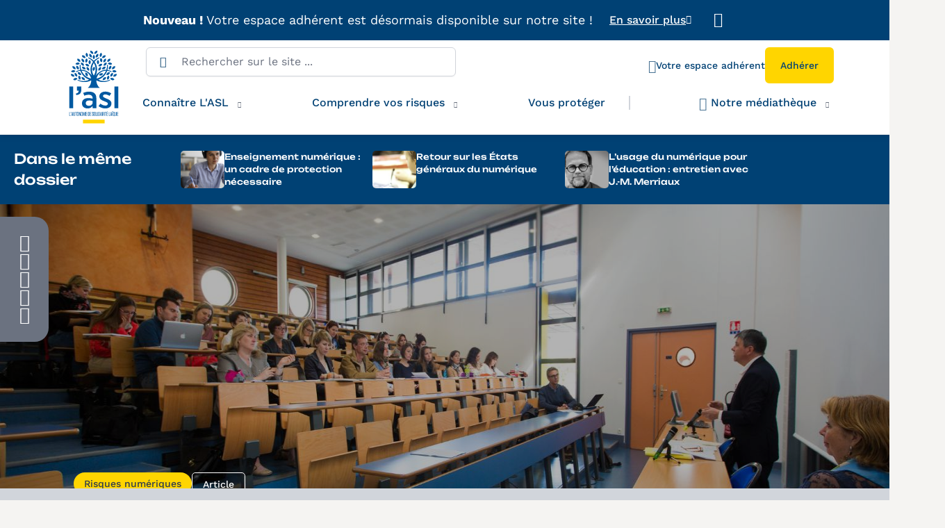

--- FILE ---
content_type: text/html; charset=UTF-8
request_url: https://www.autonome-solidarite.fr/articles/focus-sur-la-formation-asl-risques-numeriques/
body_size: 11498
content:
<!doctype html>
<html lang="fr-FR"     
    data-theme-switcher-contrast="default" data-theme-switcher-motion="default" data-theme-switcher-font="default" 
    >

<head>
    <meta charset="utf-8">
    <meta http-equiv="x-ua-compatible" content="ie=edge">
    <meta name="viewport" content="width=device-width, initial-scale=1">
    <link rel="apple-touch-icon" sizes="180x180" href="https://www.autonome-solidarite.fr/app/themes/asl/dist/favicons/apple-touch-icon.png">
    <link rel="icon" type="image/png" sizes="32x32" href="https://www.autonome-solidarite.fr/app/themes/asl/dist/favicons/favicon-32x32.png">
    <link rel="icon" type="image/png" sizes="16x16" href="https://www.autonome-solidarite.fr/app/themes/asl/dist/favicons/favicon-16x16.png">
    <link rel="manifest" href="https://www.autonome-solidarite.fr/app/themes/asl/dist/favicons/site.webmanifest">
    <link rel="mask-icon" href="https://www.autonome-solidarite.fr/app/themes/asl/dist/favicons/safari-pinned-tab.svg" color="#005aa2">
    <meta name="msapplication-TileColor" content="#ffffff">
    <meta name="theme-color" content="#ffffff">
    <title>Formation « ASL Risques numériques » : utilité et contenus</title>

<meta name="robots" content="max-snippet:-1,max-image-preview:large,max-video-preview:-1" />
<meta name="description" content="La formation « ASL Risques numériques », pour les personnels d&rsquo;éducation, les aide à prévenir et gérer les dangers liés à internet." />
<meta property="og:image" content="https://www.autonome-solidarite.fr/media/2021/01/Image-mise-en-avant_ASL_ASL-Risques-numeriques-.jpg" />
<meta property="og:image:width" content="1000" />
<meta property="og:image:height" content="560" />
<meta property="og:locale" content="fr_FR" />
<meta property="og:type" content="article" />
<meta property="og:title" content="Formation « ASL Risques numériques » : utilité et contenus" />
<meta property="og:description" content="La formation « ASL Risques numériques », pour les personnels d&rsquo;éducation, les aide à prévenir et gérer les dangers liés à internet." />
<meta property="og:url" content="https://www.autonome-solidarite.fr/articles/focus-sur-la-formation-asl-risques-numeriques/" />
<meta property="og:site_name" content="L&#039;Autonome de Solidarité Laïque" />
<meta property="og:updated_time" content="2025-10-15T11:44+00:00" />
<meta property="article:published_time" content="2021-01-25T09:19+00:00" />
<meta property="article:modified_time" content="2025-10-15T11:44+00:00" />
<meta name="twitter:card" content="summary_large_image" />
<meta name="twitter:title" content="Formation « ASL Risques numériques » : utilité et contenus" />
<meta name="twitter:description" content="La formation « ASL Risques numériques », pour les personnels d&rsquo;éducation, les aide à prévenir et gérer les dangers liés à internet." />
<meta name="twitter:image" content="https://www.autonome-solidarite.fr/media/2021/01/Image-mise-en-avant_ASL_ASL-Risques-numeriques-.jpg" />
<link rel="canonical" href="https://www.autonome-solidarite.fr/articles/focus-sur-la-formation-asl-risques-numeriques/" />
<script type="application/ld+json">{"@context":"https://schema.org","@type":"BreadcrumbList","itemListElement":[{"@type":"ListItem","position":1,"item":{"@id":"https://www.autonome-solidarite.fr/","name":"L&rsquo;Autonome de Solidarit\u00e9 La\u00efque &#x2d; Accueil"}},{"@type":"ListItem","position":2,"item":{"@id":"/thematique/risques-numeriques/","name":"Risques num\u00e9riques"}},{"@type":"ListItem","position":3,"item":{"@id":"https://www.autonome-solidarite.fr/articles/focus-sur-la-formation-asl-risques-numeriques/","name":"Formation \u00ab ASL Risques num\u00e9riques \u00bb : utilit\u00e9 et contenus"}}]}</script>

<link rel='dns-prefetch' href='//cdnjs.cloudflare.com' />
        <script src="https://assets.poool.fr/access.min.js"></script>

                    <script src="https://assets.poool.fr/audit.min.js"></script>
        
                    <script src="https://assets.poool.fr/engage.min.js"></script>
            
    <link rel="stylesheet" href="/app/modules/3d-flipbook-dflip-lite/assets/css/dflip.min.css"><link rel="stylesheet" href="/app/themes/asl/dist/styles/main-20260115135111.css"><link rel="stylesheet" href="/app/modules/mailin/css/mailin-front.css"><script src="https://cdnjs.cloudflare.com/ajax/libs/jquery/3.6.3/jquery.min.js"></script><script id="sib-front-js-js-extra">
var sibErrMsg = {"invalidMail":"Veuillez entrer une adresse e-mail valide.","requiredField":"Veuillez compl\u00e9ter les champs obligatoires.","invalidDateFormat":"Veuillez entrer une date valide.","invalidSMSFormat":"Veuillez entrer une num\u00e9ro de t\u00e9l\u00e9phone valide."};
var ajax_sib_front_object = {"ajax_url":"https:\/\/www.autonome-solidarite.fr\/ajax.php","ajax_nonce":"e1fc1e4e47","flag_url":"https:\/\/www.autonome-solidarite.fr\/app\/modules\/mailin\/img\/flags\/"};
</script>
<script src="/app/modules/mailin/js/mailin-front.js"></script>        <style>
            [data-poool] {
                opacity: 0;
                transition: opacity 0.3s ease-in-out;
            }

            .poool-ready [data-poool] {
                opacity: 1;
            }
        </style>
    <script type="text/javascript" src="https://cdn.brevo.com/js/sdk-loader.js" async></script>
<script type="text/javascript">
  window.Brevo = window.Brevo || [];
  window.Brevo.push(['init', {"client_key":"fwvc2y7tty3ieprcpl3ylyto","email_id":null,"push":{"customDomain":"https:\/\/www.autonome-solidarite.fr\/app\/modules\/mailin\/"},"service_worker_url":"sw.js?key=${key}","frame_url":"brevo-frame.html"}]);
</script><link rel="icon" href="https://www.autonome-solidarite.fr/app/themes/asl/dist/favicons/favicon.ico" sizes="32x32">
<link rel="icon" href="https://www.autonome-solidarite.fr/app/themes/asl/dist/favicons/favicon.ico" sizes="192x192">
<link rel="apple-touch-icon" href="https://www.autonome-solidarite.fr/app/themes/asl/dist/favicons/favicon.ico">
<meta name="msapplication-TileImage" content="https://www.autonome-solidarite.fr/app/themes/asl/dist/favicons/favicon.ico">

        <!-- Matomo Tag Manager -->
    <script>
        var _mtm = window._mtm = window._mtm || [];
        _mtm.push({'mtm.startTime': (new Date().getTime()), 'event': 'mtm.Start'});
        (function() {
            var d=document, g=d.createElement('script'), s=d.getElementsByTagName('script')[0];
            g.async=true; g.src='https://stats.autonome-solidarite.fr/js/container_w3mvg7Y4.js'; s.parentNode.insertBefore(g,s);
        })();
    </script>
    <!-- End Matomo Tag Manager -->
    </head>

<body class="asl-news-template-default single single-asl-news postid-4956">
    <a href="#main" class="skip-link">Aller au contenu principal</a>

    <header class="topbar">
    <section id="alert-bandeau" class="alert-banner bg--primary-base"> 
    <div class="container container--xsmall">
        <div class="alert-banner__content">
            <div class="alert-banner__text">
                
                <span class="margin-right--4">
                    <span class="bold">Nouveau !</span>
                    Votre espace adhérent est désormais disponible sur notre site !                </span>

                                    <div class="alert-banner__group-link box__cta">
                        <a href="https://www.autonome-solidarite.fr/verifier-votre-adhesion/" class="alert-banner__link">En savoir plus</a>                        <span class="icon icon-arrow-line icon-arrow-line--right" aria-hidden="true"></span>
                    </div>
                            </div>

            <button id="close-alert-btn" class="alert_close_btn">
                <span class="icon icon-cross"></span>
            </button>
        </div>
    </div>
</section>

    <div class="container">
        <div class="topbar__inner">
            <a class="topbar-top__logo" href="https://www.autonome-solidarite.fr" title="Page d'accueil ASL">
                <img class="topbar-top__logo-img hidden--down-small" src="https://www.autonome-solidarite.fr/app/themes/asl/dist/images/logo.svg" alt="ASL logo" width="110" height="110">
                <img class="topbar-top__logo-img hidden--up-medium" src="https://www.autonome-solidarite.fr/app/themes/asl/dist/images/logo.svg" alt="ASL logo" width="79" height="79">
            </a>
            <div class="topbar-nav-wrap">
                <div class="topbar-top hidden--up-medium">
                    <div class="container">
                        <div>
                            <button class="topbar-top__hamburger hidden--up-medium" id="hamburger">
                                <span class="icon icon-menu icon--is-close" aria-hidden="true"></span>
                                <span class="icon icon-cross icon--is-open" aria-hidden="true"></span>
                            </button>
                            <button class="topbar-top__search" title="Ouvrir la barre de recherche">
                                <span class="icon icon-search" aria-hidden="true"></span>
                            </button>
                        </div>

                        
                                                    <div class="topbar-top__account-mobile hidden--up-medium">
                                <a
                                    href="https://www.autonome-solidarite.fr/verifier-votre-adhesion/"
                                    class="cta-topbar-account"
                                    target="">
                                    <span class="icon icon-user" aria-hidden="true"></span>

                                    <span class="visuallyhidden">
                                        Votre espace adhérent                                    </span>
                                </a>
                            </div>
                                            </div>
                </div>
                <div class="topbar-menus">
                    <div class="topbar-search__group">
                        <button class="topbar-search__btn hidden--down-small" title="Ouvrir la barre de recherche">
                            <span class="icon icon-search" aria-hidden="true"></span>
                        </button>
                        <form class="form_search" role="search" method="get" action="https://www.autonome-solidarite.fr">
                            <input type="search" class="topbar-search__input" name="s" id="s" placeholder="Rechercher sur le site ..." value="">
                            <button type="submit" class="topbar-search__btn" title="Lancer la recherche"><span class="icon icon-search" aria-hidden="true"></span></button>
                        </form>
                    </div>

                    <div class="topbar-top__right topbar-top__right_desktop">
                        <nav class="topbar-top__menu">
                            <ul class="topbar-top-menu">
                                
                                                                <li class="topbar-top-menu__item">
                                    <a
                                        href="https://www.autonome-solidarite.fr/verifier-votre-adhesion/"
                                        class="topbar-top-menu__link topbar-top-menu__link--member"
                                        target="">
                                        <span class="icon icon-user-2" aria-hidden="true"></span>
                                        <span class="topbar-top-menu__link-text">Votre espace adhérent</span>
                                    </a>
                                </li>
                                

                                                                    <li class="topbar-top-menu__item">
                                        <a
                                            href="https://www.autonome-solidarite.fr/rejoignez-lasl/"
                                            target="_blank"
                                            class="cta cta--secondary cta--small topbar-top-menu__cta">
                                            Adhérer                                        </a>
                                    </li>
                                                            </ul>
                        </nav>
                    </div>

                    
<nav id="menu-main-header-nav" class="topbar-nav" aria-label="Menu principal">
    <div class="topbar-nav__content" data-nav-list="">
        <a class="topbar-nav__logo hidden--down-small" href="/" title="Accueil ASL">
            <img class="topbar-nav__logo-img" src="https://www.autonome-solidarite.fr/app/themes/asl/dist/images/logo.svg" alt="ASL logo" width="80" height="50">
        </a>

        <ul aria-label="Menu principal" role="menubar" class="topbar-nav__list">  
                <li class="menu-item menu-item-type-custom menu-item-object-custom menu-item-698 topbar-nav__item menu-item-has-children">
            <div class="topbar-nav__link_wrapper">
                                <button class="icon icon-arrow-left topbar-nav__link_before"></button>
                            
                <a href="https://www.autonome-solidarite.fr/nous-decouvrir/" class="topbar-nav__link menu-item-title-list">
                    
                    Connaître L'ASL                </a>

                                <button class="icon icon-chevron-bottom topbar-nav__link_after"></button>
                            </div>

                        <ul class="sub-menu mega-menu sub-menu--sm">
            <li class="menu-item menu-item-has-children grid__col--4">
        
    <ul class="sub-sub-menu">
                <li class="menu-item menu-item--max-width">
            <a href="https://www.autonome-solidarite.fr/nous-decouvrir/" class="menu-item-title-list">
                Nous découvrir            </a>
        </li>
                <li class="menu-item menu-item--max-width">
            <a href="https://www.autonome-solidarite.fr/notre-histoire/" class="menu-item-title-list">
                Notre histoire            </a>
        </li>
                <li class="menu-item menu-item--max-width">
            <a href="https://www.autonome-solidarite.fr/notre-gouvernance/" class="menu-item-title-list">
                Notre gouvernance            </a>
        </li>
                <li class="menu-item menu-item--max-width">
            <a href="https://www.autonome-solidarite.fr/nos-conventions-avec-les-ministeres/" class="menu-item-title-list">
                Nos conventions            </a>
        </li>
                <li class="menu-item menu-item--max-width">
            <a href="/delegation" class="menu-item-title-list">
                Nos délégations            </a>
        </li>
                <li class="menu-item menu-item--max-width">
            <a href="https://www.autonome-solidarite.fr/nos-partenaires/" class="menu-item-title-list">
                Nos partenaires            </a>
        </li>
                <li class="menu-item menu-item--max-width">
            <a href="https://www.autonome-solidarite.fr/actualites/" class="menu-item-title-list">
                Nos actualités            </a>
        </li>
                <li class="menu-item menu-item--max-width">
            <a href="https://www.autonome-solidarite.fr/espace-presse/" class="menu-item-title-list">
                Espace presse            </a>
        </li>
                <li class="menu-item menu-item--max-width">
            <a href="https://www.autonome-solidarite.fr/nous-contacter/" class="menu-item-title-list">
                Nous contacter            </a>
        </li>
            </ul>
</li><li class="menu-item menu-item-has-children grid__col--3 hidden--down-small box--mega-menu">
    <div class="card-article card-article--link-arrow box--flex-min-h">
        <div class="card-article__image" >
                            <img width="223" height="128" src="/media/2024/10/e71be396fac6df2ba1208b04df44c547.png" class="image img-fluid" alt="Découvrir l&#039;histoire de L&#039;ASL" decoding="async" srcset="/media/2024/10/e71be396fac6df2ba1208b04df44c547.png 3098w, /media/2024/10/e71be396fac6df2ba1208b04df44c547-300x172.png 300w, /media/2024/10/e71be396fac6df2ba1208b04df44c547-1024x588.png 1024w, /media/2024/10/e71be396fac6df2ba1208b04df44c547-768x441.png 768w, /media/2024/10/e71be396fac6df2ba1208b04df44c547-1536x883.png 1536w, /media/2024/10/e71be396fac6df2ba1208b04df44c547-2048x1177.png 2048w" sizes="(max-width: 223px) 100vw, 223px" />            
            <p class="card-article__tag"></p>
        </div>

        <div class="card-article__content">
            <p class="card-article__title">
                Découvrir l'histoire de L'ASL                <span class="icon icon-arrow-line icon-arrow-line--right" aria-hidden="true"></span>
            </p>
        </div>

        <a
            href="https://www.autonome-solidarite.fr/notre-histoire/"
            target="_blank"  title=""
            class="card-article__link"
        ></a>
    </div>
</li>

<li class="menu-item menu-item-has-children grid__col--3 hidden--down-small box--mega-menu">
    <a
        target="_blank"
        href="https://www.autonome-solidarite.fr/delegation/"
        class="box box--primary box--small box--flex box--flex-min-h"
    >
         
        <span class="box__ttl">
            Vous êtes adhérent.e et souhaitez être accompagné.e ou </br>conseillé.e ?        </span>
        
        <span class="box__cta">
            <span class="box__cta-text">
                Contacter votre délégation            </span>

            <span class="icon icon-arrow-line icon-arrow-line--right" aria-hidden="true"></span>
        </span>
    </a>
</li>            </ul>
                    </li>
                <li class="menu-item menu-item-type-custom menu-item-object-custom menu-item-2177 topbar-nav__item menu-item-has-children">
            <div class="topbar-nav__link_wrapper">
                                <button class="icon icon-arrow-left topbar-nav__link_before"></button>
                            
                <a href="/" class="topbar-nav__link menu-item-title-list">
                    
                    Comprendre vos risques                </a>

                                <button class="icon icon-chevron-bottom topbar-nav__link_after"></button>
                            </div>

                        <ul class="sub-menu mega-menu">
            <li class="menu-item menu-item-has-children grid__col--4">
        <span class="menu-item-title-list">
        Vous êtes personnel d'éducation dans un établissement public ou privé    </span>
        
    <ul class="sub-sub-menu">
                <li class="menu-item menu-item--max-width">
            <a href="https://www.autonome-solidarite.fr/professeur-des-ecoles-les-risques-de-votre-metier/" class="menu-item-title-list">
                Professeur des écoles            </a>
        </li>
                <li class="menu-item menu-item--max-width">
            <a href="https://www.autonome-solidarite.fr/directeur-decole-comprendre-les-risques-de-votre-metier/" class="menu-item-title-list">
                Directeur d’école            </a>
        </li>
                <li class="menu-item menu-item--max-width">
            <a href="https://www.autonome-solidarite.fr/atsem-comprendre-les-risques-de-votre-metier/" class="menu-item-title-list">
                ATSEM            </a>
        </li>
                <li class="menu-item menu-item--max-width">
            <a href="https://www.autonome-solidarite.fr/aesh-comprendre-les-risques-de-votre-metier/" class="menu-item-title-list">
                AESH            </a>
        </li>
                <li class="menu-item menu-item--max-width">
            <a href="https://www.autonome-solidarite.fr/professeur-du-secondaire-comprendre-les-risques-de-votre-metier/" class="menu-item-title-list">
                Professeur du secondaire            </a>
        </li>
                <li class="menu-item menu-item--max-width">
            <a href="https://www.autonome-solidarite.fr/personnel-de-direction-comprendre-les-risques-de-votre-metier/" class="menu-item-title-list">
                Personnels de direction            </a>
        </li>
                <li class="menu-item menu-item--max-width">
            <a href="https://www.autonome-solidarite.fr/cadres-de-leducation-nationale-les-risques-de-votre-metier/" class="menu-item-title-list">
                Cadres de l'Éducation nationale            </a>
        </li>
                <li class="menu-item menu-item--max-width">
            <a href="https://www.autonome-solidarite.fr/personnels-de-vie-scolaire-comprendre-les-risques-de-vos-metiers/" class="menu-item-title-list">
                Personnels de vie scolaire            </a>
        </li>
            </ul>
</li><li class="menu-item menu-item-has-children grid__col--4">
        <span class="menu-item-title-list">
        Vous êtes professionnel dans les métiers de l'éducation    </span>
    
    <ul class="sub-sub-menu">
                <li class="menu-item menu-item--max-width">
            <a href="https://www.autonome-solidarite.fr/personnels-de-la-petite-enfance-comprendre-les-risques-de-vos-metiers/" class="menu-item-title-list" target="">
                Petite enfance            </a>
        </li>
                <li class="menu-item menu-item--max-width">
            <a href="https://www.autonome-solidarite.fr/personnels-medico-social-comprendre-les-risques-de-vos-metiers/" class="menu-item-title-list" target="">
                Médico-social            </a>
        </li>
                <li class="menu-item menu-item--max-width">
            <a href="https://www.autonome-solidarite.fr/educateur-sportif-comprendre-les-risques-de-votre-metier/" class="menu-item-title-list" target="">
                Sport            </a>
        </li>
                <li class="menu-item menu-item--max-width">
            <a href="https://www.autonome-solidarite.fr/educateurs-de-la-pjj-et-de-lase-les-risques-de-votre-metier/" class="menu-item-title-list" target="">
                Éducateurs de la PJJ et de l'ASE            </a>
        </li>
                <li class="menu-item menu-item--max-width">
            <a href="https://www.autonome-solidarite.fr/agents-salaries-et-benevoles-du-secteur-culturel-les-risques-de-vos-metiers/" class="menu-item-title-list" target="">
                Agents et salariés du secteur <br>culturel            </a>
        </li>
            </ul>
</li><li class="menu-item menu-item-has-children grid__col--4 hidden--down-small">
    <a 
        href="https://www.autonome-solidarite.fr/rejoignez-lasl/"
        class="box box--secondary box--small box--flex box--min-height"
        target="_blank"    
    >
        <span class="box__ttl">
            Vous êtes confronté.e à une difficulté dans l’exercice de votre profession et souhaitez devenir adhérent·e ?        </span>

        <span class="box__cta">
            <span class="box__cta-text">
                En savoir plus sur l'adhésion            </span>

            <span class="icon icon-arrow-line icon-arrow-line--right" aria-hidden="true"></span>
        </span>
    </a>
</li>            </ul>
                    </li>
                <li class="menu-item menu-item-type-custom menu-item-object-custom menu-item-1986 topbar-nav__item topbar-nav__item menu-item--has-separator">
            <div class="topbar-nav__link_wrapper">
                            
                <a href="https://www.autonome-solidarite.fr/vous-proteger/" class="topbar-nav__link menu-item-title-list">
                    
                    Vous protéger                </a>

                            </div>

                    </li>
                <li class="menu-item menu-item-type-custom menu-item-object-custom menu-item-2005 topbar-nav__item menu-item-has-children">
            <div class="topbar-nav__link_wrapper">
                                <button class="icon icon-arrow-left topbar-nav__link_before"></button>
                            
                <a href="https://www.autonome-solidarite.fr/notre-mediatheque/" class="topbar-nav__link menu-item-title-list">
                                            <span class="icon icon-clipboard-document margin-right--1"></span>
                    
                    Notre médiathèque                </a>

                                <button class="icon icon-chevron-bottom topbar-nav__link_after"></button>
                            </div>

                        <ul class="sub-menu mega-menu">
            <li class="menu-item menu-item-has-children grid__col--4">
        
    <ul class="sub-sub-menu">
                <li class="menu-item menu-item--max-width">
            <a href="/thematique/accident-sante/" class="menu-item-title-list">
                Accident - Santé            </a>
        </li>
                <li class="menu-item menu-item--max-width">
            <a href="/thematique/agressions/" class="menu-item-title-list">
                Agressions            </a>
        </li>
                <li class="menu-item menu-item--max-width">
            <a href="/thematique/direction-etablissement/" class="menu-item-title-list">
                Direction de l'établissement            </a>
        </li>
                <li class="menu-item menu-item--max-width">
            <a href="/thematique/discriminations/" class="menu-item-title-list">
                Discriminations            </a>
        </li>
                <li class="menu-item menu-item--max-width">
            <a href="/thematique/droits-et-obligations/" class="menu-item-title-list">
                Droits et obligations            </a>
        </li>
                <li class="menu-item menu-item--max-width">
            <a href="/thematique/harcelement/" class="menu-item-title-list">
                Harcèlement            </a>
        </li>
                <li class="menu-item menu-item--max-width">
            <a href="/thematique/inclusion/" class="menu-item-title-list">
                Inclusion            </a>
        </li>
            </ul>
</li><li class="menu-item menu-item-has-children grid__col--4">
    
    <ul class="sub-sub-menu">
                <li class="menu-item menu-item--max-width">
            <a href="/thematique/laicite/" class="menu-item-title-list" target="">
                Laïcité            </a>
        </li>
                <li class="menu-item menu-item--max-width">
            <a href="/thematique/parents/" class="menu-item-title-list" target="">
                Parents            </a>
        </li>
                <li class="menu-item menu-item--max-width">
            <a href="/thematique/protection-de-lenfance/" class="menu-item-title-list" target="">
                Protection de l'enfance            </a>
        </li>
                <li class="menu-item menu-item--max-width">
            <a href="/thematique/risques-numeriques/" class="menu-item-title-list" target="">
                Risques numériques            </a>
        </li>
                <li class="menu-item menu-item--max-width">
            <a href="/thematique/securite/" class="menu-item-title-list" target="">
                Sécurité            </a>
        </li>
                <li class="menu-item menu-item--max-width">
            <a href="/thematique/surveillance/" class="menu-item-title-list" target="">
                Surveillance            </a>
        </li>
                <li class="menu-item menu-item--max-width">
            <a href="/thematique/vie-etablissement/" class="menu-item-title-list" target="">
                Vie de l'établissement            </a>
        </li>
            </ul>
</li><li class="menu-item menu-item-has-children grid__col--4 hidden--down-small">
    <span class="menu-item-title-list">
        Contenu à la une    </span>

    <ul class="sub-sub-menu">
        <li class="menu-item">
            <div class="card-article card-article--no-min-height">
                <div class="card-article__image">
                    <img width="315" height="200" src="/media/2023/02/Image-mise-en-avant_dossier-laicite-315x200.jpg" class="attachment-asl-header-news-image size-asl-header-news-image wp-post-image" alt="" decoding="async" fetchpriority="high">                </div>

                <div class="card-article__content">
                    <ul class="tags tags--space-between tags--nowrap">
                                            <li class="tags__item">
                            <a href="/thematique/laicite/" class="tags__link">
                                Laïcité                            </a>
                        </li>
                        
                                                <li class="tags__item tags__item--relative">
                            <a href="https://www.autonome-solidarite.fr/notre-mediatheque/" data-href="dossier" class="tags__link tags__link--outline">
                                Dossier                            </a>

                            
                                                    </li>
                                        </ul>
                    <p class="card-article__title">
                        Les atteintes à la laïcité                    </p>
                </div>
                <a href="https://www.autonome-solidarite.fr/articles/les-atteintes-a-la-laicite/" title="" class="card-article__link"></a>
            </div>
        </li>
    </ul>
</li>            </ul>
                    </li>
                </ul>
    </div>
</nav>                </div>
            </div>
        </div>
    </div>
</header>
    <main id="main" class="main" role="main">

            <div data-poool>
            <article>
            <header class="hero hero--page padding-bottom--0">
            <picture>
                                    <source media="(max-width: 530px)" srcset="/media/2021/01/Image_mobile_ASL_ASL-Risques-numeriques.jpg">
                
                <img width="1440" height="694" src="/media/2021/01/Image_desktop_ASL_ASL-Risques-numeriques.jpg" class="hero__illus" alt="" decoding="async" srcset="/media/2021/01/Image_desktop_ASL_ASL-Risques-numeriques.jpg 1440w, /media/2021/01/Image_desktop_ASL_ASL-Risques-numeriques-300x145.jpg 300w, /media/2021/01/Image_desktop_ASL_ASL-Risques-numeriques-1024x494.jpg 1024w, /media/2021/01/Image_desktop_ASL_ASL-Risques-numeriques-768x370.jpg 768w" sizes="(max-width: 1440px) 100vw, 1440px" />            </picture>

            <div class="hero__inner breadcrumb--white">
                <div class="container">
                    <nav aria-label="Fil d'ariane" id="header-breadcrumb"><ul class="breadcrumb-list " aria-labelledby="header-breadcrumb"><li class="breadcrumb-list__item"><a data-href="" class="breadcrumb-element breadcrumb-element--link" href="https://www.autonome-solidarite.fr">Accueil</a><span aria-hidden="true" class="breadcrumb-element__separator"></span></li>
<li class="breadcrumb-list__item"><a data-href="" class="breadcrumb-element breadcrumb-element--link" href="https://www.autonome-solidarite.fr/notre-mediatheque/">Notre médiathèque</a><span aria-hidden="true" class="breadcrumb-element__separator"></span></li>
<li class="breadcrumb-list__item active" aria-current="page"><span class="breadcrumb-element breadcrumb-element--link breadcrumb-element--active">Focus sur la formation « ASL Risques numériques »</span></li>
</ul></nav>                </div>

                <div class="container container--small margin-top--auto box--mt-negative">
                    <div class="flex flex--direction-column flex--align-items-start flex--gap-sm hero__wrap-title">
                        <ul class="tags tags--space-between margin-bottom--0">
                                                        <li class="tags__item">
                                <a href="/thematique/risques-numeriques/" class="tags__link">
                                    Risques numériques                                </a>
                            </li>
                            
                                                        <li class="tags__item">
                                <a href="https://www.autonome-solidarite.fr/notre-mediatheque/" data-href="article" class="tags__link tags__link--outline tags__link--o-white">
                                    Article                                </a>
                            </li>
                                                    </ul>

                        <h1 class="hero__ttl">
                            Focus sur la formation « ASL Risques numériques »                        </h1>

                        <ul class="article__additional-infos">
                            <li>
                            Mis à jour le 15/10/2025                            </li>

                            <li>
                                <span class="icon icon-clock"></span>
                                Temps de lecture : 2 min                            </li>
                        </ul>
                    </div>
                </div>
            </div>
        </header>
    
     
    <div class="container container--small article__description margin-top--8">
        <div class="header-chapo">
            <p><span class="intro">L’ASL, pour qui la prévention est la première des protections, a construit une formation spécifique liée aux risques dans l’usage du numérique pour mieux répondre aux nouveaux besoins des personnels d’éducation. Retour sur les contenus et objectifs de cette formation « ASL Risques numériques ».</span></p>
        </div>
    </div>
    
        <div class="container container--small article__description post__content margin-top--8 margin-bottom--8 article__description--link">
        <h2>Des modules de formation reconnus par le ministère de l’Éducation nationale</h2>
<blockquote>
    <div class="blockquote-wrapper">
        <span class="blockquote-wrapper__span"></span>
        <p>“ En complément de son action-terrain d’accompagnement face aux risques du métier, L’ASL a fait le choix, pour assurer une meilleure protection des personnels d’éducation, de miser sur le volet prévention des risques au travers des formations qu'elle dispense.  ”</p>
    </div>
    
</blockquote>
<p>En complément de son action-terrain d’accompagnement face aux risques du métier, L’ASL a fait le choix, pour assurer une meilleure protection des personnels d’éducation, de miser sur le volet prévention des risques au travers des formations qu&rsquo;elle dispense. Cette approche, insuffisamment développée par l’Éducation nationale, contribue à la sécurisation de l’acte éducatif et du personnel directement.</p>
<p>Par ce biais, les personnels peuvent avoir une plus grande connaissance juridique qui permet souvent d’éviter certaines situations de conflit qui pourraient se créer au quotidien.</p>
<p>Reconnues par le ministère de l’Éducation nationale, les modules de formation de L’ASL permettent, de manière pratique, d’aider les professionnels de l’éducation à trouver des solutions et la bonne attitude à avoir face aux dysfonctionnements ou aux situations nouvelles auxquels ils sont confrontés.</p>
<h2>La formation « ASL Risques numériques »</h2>
<blockquote>
    <div class="blockquote-wrapper">
        <span class="blockquote-wrapper__span"></span>
        <p>“ Cette formation a vocation à apporter les connaissances précises du cadre juridique existant quant aux notions de droit et respect des données personnelles, à la sécurisation des usages pour les professionnels de l’éducation et sur les risques numériques ”</p>
    </div>
    
</blockquote>
<p>Plus particulièrement, et pour répondre à un besoin actuel créé par le développement de l’utilisation du numérique, L’Autonome de Solidarité Laïque a mis en place un module spécifique sur les risques liés à <a href="https://www.autonome-solidarite.fr/articles/lusage-des-reseaux-sociaux-a-lecole-interets-risques-et-obligations/" target="_blank" rel="noopener noreferrer">l’usage des réseaux sociaux</a>.</p>
<p>Cette formation a vocation à apporter les connaissances précises du cadre juridique existant quant aux notions de droit et respect des données personnelles, à la sécurisation des usages pour les professionnels de l’éducation et sur les <a href="https://www.autonome-solidarite.fr/articles/risques-numeriques/" target="_blank" rel="noopener noreferrer">risques numériques</a> spécifiques en lien avec les notions de harcèlement, d’<a href="https://www.autonome-solidarite.fr/articles/comment-reagir-en-cas-doutrage-sur-les-reseaux-sociaux/" target="_blank" rel="noopener noreferrer">outrage</a>, de diffamation et de menaces.</p>
<p>Conduite et construite autour d’un binôme, militant ASL de formation enseignante et avocat-conseil du réseau, elle permet au public visé d’identifier les comportements répréhensibles ou dangereux auxquels ils sont confrontés et d’adopter précocement une attitude appropriée pour se prémunir des risques et conflits qui pourraient surgir.</p>
<p>L’analyse de cas concrets permet en outre de donner les conseils quant à d’éventuelles suites judiciaires, par exemple l’importance des captures d’écran en regard de la notion de preuve irrécusable.</p>
<p>Pour répondre et s’adapter à la situation engendrée par la crise sanitaire, L’ASL s’engage désormais vers le développement des modules spécifiques sur cette thématique qui puissent être dispensés et utilisés via le mode visioconférence.</p>
    </div>
    </article>        </div>
        <div id="poool-widget" class="container container--small"></div>
    

<div class="articles-nav articles-nav--sticky" data-block-nav-slider>
    <a href="https://www.autonome-solidarite.fr/articles/evolution-du-numerique-a-lecole/" class="articles-nav__main-ttl">
        Dans le même <br class="hidden--down-medium">dossier    </a>

    <div class="articles-folder-wrapper" tabindex="0">
        <div class="articles-folder__prev  articles-folder__prev--hide-desktop" data-slider-nav-prev></div>
        
        <div class="articles-folder__items">
            <div class="articles-folder" data-slider-nav-list>
                                <div class="articles-folder__item" data-slider-nav-item>
                    <div class="articles-nav__item">
                        <a class="articles-nav__link" href="https://www.autonome-solidarite.fr/articles/tribune-l-evolution-de-lenseignement-numerique-doit-passer-par-un-cadre-de-protection/">
                            <img width="150" height="150" src="/media/2021/07/GettyImages-1215773097_1200-150x150.jpg" class="articles-nav__illus" alt="" decoding="async" srcset="/media/2021/07/GettyImages-1215773097_1200-150x150.jpg 150w, /media/2021/07/GettyImages-1215773097_1200-121x121.jpg 121w, /media/2021/07/GettyImages-1215773097_1200-100x100.jpg 100w, /media/2021/07/GettyImages-1215773097_1200-60x60.jpg 60w" sizes="(max-width: 150px) 100vw, 150px" />
                            <p class="articles-nav__ttl">
                                Enseignement numérique : un cadre de protection nécessaire                            </p>
                        </a>
                    </div>
                </div>
                                <div class="articles-folder__item" data-slider-nav-item>
                    <div class="articles-nav__item">
                        <a class="articles-nav__link" href="https://www.autonome-solidarite.fr/articles/retour-sur-les-etats-generaux-du-numerique/">
                            <img width="150" height="150" src="/media/2021/01/Image_desktop_ASL_numerique-150x150.jpg" class="articles-nav__illus" alt="" decoding="async" srcset="/media/2021/01/Image_desktop_ASL_numerique-150x150.jpg 150w, /media/2021/01/Image_desktop_ASL_numerique-528x532.jpg 528w, /media/2021/01/Image_desktop_ASL_numerique-348x348.jpg 348w, /media/2021/01/Image_desktop_ASL_numerique-180x180.jpg 180w, /media/2021/01/Image_desktop_ASL_numerique-80x80.jpg 80w, /media/2021/01/Image_desktop_ASL_numerique-492x492.jpg 492w, /media/2021/01/Image_desktop_ASL_numerique-594x594.jpg 594w" sizes="(max-width: 150px) 100vw, 150px" />
                            <p class="articles-nav__ttl">
                                Retour sur les États généraux du numérique                            </p>
                        </a>
                    </div>
                </div>
                                <div class="articles-folder__item" data-slider-nav-item>
                    <div class="articles-nav__item">
                        <a class="articles-nav__link" href="https://www.autonome-solidarite.fr/articles/jean-marc-merriaux-la-culture-du-numerique-est-un-enjeu-de-citoyennete/">
                            <img width="150" height="150" src="/media/2021/01/Image_desktop_ASL_J.-M.-Merriaux-150x150.jpg" class="articles-nav__illus" alt="" decoding="async" srcset="/media/2021/01/Image_desktop_ASL_J.-M.-Merriaux-150x150.jpg 150w, /media/2021/01/Image_desktop_ASL_J.-M.-Merriaux-528x532.jpg 528w, /media/2021/01/Image_desktop_ASL_J.-M.-Merriaux-348x348.jpg 348w, /media/2021/01/Image_desktop_ASL_J.-M.-Merriaux-180x180.jpg 180w, /media/2021/01/Image_desktop_ASL_J.-M.-Merriaux-80x80.jpg 80w, /media/2021/01/Image_desktop_ASL_J.-M.-Merriaux-492x492.jpg 492w, /media/2021/01/Image_desktop_ASL_J.-M.-Merriaux-594x594.jpg 594w" sizes="(max-width: 150px) 100vw, 150px" />
                            <p class="articles-nav__ttl">
                                L’usage du numérique pour l’éducation : entretien avec J.-M. Merriaux                            </p>
                        </a>
                    </div>
                </div>
                            </div>
        </div>

        <div class="articles-folder__next  articles-folder__next--hide-desktop" data-slider-nav-next></div> 
    </div>
</div><div class="sidenav">
    <ul class="sidenav-list">
                        <li class="sidenav__item">
                    <a href="https://www.linkedin.com/sharing/share-offsite/?url=https%3A%2F%2Fwww.autonome-solidarite.fr%2Farticles%2Ffocus-sur-la-formation-asl-risques-numeriques%2F" class="sidenav__link" target="_blank">
                        <span class="icon icon-linkedin"></span>
                    </a>
                </li>
                        <li class="sidenav__item">
                    <a href="https://www.instagram.com/?url=https%3A%2F%2Fwww.autonome-solidarite.fr%2Farticles%2Ffocus-sur-la-formation-asl-risques-numeriques%2F" class="sidenav__link" target="_blank">
                        <span class="icon icon-instagram"></span>
                    </a>
                </li>
                        <li class="sidenav__item">
                    <a href="https://www.facebook.com/sharer.php?u=https%3A%2F%2Fwww.autonome-solidarite.fr%2Farticles%2Ffocus-sur-la-formation-asl-risques-numeriques%2F" class="sidenav__link" target="_blank">
                        <span class="icon icon-facebook"></span>
                    </a>
                </li>
        
        <li class="sidenav__item bookmark-container">
                <span class="sidenav__link bookmark-toggle" title="Enregistrer" data-post-id="4956" data-action="add" data-nonce="e936b18a18">
                    <span class="icon icon-bookmark-2"></span>
                </span>
            </li>
        <li data-social-network-copy="https://www.autonome-solidarite.fr/articles/focus-sur-la-formation-asl-risques-numeriques/" class="sidenav__item">
            <a class="sidenav__link">
                <span class="icon icon-chain"></span>
            </a>
        </li>
    </ul>
</div><div class="progress-bar">
    <span class="progress-bar__fill"></span>
</div></main>

<footer>
    <div class="footer-top">
        <div class="container">
            <div class="grid--12 grid--has-gutter-2x">
                <div class="grid__col--medium-12 grid__col--5">
                    <div class="newsletter">
                        <span class="margin-bottom--2 d-block medium">
                            Recevoir les actualités de L’ASL                        </span>

                                                <div class="grid--12 grid--has-gutter-2x flex--align-items-center">
                            <div class="grid__col--4">
                                <a 
                                    href="https://www.autonome-solidarite.fr/nous-contacter/"
                                    target=""
                                    class="cta cta--tertiary cta--small w-max-content margin-bottom--2 newsletter"
                                >
                                    S'inscrire aux actualités                                </a>
                            </div>
                        </div>
                        
                        <p class="newsletter__legal">
                            En vous inscrivant, vous acceptez de recevoir notre newsletter d’informations. Pour plus de détails sur le traitement de vos données par L’ASL, vous pouvez consulter notre <a href="https://www.autonome-solidarite.fr/politique-de-confidentialite/" class="link">Politique de Confidentialité</a>.                        </p>
                    </div>
                </div>

                <div class="grid__col--medium-12 grid__col--4">
    <div class="social-links">
        <p class="social-links__ttl">Suivez-nous sur</p>
        <ul class="social-links__list">
                        <li class="solial-links__item">
                <a href="https://www.facebook.com/LAutonomedeSolidariteLaique/?locale=fr_FR" class="social-links__link">
                    <span class="icon icon-facebook" aria-hidden="true"></span>
                    <span class="visuallyhidden">facebook</span>
                </a>
            </li>
                        <li class="solial-links__item">
                <a href="https://www.instagram.com/lautonomedesolidaritelaique/" class="social-links__link">
                    <span class="icon icon-instagram" aria-hidden="true"></span>
                    <span class="visuallyhidden">instagram</span>
                </a>
            </li>
                        <li class="solial-links__item">
                <a href="https://www.linkedin.com/company/lautonomedesolidaritelaique" class="social-links__link">
                    <span class="icon icon-linkedin" aria-hidden="true"></span>
                    <span class="visuallyhidden">linkedin</span>
                </a>
            </li>
                        <li class="solial-links__item">
                <a href="https://www.youtube.com/@autonomesolidarite" class="social-links__link">
                    <span class="icon icon-youtube" aria-hidden="true"></span>
                    <span class="visuallyhidden">youtube</span>
                </a>
            </li>
                    </ul>
    </div>
</div>
                                <div class="grid__col--medium-12 grid__col--3">
                    <p class="margin-bottom--2 medium">
                        Nos délégations                    </p>

                    <a 
                        href="https://www.autonome-solidarite.fr/delegation/"
                        class="cta cta--tertiary cta--small"
                        target=""
                    >
                        Trouver votre délégation                    </a>
                </div>
                            </div>
        </div>
    </div>
    
    <div class="container no-padding-mob">
    <div class="footer no-padding-mob">
        <div class="footer-nav-wrapper">
            <ul class="footer-nav footer-nav--top">
        <li class="footer-nav__item">
        <a href="https://www.autonome-solidarite.fr/nous-decouvrir/" class="footer-nav__link">Découvrir L'ASL</a>
    </li>
        <li class="footer-nav__item">
        <a href="https://www.autonome-solidarite.fr/vous-proteger/" class="footer-nav__link">Vous protéger</a>
    </li>
        <li class="footer-nav__item">
        <a href="https://www.autonome-solidarite.fr/espace-presse/" class="footer-nav__link">Espace presse</a>
    </li>
        <li class="footer-nav__item">
        <a href="https://www.autonome-solidarite.fr/nous-contacter/" class="footer-nav__link">Contact</a>
    </li>
        <li class="footer-nav__item">
        <a href="https://www.autonome-solidarite.fr/plan-du-site/" class="footer-nav__link">Plan du site</a>
    </li>
    </ul>
            <ul class="footer-nav footer-nav--bottom">
        <li class="footer-nav__item">
        <a href="https://www.autonome-solidarite.fr/mentions-legales/" class="footer-nav__link">Mentions légales</a>
    </li>
        <li class="footer-nav__item">
        <a href="https://www.autonome-solidarite.fr/politique-de-confidentialite/" class="footer-nav__link">Notre politique de confidentialité</a>
    </li>
        <li class="footer-nav__item">
        <a href="https://www.autonome-solidarite.fr/conditions-generales/" class="footer-nav__link">Conditions générales</a>
    </li>
    </ul>        </div>

        <p class="footer-legal">
            © L’Autonome de Solidarité Laïque, 2025. <br class="hidden--up-medium"> © Tous droits réservés.        </p>
    </div>
</div><div id="block-videos-player">
    <button title="Fermer la vidéo">
        <span class="icon icon-cross" aria-hidden="true"></span>
    </button>

    <iframe 
        src="about:blank"
        frameborder="0"
        allow="autoplay"
        allowfullscreen
    ></iframe>
</div>
<input type="hidden" id="page_id" value="4956">

</footer><script src="/app/modules/3d-flipbook-dflip-lite/assets/js/dflip.min.js"></script><script id="ASL/script-js-extra">
var ASLScript = {"homeURL":"https:\/\/www.autonome-solidarite.fr","homeID":"10","ajaxURL":"https:\/\/www.autonome-solidarite.fr\/ajax.php","env":"production","spinner":"<div class=\"spinner\"><\/div>","spinnerWrapper":"<div class=\"spinner-wrapper\"><\/div>","pageID":"https:\/\/www.autonome-solidarite.fr\/articles\/focus-sur-la-formation-asl-risques-numeriques\/","sessionKey":[{"id":"espace-adh\u00e9rent-2025","enabled":true,"timer":"5","page":"home","specific_page":false,"exclude_specific_page":false},{"id":"bienvenue-espace-adherent","enabled":true,"timer":"1","page":"specific-page","specific_page":[9280],"exclude_specific_page":false}]};
</script>
<script src="/app/themes/asl/dist/scripts/main-20260115135111.js"></script><script src="/app/themes/asl/dist/static/odometer.min.js"></script>        <script data-cfasync="false">
          var dFlipLocation = 'https://www.autonome-solidarite.fr/app/modules/3d-flipbook-dflip-lite/assets/';
          var dFlipWPGlobal = {"text":{"toggleSound":"Turn on\/off Sound","toggleThumbnails":"Toggle Thumbnails","toggleOutline":"Toggle Outline\/Bookmark","previousPage":"Previous Page","nextPage":"Next Page","toggleFullscreen":"Toggle Fullscreen","zoomIn":"Zoom In","zoomOut":"Zoom Out","toggleHelp":"Toggle Help","singlePageMode":"Single Page Mode","doublePageMode":"Double Page Mode","downloadPDFFile":"Download PDF File","gotoFirstPage":"Goto First Page","gotoLastPage":"Goto Last Page","share":"Share","mailSubject":"I wanted you to see this FlipBook","mailBody":"Check out this site {{url}}","loading":"DearFlip: Loading "},"viewerType":"flipbook","moreControls":"download,pageMode,startPage,endPage,sound","hideControls":"","scrollWheel":"false","backgroundColor":"#777","backgroundImage":"","height":"auto","paddingLeft":"20","paddingRight":"20","controlsPosition":"bottom","duration":800,"soundEnable":"true","enableDownload":"true","showSearchControl":"false","showPrintControl":"false","enableAnnotation":false,"enableAnalytics":"false","webgl":"true","hard":"none","maxTextureSize":"1600","rangeChunkSize":"524288","zoomRatio":1.5,"stiffness":3,"pageMode":"0","singlePageMode":"0","pageSize":"0","autoPlay":"false","autoPlayDuration":5000,"autoPlayStart":"false","linkTarget":"2","sharePrefix":"flipbook-"};
        </script>
              <script>
            (function() {
                'use strict';

                const POOOL_CONFIG = {
                    appId: 'OFMZ0-NVNK1-LA6NV-KMEYQ',
                    pageType: 'premium',
                    userIsAdherent: false,
                    mode: 'excerpt',
                    percent: 60,
                    cookiesEnabled: true                };

                let accessInstance = null;
                let auditInstance = null;
                let engageInstance = null;

                function initAccess() {
                    if (typeof Access === 'undefined') {
                        showContent();
                        return;
                    }

                    accessInstance = Access.init(POOOL_CONFIG.appId);

                    accessInstance.config({
                        cookies_enabled: POOOL_CONFIG.cookiesEnabled,
                        user_is_adherent: POOOL_CONFIG.userIsAdherent
                    });

                    accessInstance.styles({
                        skin_color: '#004175',
                    });

                    if (!POOOL_CONFIG.userIsAdherent) {
                        accessInstance.createPaywall({
                            target: '#poool-widget',
                            content: '[data-poool]',
                            mode: POOOL_CONFIG.mode,
                            percent: POOOL_CONFIG.percent,
                            pageType: POOOL_CONFIG.pageType,
                        });

                        accessInstance.on('register', function(data) {
                            fetch("https://www.autonome-solidarite.fr/ajax.php?action=brevo_register", {
                                method: 'POST',
                                credentials: 'same-origin',
                                headers: {'Content-Type': 'application/json'},
                                body: JSON.stringify({email: data.email})
                            });
                        });
                    } else {
                        showContent();
                    }
                }

                function initAudit() {
                                            if (typeof Audit === 'undefined') {
                            return;
                        }

                        auditInstance = Audit.init(POOOL_CONFIG.appId);

                        auditInstance.config({
                            cookies_enabled: POOOL_CONFIG.cookiesEnabled
                        });

                        auditInstance.sendEvent('page-view', {
                            type: POOOL_CONFIG.pageType
                        });

                                    }

                async function initEngage() {
                                            if (typeof Engage === 'undefined') {
                            return;
                        }

                        engageInstance = Engage.init(POOOL_CONFIG.appId);
                        const engageElement = await engageInstance.autoCreate();
                                    }

                function showContent() {
                    document.body.classList.add('poool-ready');
                }

                function setupTimeout() {
                    setTimeout(function() {
                        showContent();
                    }, 200);
                }

                // Fonction principale d'initialisation
                function initializePoool() {

                    setupTimeout();

                    // Attendre que les scripts soient chargés
                    const checkAndInit = function() {
                        let allLoaded = true;

                        if (typeof Access === 'undefined') {
                            allLoaded = false;
                        }

                                                    if (typeof Audit === 'undefined') {
                                allLoaded = false;
                            }
                        
                                                    if (typeof Engage === 'undefined') {
                                allLoaded = false;
                            }
                        
                        if (allLoaded) {
                            initAccess();
                            initAudit();
                            initEngage();
                        } else {
                            setTimeout(checkAndInit, 100);
                        }
                    };

                    checkAndInit();
                }

                if (document.readyState === 'loading') {
                    document.addEventListener('DOMContentLoaded', initializePoool);
                } else {
                    initializePoool();
                }
            })();
        </script>
<div class="overlay overlay--darker overlay--hide"></div>
</body>
</html>

--- FILE ---
content_type: text/css; charset=utf-8
request_url: https://www.autonome-solidarite.fr/app/themes/asl/dist/styles/main-20260115135111.css
body_size: 37778
content:
@charset "UTF-8";
:root{--color-primary-base: #004174;--color-primary-light: #DCECFF;--color-secondary-base: #FFD500;--color-secondary-light: #FFF8D7;--color-tertiary-base: #005AA2;--color-tertiary-light: #D1EBFF;--color-quaternary-base: #487293;--color-background-base: #F5F4F2;--color-background-light: #F5F2F0;--color-background-grey: #e9e9e9;--color-text-base: #2E3B4F;--color-grey-base: #404040;--color-grey-medium: #D1D5DB;--color-grey-dark: #6B7280;--color-grey-light: #F5F4F2;--color-grey-xlight: #F9FAFB;--color-success-base: #00A208;--color-success-secondary: #D4F8DD;--color-warning-base: #FF6D00;--color-danger-base: #DC2626;--color-danger-light: #FAEAEA;--color-shades-base: #FFFFFF;--color-white-base: #FFFFFF;--color-black-base: #000910;--color-shades-transparent: transparent}:root{--font-text: "Unbounded", "Work Sans", "Libre Baskerville", "Noto Serif", "serif";--font-base: "Work Sans", "Arial", "sans-serif"}:root{--scroll-behavior: smooth;--carousel-animation-duration: 5000;--carousel-animation-type: "translate";--carousel-transition: 0.5s;--number-transition1: 0.5s;--number-transition2: 1s;--number-transition3: 1.5s;--number-transition4: 2s}html{scroll-behavior:var(--scroll-behavior)}.odometer.odometer-auto-theme,.odometer.odometer-theme-minimal{display:inline-block;vertical-align:middle;*vertical-align:auto;*zoom:1;*display:inline;position:relative}.odometer.odometer-auto-theme .odometer-digit,.odometer.odometer-theme-minimal .odometer-digit{display:inline-block;vertical-align:middle;*vertical-align:auto;*zoom:1;*display:inline;position:relative}.odometer.odometer-auto-theme .odometer-digit .odometer-digit-spacer,.odometer.odometer-theme-minimal .odometer-digit .odometer-digit-spacer{display:inline-block;vertical-align:middle;*vertical-align:auto;*zoom:1;*display:inline;visibility:hidden;width:44px}.odometer .odometer-digit .odometer-value{width:100%}.odometer.odometer-auto-theme .odometer-digit .odometer-digit-inner,.odometer.odometer-theme-minimal .odometer-digit .odometer-digit-inner{text-align:left;display:block;position:absolute;top:0;left:0;right:0;bottom:0;overflow:hidden}.odometer.odometer-auto-theme .odometer-digit .odometer-ribbon,.odometer.odometer-theme-minimal .odometer-digit .odometer-ribbon{display:block}.odometer.odometer-auto-theme .odometer-digit .odometer-ribbon-inner,.odometer.odometer-theme-minimal .odometer-digit .odometer-ribbon-inner{display:block;-webkit-backface-visibility:hidden}.odometer.odometer-auto-theme .odometer-digit .odometer-value,.odometer.odometer-theme-minimal .odometer-digit .odometer-value{display:block;margin-left:-1px;text-align:right}.odometer.odometer-auto-theme .odometer-digit .odometer-value.odometer-last-value,.odometer.odometer-theme-minimal .odometer-digit .odometer-value.odometer-last-value{position:absolute}.odometer.odometer-auto-theme.odometer-animating-up .odometer-ribbon-inner,.odometer.odometer-theme-minimal.odometer-animating-up .odometer-ribbon-inner{-webkit-transition:-webkit-transform 2s;-moz-transition:-moz-transform 2s;-ms-transition:-ms-transform 2s;-o-transition:-o-transform 2s;transition:transform 2s}.odometer.odometer-auto-theme.odometer-animating-up.odometer-animating .odometer-ribbon-inner,.odometer.odometer-theme-minimal.odometer-animating-up.odometer-animating .odometer-ribbon-inner{-webkit-transform:translateY(-100%);-moz-transform:translateY(-100%);-ms-transform:translateY(-100%);-o-transform:translateY(-100%);transform:translateY(-100%)}.odometer.odometer-auto-theme.odometer-animating-down .odometer-ribbon-inner,.odometer.odometer-theme-minimal.odometer-animating-down .odometer-ribbon-inner{-webkit-transform:translateY(-100%);-moz-transform:translateY(-100%);-ms-transform:translateY(-100%);-o-transform:translateY(-100%);transform:translateY(-100%)}.odometer.odometer-auto-theme.odometer-animating-down.odometer-animating .odometer-ribbon-inner,.odometer.odometer-theme-minimal.odometer-animating-down.odometer-animating .odometer-ribbon-inner{-webkit-transition:-webkit-transform 2s;-moz-transition:-moz-transform 2s;-ms-transition:-ms-transform 2s;-o-transition:-o-transform 2s;transition:transform 2s;-webkit-transform:translateY(0);-moz-transform:translateY(0);-ms-transform:translateY(0);-o-transform:translateY(0);transform:translateY(0)}.odometer-wrap-is-marged-1 .odometer-inside .odometer-digit:first-child{margin-right:15px}.odometer-wrap-is-marged-2 .odometer-inside .odometer-digit:nth-child(2){margin-right:15px}.odometer-wrap-is-marged-3 .odometer-inside .odometer-digit:nth-child(3){margin-right:15px}html{box-sizing:border-box}*,*:before,*:after{box-sizing:border-box}@font-face{font-family:"Work Sans";src:url("../fonts/WorkSans/WorkSans-Regular.ttf") format("truetype");font-weight:400;font-style:normal}@font-face{font-family:"Work Sans";src:url("../fonts/WorkSans/WorkSans-Italic.ttf") format("truetype");font-weight:400;font-style:italic}@font-face{font-family:"Work Sans";src:url("../fonts/WorkSans/WorkSans-Medium.ttf") format("truetype");font-weight:500;font-style:normal}@font-face{font-family:"Work Sans";src:url("../fonts/WorkSans/WorkSans-Medium-Italic.ttf") format("truetype");font-weight:500;font-style:italic}@font-face{font-family:"Work Sans";src:url("../fonts/WorkSans/WorkSans-Bold.ttf") format("truetype");font-weight:700;font-style:normal}@font-face{font-family:"Work Sans";src:url("../fonts/WorkSans/WorkSans-BoldItalic.ttf") format("truetype");font-weight:700;font-style:italic}@font-face{font-family:"Unbounded";src:url("../fonts/Unbounded/Unbounded-Regular.ttf") format("truetype");font-weight:400;font-style:normal}@font-face{font-family:"Unbounded";src:url("../fonts/Unbounded/Unbounded-Medium.ttf") format("truetype");font-weight:500;font-style:normal}@font-face{font-family:"Unbounded";src:url("../fonts/Unbounded/Unbounded-MediumItalic.ttf") format("truetype");font-weight:500;font-style:italic}@font-face{font-family:"Unbounded";src:url("../fonts/Unbounded/Unbounded-Bold.ttf") format("truetype");font-weight:700;font-style:normal}@font-face{font-family:"Unbounded";src:url("../fonts/Unbounded/Unbounded-BoldItalic.ttf") format("truetype");font-weight:700;font-style:italic}@font-face{font-family:"ASLIcons";src:url("../fonts/icons/ASLIcons.eot?2025-07-30-17-29");src:url("../fonts/icons/ASLIcons.eot?2025-07-30-17-29#iefix") format("embedded-opentype"), url("../fonts/icons/ASLIcons.ttf?2025-07-30-17-29") format("truetype"), url("../fonts/icons/ASLIcons.woff?2025-07-30-17-29") format("woff"), url("../fonts/icons/ASLIcons.svg?2025-07-30-17-29#ASLIcons") format("svg");font-weight:normal;font-style:normal;font-display:block}[class^="icon-"],[class*=" icon-"]{font-family:"ASLIcons" !important;speak:never;font-style:normal;font-weight:normal;font-variant:normal;text-transform:none;line-height:1;-webkit-font-smoothing:antialiased;-moz-osx-font-smoothing:grayscale}.icon-cirle-checkmark:before{content:""}.icon-reset:before{content:""}.icon-academic-cap:before{content:""}.icon-adjustments-horizontal:before{content:""}.icon-adjustments-vertical:before{content:""}.icon-archive-box-arrow-down:before{content:""}.icon-archive-box-x-mark:before{content:""}.icon-archive-box:before{content:""}.icon-arrow-down-circle:before{content:""}.icon-arrow-down-left:before{content:""}.icon-arrow-down-on-square-stack:before{content:""}.icon-arrow-down-on-square:before{content:""}.icon-arrow-down-right:before{content:""}.icon-arrow-down-tray:before{content:""}.icon-arrow-down-2:before{content:""}.icon-arrow-left-end-on-rectangle:before{content:""}.icon-arrow-left-on-rectangle:before{content:""}.icon-arrow-left-start-on-rectangle:before{content:""}.icon-arrow-long-left:before{content:""}.icon-arrow-long-right:before{content:""}.icon-arrow-path-rounded-square:before{content:""}.icon-arrow-path:before{content:""}.icon-arrow-right-circle:before{content:""}.icon-arrow-right-end-on-rectangle:before{content:""}.icon-arrow-right-on-rectangle:before{content:""}.icon-arrow-right-start-on-rectangle:before{content:""}.icon-arrow-small-down:before{content:""}.icon-arrow-small-left:before{content:""}.icon-arrow-small-right:before{content:""}.icon-arrow-small-up:before{content:""}.icon-arrow-top-right-on-square:before{content:""}.icon-arrow-trending-down:before{content:""}.icon-arrow-trending-up:before{content:""}.icon-arrow-turn-down-left:before{content:""}.icon-arrow-turn-down-right:before{content:""}.icon-arrow-turn-left-down:before{content:""}.icon-arrow-turn-left-up:before{content:""}.icon-arrow-turn-right-down:before{content:""}.icon-arrow-turn-right-up:before{content:""}.icon-arrow-turn-up-left:before{content:""}.icon-arrow-turn-up-right:before{content:""}.icon-arrow-up-circle:before{content:""}.icon-arrow-up-left:before{content:""}.icon-arrow-up-on-square-stack:before{content:""}.icon-arrow-up-on-square:before{content:""}.icon-arrow-up-right:before{content:""}.icon-arrow-up-tray:before{content:""}.icon-arrow-up:before{content:""}.icon-arrow-uturn-down:before{content:""}.icon-arrow-uturn-left:before{content:""}.icon-arrow-uturn-right:before{content:""}.icon-arrow-uturn-up:before{content:""}.icon-arrows-pointing-in:before{content:""}.icon-arrows-pointing-out:before{content:""}.icon-arrows-right-left:before{content:""}.icon-arrows-up-down:before{content:""}.icon-at-symbol:before{content:""}.icon-backspace:before{content:""}.icon-backward:before{content:""}.icon-banknotes:before{content:""}.icon-bars-2:before{content:""}.icon-bars-3-bottom-left:before{content:""}.icon-bars-3-bottom-right:before{content:""}.icon-bars-3-center-left:before{content:""}.icon-bars-3:before{content:""}.icon-bars-4:before{content:""}.icon-bars-arrow-down:before{content:""}.icon-bars-arrow-up:before{content:""}.icon-battery-0:before{content:""}.icon-battery-50:before{content:""}.icon-battery-100:before{content:""}.icon-beaker:before{content:""}.icon-bell-alert:before{content:""}.icon-bell-slash:before{content:""}.icon-bell-snooze:before{content:""}.icon-bold:before{content:""}.icon-bolt-slash:before{content:""}.icon-bolt:before{content:""}.icon-book-open:before{content:""}.icon-bookmark-slash:before{content:""}.icon-bookmark-square:before{content:""}.icon-bookmark-2:before{content:""}.icon-briefcase:before{content:""}.icon-bug-ant:before{content:""}.icon-building-library:before{content:""}.icon-building-office-2:before{content:""}.icon-building-office:before{content:""}.icon-building-storefront:before{content:""}.icon-cake:before{content:""}.icon-calculator:before{content:""}.icon-calendar-date-range:before{content:""}.icon-calendar-days:before{content:""}.icon-chart-bar-square:before{content:""}.icon-chart-bar:before{content:""}.icon-chart-pie:before{content:""}.icon-chat-bubble-bottom-center-text:before{content:""}.icon-chat-bubble-bottom-center:before{content:""}.icon-chat-bubble-left-ellipsis:before{content:""}.icon-chat-bubble-left-right:before{content:""}.icon-chat-bubble-left:before{content:""}.icon-chat-bubble-oval-left:before{content:""}.icon-check-badge:before{content:""}.icon-chevron-double-down:before{content:""}.icon-chevron-double-left:before{content:""}.icon-chevron-double-right:before{content:""}.icon-chevron-double-up:before{content:""}.icon-chevron-down:before{content:""}.icon-chevron-up-down:before{content:""}.icon-chevron-up:before{content:""}.icon-circle-stack:before{content:""}.icon-clipboard-document-check:before{content:""}.icon-clipboard-document-list:before{content:""}.icon-clipboard:before{content:""}.icon-clock:before{content:""}.icon-cloud-arrow-down:before{content:""}.icon-cloud-arrow-up:before{content:""}.icon-cloud:before{content:""}.icon-code-bracket-square:before{content:""}.icon-code-bracket:before{content:""}.icon-cog-6-tooth:before{content:""}.icon-cog-8-tooth:before{content:""}.icon-cog:before{content:""}.icon-command-line:before{content:""}.icon-computer-desktop:before{content:""}.icon-cpu-chip:before{content:""}.icon-credit-card:before{content:""}.icon-cube-transparent:before{content:""}.icon-cube:before{content:""}.icon-currency-bangladeshi:before{content:""}.icon-currency-dollar:before{content:""}.icon-currency-euro:before{content:""}.icon-currency-pound:before{content:""}.icon-currency-rupee:before{content:""}.icon-currency-yen:before{content:""}.icon-cursor-arrow-rays:before{content:""}.icon-cursor-arrow-ripple:before{content:""}.icon-device-phone-mobile:before{content:""}.icon-device-tablet:before{content:""}.icon-divide:before{content:""}.icon-document-arrow-down:before{content:""}.icon-document-arrow-up:before{content:""}.icon-document-chart-bar:before{content:""}.icon-document-check:before{content:""}.icon-document-currency-bangladeshi:before{content:""}.icon-document-currency-dollar:before{content:""}.icon-document-currency-euro:before{content:""}.icon-document-currency-pound:before{content:""}.icon-document-currency-rupee:before{content:""}.icon-document-currency-yen:before{content:""}.icon-document-duplicate:before{content:""}.icon-document-magnifying-glass:before{content:""}.icon-document-minus:before{content:""}.icon-document-plus:before{content:""}.icon-document-text:before{content:""}.icon-document:before{content:""}.icon-ellipsis-horizontal-circle:before{content:""}.icon-ellipsis-horizontal:before{content:""}.icon-ellipsis-vertical:before{content:""}.icon-envelope-open:before{content:""}.icon-envelope:before{content:""}.icon-equals:before{content:""}.icon-exclamation-circle:before{content:""}.icon-exclamation-triangle:before{content:""}.icon-eye-dropper:before{content:""}.icon-eye-slash:before{content:""}.icon-eye:before{content:""}.icon-face-frown:before{content:""}.icon-face-smile:before{content:""}.icon-film:before{content:""}.icon-finger-print:before{content:""}.icon-fire:before{content:""}.icon-folder-minus:before{content:""}.icon-folder-open:before{content:""}.icon-folder-plus:before{content:""}.icon-folder:before{content:""}.icon-forward:before{content:""}.icon-funnel:before{content:""}.icon-gif:before{content:""}.icon-gift-top:before{content:""}.icon-gift:before{content:""}.icon-globe-alt:before{content:""}.icon-globe-americas:before{content:""}.icon-globe-asia-australia:before{content:""}.icon-globe-europe-africa:before{content:""}.icon-h1:before{content:""}.icon-h2:before{content:""}.icon-h3:before{content:""}.icon-hand-raised:before{content:""}.icon-hand-thumb-down:before{content:""}.icon-hand-thumb-up:before{content:""}.icon-hashtag:before{content:""}.icon-heart:before{content:""}.icon-home-modern:before{content:""}.icon-identification:before{content:""}.icon-inbox-arrow-down:before{content:""}.icon-inbox-stack:before{content:""}.icon-inbox:before{content:""}.icon-italic:before{content:""}.icon-key:before{content:""}.icon-language:before{content:""}.icon-lifebuoy:before{content:""}.icon-light-bulb:before{content:""}.icon-link-slash:before{content:""}.icon-link:before{content:""}.icon-list-bullet:before{content:""}.icon-lock-closed:before{content:""}.icon-lock-open:before{content:""}.icon-magnifying-glass-minus:before{content:""}.icon-magnifying-glass-plus:before{content:""}.icon-magnifying-glass:before{content:""}.icon-map-pin:before{content:""}.icon-megaphone:before{content:""}.icon-microphone:before{content:""}.icon-minus-circle:before{content:""}.icon-minus-small:before{content:""}.icon-minus:before{content:""}.icon-moon:before{content:""}.icon-musical-note:before{content:""}.icon-newspaper:before{content:""}.icon-no-symbol:before{content:""}.icon-numbered-list:before{content:""}.icon-paint-brush:before{content:""}.icon-paper-airplane:before{content:""}.icon-paper-clip:before{content:""}.icon-pause-circle:before{content:""}.icon-pause:before{content:""}.icon-pencil-square:before{content:""}.icon-pencil:before{content:""}.icon-percent-badge:before{content:""}.icon-phone-arrow-down-left:before{content:""}.icon-phone-arrow-up-right:before{content:""}.icon-phone-x-mark:before{content:""}.icon-phone-2:before{content:""}.icon-play-circle:before{content:""}.icon-play-pause:before{content:""}.icon-plus-circle:before{content:""}.icon-plus-small:before{content:""}.icon-power:before{content:""}.icon-presentation-chart-bar:before{content:""}.icon-presentation-chart-line:before{content:""}.icon-printer:before{content:""}.icon-puzzle-piece:before{content:""}.icon-qr-code:before{content:""}.icon-question-mark-circle:before{content:""}.icon-queue-list:before{content:""}.icon-radio:before{content:""}.icon-receipt-percent:before{content:""}.icon-receipt-refund:before{content:""}.icon-rectangle-group:before{content:""}.icon-rectangle-stack:before{content:""}.icon-rocket-launch:before{content:""}.icon-rss:before{content:""}.icon-scale:before{content:""}.icon-scissors:before{content:""}.icon-server-stack:before{content:""}.icon-server:before{content:""}.icon-share:before{content:""}.icon-shield-check:before{content:""}.icon-shield-exclamation:before{content:""}.icon-shopping-bag:before{content:""}.icon-shopping-cart:before{content:""}.icon-signal-slash:before{content:"xea03"}.icon-signal:before{content:""}.icon-slash:before{content:""}.icon-sparkles:before{content:""}.icon-speaker-wave:before{content:""}.icon-speaker-x-mark:before{content:""}.icon-square-2-stack:before{content:""}.icon-square-3-stack-3d:before{content:""}.icon-squares-2x2:before{content:""}.icon-squares-plus:before{content:""}.icon-stop-circle:before{content:""}.icon-stop:before{content:""}.icon-strikethrough:before{content:""}.icon-sun:before{content:""}.icon-swatch:before{content:""}.icon-table-cells:before{content:""}.icon-tag:before{content:""}.icon-ticket:before{content:""}.icon-trophy:before{content:""}.icon-truck:before{content:""}.icon-tv:before{content:""}.icon-underline:before{content:""}.icon-user-circle:before{content:""}.icon-user-group:before{content:""}.icon-user-minus:before{content:""}.icon-user-plus:before{content:""}.icon-user:before{content:""}.icon--variable:before{content:""}.icon-video-camera-slash:before{content:""}.icon-video-camera:before{content:""}.icon-view-columns:before{content:""}.icon-viewfinder-circle:before{content:""}.icon-wallet:before{content:""}.icon-wifi:before{content:""}.icon-window:before{content:""}.icon-wrench-screwdriver:before{content:""}.icon-wrench:before{content:""}.icon-x-circle:before{content:""}.icon-x-mark:before{content:""}.icon-search:before{content:""}.icon-user-2:before{content:""}.icon-mediatheque:before{content:""}.icon-arrow-down:before{content:""}.icon-cross:before{content:""}.icon-arrow-line:before{content:""}.icon-arrow-line--right{transform:rotate(180deg)}.icon-circle-add:before{content:""}.icon-menu:before{content:""}.icon-filter:before{content:""}.icon-folder-2:before{content:""}.icon-facebook:before{content:""}.icon-x:before{content:""}.icon-youtube:before{content:""}.icon-download:before{content:""}.icon-letter:before{content:""}.icon-phone:before{content:""}.icon-interro:before{content:""}.icon-calendar:before{content:""}.icon-newspaper-2:before{content:""}.icon-bolt-2:before{content:""}.icon-pin:before{content:""}.icon-reassurance-1:before{content:""}.icon-reassurance-2:before{content:""}.icon-reassurance-3:before{content:""}.icon-reassurance-4:before{content:""}.icon-play-circle-3:before{content:""}.icon-mic:before{content:""}.icon-plus:before{content:""}.icon-info:before{content:""}.icon-danger:before{content:""}.icon-files:before{content:""}.icon-clock-2:before{content:""}.icon-briefcase-2:before{content:""}.icon-cart:before{content:""}.icon-bookmark:before{content:""}.icon-chat:before{content:""}.icon-chat--medium::before{font-size:50px}.icon-circle-arrow:before{content:""}.icon-chain:before{content:""}.cart:before{content:""}.icon-account:before{content:"";color:#6b7280}.icon-address:before{content:"";color:#6b7280}.icon-camera:before{content:""}.filter:before{content:""}.icon-home:before{content:"";color:#6b7280}.icon-bag:before{content:""}.icon-exit:before{content:""}.icon-snapchat:before{content:""}.icon-linkedin:before{content:""}.icon-instagram:before{content:""}.icon-tiktok:before{content:""}.icon-whatsapp:before{content:""}.icon-vimeo:before{content:""}.icon-twitch:before{content:""}.icon-star:before{content:"";color:#d1d5db}.icon-star-yellow:before{content:"";color:#facc15}.icon-check:before{content:"";color:#6b7280}.icon-less:before{content:"";color:#6b7280}.icon-arrow-left:before{content:""}.plus:before{content:""}.icon-arrow-right:before{content:""}.icon-chevron-right:before{content:"";color:#6b7280}.icon-chevron-top:before{content:"";color:#6b7280}.icon-chevron-bottom:before{content:"";color:#6b7280}.icon-chevron-left:before{content:"";color:#6b7280}.cross:before{content:""}.icon-building:before{content:""}.icon-clipboard-document:before{content:""}.icon-arrow-long-up:before{content:""}.icon-arrow-long-down:before{content:""}.icon-bell:before{content:""}.calendar:before{content:""}.icon-chat-bubble-oval-left-ellipsis:before{content:""}.icon-check-circle:before{content:""}.icon-users:before{content:""}.icon-play-circle-2:before{content:""}.icon-photo:before{content:""}.icon-map:before{content:""}.icon-magnifying-glass-circle:before{content:""}.icon-flag:before{content:""}.icon-folder-arrow-down:before{content:""}.icon-information-circle:before{content:""}.icon-play:before{content:""}.icon-trash:before{content:""}.icon-arrow-left-circle:before{content:""}.ico-circle-arrow{display:inline-block;position:relative;width:41px;height:41px;border:1px solid var(--color-secondary-base);border-radius:50%}.ico-circle-arrow>.icon{color:var(--color-secondary-base);position:absolute;top:50%;left:50%;transform:translate(-50%, -50%)}.bg--text-base .ico-circle-arrow{border-color:var(--color-white-base)}.bg--text-base .ico-circle-arrow>.icon{color:var(--color-white-base)}#wpadminbar{position:fixed}.main{position:relative;padding-top:75px;transition:padding var(--carousel-transition) ease;overflow-wrap:break-word}.logged .main{padding-top:43px}@media (min-width:1024px){.main{padding-top:141px}.logged .main{padding-top:141px}}.menu-is-close .main{padding-top:60px}.main-with-alert{padding-top:155px}.logged .main-with-alert{padding-top:165px}@media (min-width:1024px){.main-with-alert{padding-top:200px}.logged .main-with-alert{padding-top:200px}}/*! normalize.css v5.0.0 | MIT License | github.com/necolas/normalize.css */html{font-family:var(--font-base);line-height:1.25;font-size:16px;-ms-text-size-adjust:100%;-webkit-text-size-adjust:100%;font-size:62.5%;font-size:calc(1em * 0.625);overflow-x:hidden}body{margin:0;background-color:var(--color-background-base);color:var(--color-text-base);font-size:16px;overflow-x:hidden;position:relative}article,aside,footer,header,nav,section{display:block}h1{margin:0 0 0.67em}figcaption,figure,main{display:block}figure{margin:1em 40px}hr{box-sizing:content-box;height:0;overflow:visible}pre{font-family:monospace, monospace;font-size:1em}a{background-color:transparent;-webkit-text-decoration-skip:objects;color:inherit;cursor:pointer}a:active,a:hover{outline-width:0}abbr[title]{border-bottom:none;text-decoration:underline;text-decoration:underline dotted}b,strong{font-weight:inherit}b,strong{font-weight:bolder}code,kbd,samp{font-family:monospace, monospace;font-size:1em}dfn{font-style:italic}mark{background-color:#ff0;color:#000}small{font-size:80%}sub,sup{font-size:75%;line-height:0;position:relative;vertical-align:baseline}sub{bottom:-0.25em}sup{top:-0.5em}audio,video{display:inline-block}audio:not([controls]){display:none;height:0}img{border-style:none;max-width:100%;height:auto}svg:not(:root){overflow:hidden}button,input,optgroup,select,textarea{font-family:inherit;font-size:100%;line-height:1.15;margin:0}button,input{overflow:visible}button,select{text-transform:none}button,html [type="button"],[type="reset"],[type="submit"]{-webkit-appearance:button}button{cursor:pointer;border:none}button::-moz-focus-inner,[type="button"]::-moz-focus-inner,[type="reset"]::-moz-focus-inner,[type="submit"]::-moz-focus-inner{border-style:none;padding:0}button:-moz-focusring,[type="button"]:-moz-focusring,[type="reset"]:-moz-focusring,[type="submit"]:-moz-focusring{outline:1px dotted ButtonText}fieldset{border:1px solid #c0c0c0;margin:0 2px;padding:0.35em 0.625em 0.75em}legend{box-sizing:border-box;color:inherit;display:table;max-width:100%;padding:0;white-space:normal}progress{display:inline-block;vertical-align:baseline}textarea{overflow:auto}[type="checkbox"],[type="radio"]{box-sizing:border-box;padding:0}[type="number"]::-webkit-inner-spin-button,[type="number"]::-webkit-outer-spin-button{height:auto}[type="search"]{-webkit-appearance:textfield;outline-offset:-2px}[type="search"]::-webkit-search-cancel-button,[type="search"]::-webkit-search-decoration{-webkit-appearance:none}::-webkit-file-upload-button{-webkit-appearance:button;font:inherit}details,menu{display:block}summary{display:list-item}canvas{display:inline-block}template{display:none}h2+p,h2+.wysiwyg,h3+p,.fieldset .legend+p,.fieldset__title+p,h3+.wysiwyg,.fieldset .legend+.wysiwyg,.fieldset__title+.wysiwyg,h4+p,h4+.wysiwyg,.h2+p,.h2+.wysiwyg,.h3+p,.h3+.wysiwyg,.h4+p,.h4+.wysiwyg{margin-top:1em}p+h2,p+h3,.fieldset p+.legend,p+.fieldset__title,p+h4,p+.h2,p+.h3,p+.h4,.wysiwyg+h2,.wysiwyg+h3,.fieldset .wysiwyg+.legend,.wysiwyg+.fieldset__title,.wysiwyg+h4,.wysiwyg+.h2,.wysiwyg+.h3,.wysiwyg+.h4{margin-top:1.5em}p{margin-top:0;margin-bottom:0}p+p{margin-top:0.8em}.cta-block{margin-top:30px}@media (min-width:1024px){.cta-block{margin-top:40px}}.wysiwyg-flat h2,.wysiwyg-flat h3,.wysiwyg-flat .fieldset .legend,.fieldset .wysiwyg-flat .legend,.wysiwyg-flat .fieldset__title,.wysiwyg-flat h4,.wysiwyg-flat h5,.wysiwyg-flat h6,.wysiwyg-flat .h2,.wysiwyg-flat .h3,.wysiwyg-flat .h4,.wysiwyg-flat .h5,.wysiwyg-flat .h6{font-size:16px !important;font-weight:normal;text-decoration:none}[hidden]{display:none !important}.heading-inner{position:relative;z-index:1;padding:30px 0;margin-top:-8px}@media (min-width:1024px){.heading-inner{padding:80px 0;margin-top:-18px}}.z-index-11{z-index:11 !important}.heading{background:var(--color-grey-light);color:var(--color-grey-medium);font-size:50px;line-height:50px;font-family:var(--font-text);font-weight:700;margin-bottom:0}.heading--linehight{background:transparent;font-size:35px;line-height:40px !important}@media (min-width:1024px){.heading--linehight{line-height:95px !important}}.heading--custom{position:absolute;z-index:10;transform:translateY(-83%)}@media (min-width:1024px){.heading{font-size:80px;line-height:90px}}.heading-bg .h1{padding-bottom:380px}.heading-bg__title--center{width:100%;text-align:center;margin-bottom:0}.heading-bg__inner{padding:50px 20px;border-radius:10px;background:var(--color-grey-light);margin-top:-350px}@media (min-width:1024px){.heading-bg__inner{padding:50px}}.heading-bg__inner--large{display:flex;flex-direction:column;align-items:flex-start;gap:30px;margin-top:-578px}@media (min-width:1024px){.heading-bg__inner--large{padding:40px 100px 60px}}.heading-bg--center{margin:0 auto}.primary-header{background:var(--color-primary-base)}.h1,h1,.h2,h2,.h3,h3,.fieldset .legend,.fieldset__title,.h4,h4,.h5,h5{margin:0;line-height:1.2;font-weight:normal}.h1,h1{font-size:36px;line-height:46px;font-family:var(--font-text);font-weight:700;margin-bottom:20px}@media (min-width:1024px){.h1,h1{font-size:50px;line-height:60px;margin-bottom:20px}}.h2,h2{font-size:32px;line-height:46px;font-family:var(--font-text);font-weight:700;margin-bottom:30px}@media (min-width:1024px){.h2,h2{font-size:42px;line-height:50px}}.h3,h3,.fieldset .legend,.fieldset__title{font-size:26px;line-height:36px;font-family:var(--font-text);font-weight:700;margin-bottom:20px}.h4,h4{font-size:22px;line-height:30px;font-family:var(--font-text);font-weight:700;margin-bottom:20px}.h5,h5{font-size:18px;line-height:30px;font-family:var(--font-text);font-weight:500}@media (min-width:1024px){.h5,h5{font-size:22px;line-height:30px}}.h2--small,h2--small{font-size:26px;margin-bottom:0}.h3--small,h3--small{font-size:22px}.h6{font-size:18px;line-height:20px;font-family:var(--font-text);font-weight:700;margin-bottom:20px}.h7{font-size:14px;line-height:20px;font-family:var(--font-text);font-weight:700;margin-bottom:20px}.h8{font-size:12px;line-height:18px;font-family:var(--font-text);font-weight:500;margin-bottom:20px}.iframe{display:block;border:none}.image{max-width:100%;height:auto}.image--radius{border-radius:30px}.square-full{background-color:#FFFFFF;padding:8px;border-radius:5px;margin-right:3px}.list-separator-yellow{margin:20px 10px;padding:0;list-style:none}.list-separator-yellow>li{padding:25px 0;border-bottom:1px solid var(--color-secondary-base)}.list-separator-yellow>li:first-child{padding-top:0}.list-separator-yellow>li:last-child{border-bottom:none;padding-bottom:0}.list-style-none{margin:0;padding:0;list-style-type:none}.list-none{margin:0;padding:0}.list-check{display:flex;flex-direction:column;align-items:flex-start;gap:30px;line-height:28px}.list-check__list{display:flex;flex-direction:column;align-items:flex-start;gap:10px;margin:0;padding:0;list-style:none}.list-check__item{position:relative;display:flex;align-items:flex-start;padding-bottom:30px;column-gap:10px}.list-check__item strong{font-weight:600 !important}.list-check__icon{flex-shrink:0;color:var(--color-tertiary-base);font-size:24px;line-height:1;margin-top:3px;display:inline-block}.checklist{list-style-type:none}.checklist li{padding:5px 0}.checklist li span{margin-right:10px}a{text-decoration:none}ul,ol{padding-left:20px}blockquote{margin:0}.font-variant{font-family:var(--font-text)}.font-normal{font-size:16px}.font-small{font-size:12px}.font-medium{font-size:14px}.font-text{font-size:18px}.medium{font-weight:500 !important}.bold{font-weight:700 !important}.extra-bold{font-weight:800 !important}.italic{font-style:italic !important}.text-center{text-align:center}.text-left{text-align:left}.text-right{text-align:right}.text-uppercase{text-transform:uppercase}.text-underline{text-decoration:underline}.no-wrap{white-space:nowrap}.pre-line{white-space:pre-line}.text-white{color:var(--color-white-base) !important}.text-big{font-size:34px;line-height:51px}.title-wrap{display:flex;flex-direction:column;justify-content:space-between;align-items:center;gap:10px}@media (min-width:1024px){.title-wrap{gap:20px;flex-direction:row}}.title-1{font-family:var(--font-text);font-size:26px;line-height:36px;font-weight:700;margin-bottom:30px}@media (min-width:1024px){.title-1{font-size:36px;line-height:46px}}.title--white{color:var(--color-white-base)}html,body{width:100%}[class*=" grid--"],[class^="grid--"]{display:grid;grid-auto-flow:dense}.autogrid,.grid{display:grid;grid-auto-flow:column;grid-auto-columns:1fr}.grid--1{grid-template-columns:repeat(1, minmax(0, 1fr))}.grid--2{grid-template-columns:repeat(2, minmax(0, 1fr))}.grid--3{grid-template-columns:repeat(3, minmax(0, 1fr))}.grid--4{grid-template-columns:repeat(4, minmax(0, 1fr))}.grid--5{grid-template-columns:repeat(5, minmax(0, 1fr))}.grid--6{grid-template-columns:repeat(6, minmax(0, 1fr))}.grid--7{grid-template-columns:repeat(7, minmax(0, 1fr))}.grid--8{grid-template-columns:repeat(8, minmax(0, 1fr))}.grid--9{grid-template-columns:repeat(9, minmax(0, 1fr))}.grid--10{grid-template-columns:repeat(10, minmax(0, 1fr))}.grid--11{grid-template-columns:repeat(11, minmax(0, 1fr))}.grid--12{grid-template-columns:repeat(12, minmax(0, 1fr))}.grid__col--1{grid-column:auto / span 1}.grid__row--1{grid-row:auto / span 1}.grid__col--2{grid-column:auto / span 2}.grid__row--2{grid-row:auto / span 2}.grid__col--3{grid-column:auto / span 3}.grid__row--3{grid-row:auto / span 3}.grid__col--4{grid-column:auto / span 4}.grid__row--4{grid-row:auto / span 4}.grid__col--5{grid-column:auto / span 5}.grid__row--5{grid-row:auto / span 5}.grid__col--6{grid-column:auto / span 6}.grid__row--6{grid-row:auto / span 6}.grid__col--7{grid-column:auto / span 7}.grid__row--7{grid-row:auto / span 7}.grid__col--8{grid-column:auto / span 8}.grid__row--8{grid-row:auto / span 8}.grid__col--9{grid-column:auto / span 9}.grid__row--9{grid-row:auto / span 9}.grid__col--10{grid-column:auto / span 10}.grid__row--10{grid-row:auto / span 10}.grid__col--11{grid-column:auto / span 11}.grid__row--11{grid-row:auto / span 11}.grid__col--12{grid-column:auto / span 12}.grid__row--12{grid-row:auto / span 12}.grid--has-gutter{grid-gap:0.6rem}.grid--has-gutter-2x{grid-gap:1.2rem}.grid--has-gutter-3x{grid-gap:1.8rem}.grid--has-gutter-4x{grid-gap:1.8rem}@media (min-width:1024px){.grid--has-gutter-4x{grid-gap:2.4rem}}.grid--has-gutter-5x{grid-gap:1.8rem}@media (min-width:1024px){.grid--has-gutter-5x{grid-gap:3rem}}.grid--has-gutter-6x{grid-gap:2.4rem}@media (min-width:1024px){.grid--has-gutter-6x{grid-gap:3.6rem}}.grid--has-gutter-7x{grid-gap:2.4rem}@media (min-width:1024px){.grid--has-gutter-7x{grid-gap:3.6rem}}.grid--has-gutter-8x{grid-gap:2.4rem}@media (min-width:1024px){.grid--has-gutter-8x{grid-gap:4.8rem}}.grid--has-gutter-9x{grid-gap:2.4rem}@media (min-width:1024px){.grid--has-gutter-9x{grid-gap:5.4rem}}.grid--has-gutter-10x{grid-gap:2.4rem}@media (min-width:1024px){.grid--has-gutter-10x{grid-gap:6rem}}.grid--has-gutter-14x{grid-gap:2.4rem}@media (min-width:1024px){.grid--has-gutter-14x{grid-gap:8.4rem}}@media (min-width:1024px){.grid--has-gutter{grid-column-gap:2rem}}@media (max-width:1439.98px){.grid--has-gutter-mob-0{grid-gap:0}}.grid__item--first{order:-1}.grid__item--last{order:1}.grid__offset{visibility:hidden}.grid__col--all{grid-column:1 / -1}.grid__row--all{grid-row:1 / -1}.grid__item--xlarge-first{order:-1}.grid__item--xlarge-last{order:1}.grid__offset--xlarge{visibility:hidden}@media (max-width:1919.98px){.grid--xlarge-1{grid-template-columns:repeat(1, minmax(0, 1fr))}.grid__col--xlarge-1{grid-column:auto / span 1}.grid__row--xlarge-1{grid-row:auto / span 1}.grid--xlarge-2{grid-template-columns:repeat(2, minmax(0, 1fr))}.grid__col--xlarge-2{grid-column:auto / span 2}.grid__row--xlarge-2{grid-row:auto / span 2}.grid--xlarge-3{grid-template-columns:repeat(3, minmax(0, 1fr))}.grid__col--xlarge-3{grid-column:auto / span 3}.grid__row--xlarge-3{grid-row:auto / span 3}.grid--xlarge-4{grid-template-columns:repeat(4, minmax(0, 1fr))}.grid__col--xlarge-4{grid-column:auto / span 4}.grid__row--xlarge-4{grid-row:auto / span 4}.grid--xlarge-5{grid-template-columns:repeat(5, minmax(0, 1fr))}.grid__col--xlarge-5{grid-column:auto / span 5}.grid__row--xlarge-5{grid-row:auto / span 5}.grid--xlarge-6{grid-template-columns:repeat(6, minmax(0, 1fr))}.grid__col--xlarge-6{grid-column:auto / span 6}.grid__row--xlarge-6{grid-row:auto / span 6}.grid--xlarge-7{grid-template-columns:repeat(7, minmax(0, 1fr))}.grid__col--xlarge-7{grid-column:auto / span 7}.grid__row--xlarge-7{grid-row:auto / span 7}.grid--xlarge-8{grid-template-columns:repeat(8, minmax(0, 1fr))}.grid__col--xlarge-8{grid-column:auto / span 8}.grid__row--xlarge-8{grid-row:auto / span 8}.grid--xlarge-9{grid-template-columns:repeat(9, minmax(0, 1fr))}.grid__col--xlarge-9{grid-column:auto / span 9}.grid__row--xlarge-9{grid-row:auto / span 9}.grid--xlarge-10{grid-template-columns:repeat(10, minmax(0, 1fr))}.grid__col--xlarge-10{grid-column:auto / span 10}.grid__row--xlarge-10{grid-row:auto / span 10}.grid--xlarge-11{grid-template-columns:repeat(11, minmax(0, 1fr))}.grid__col--xlarge-11{grid-column:auto / span 11}.grid__row--xlarge-11{grid-row:auto / span 11}.grid--xlarge-12{grid-template-columns:repeat(12, minmax(0, 1fr))}.grid__col--xlarge-12{grid-column:auto / span 12}.grid__row--xlarge-12{grid-row:auto / span 12}}.grid__item--large-first{order:-1}.grid__item--large-last{order:1}.grid__offset--large{visibility:hidden}@media (max-width:1439.98px){.grid--large-1{grid-template-columns:repeat(1, minmax(0, 1fr))}.grid__col--large-1{grid-column:auto / span 1}.grid__row--large-1{grid-row:auto / span 1}.grid--large-2{grid-template-columns:repeat(2, minmax(0, 1fr))}.grid__col--large-2{grid-column:auto / span 2}.grid__row--large-2{grid-row:auto / span 2}.grid--large-3{grid-template-columns:repeat(3, minmax(0, 1fr))}.grid__col--large-3{grid-column:auto / span 3}.grid__row--large-3{grid-row:auto / span 3}.grid--large-4{grid-template-columns:repeat(4, minmax(0, 1fr))}.grid__col--large-4{grid-column:auto / span 4}.grid__row--large-4{grid-row:auto / span 4}.grid--large-5{grid-template-columns:repeat(5, minmax(0, 1fr))}.grid__col--large-5{grid-column:auto / span 5}.grid__row--large-5{grid-row:auto / span 5}.grid--large-6{grid-template-columns:repeat(6, minmax(0, 1fr))}.grid__col--large-6{grid-column:auto / span 6}.grid__row--large-6{grid-row:auto / span 6}.grid--large-7{grid-template-columns:repeat(7, minmax(0, 1fr))}.grid__col--large-7{grid-column:auto / span 7}.grid__row--large-7{grid-row:auto / span 7}.grid--large-8{grid-template-columns:repeat(8, minmax(0, 1fr))}.grid__col--large-8{grid-column:auto / span 8}.grid__row--large-8{grid-row:auto / span 8}.grid--large-9{grid-template-columns:repeat(9, minmax(0, 1fr))}.grid__col--large-9{grid-column:auto / span 9}.grid__row--large-9{grid-row:auto / span 9}.grid--large-10{grid-template-columns:repeat(10, minmax(0, 1fr))}.grid__col--large-10{grid-column:auto / span 10}.grid__row--large-10{grid-row:auto / span 10}.grid--large-11{grid-template-columns:repeat(11, minmax(0, 1fr))}.grid__col--large-11{grid-column:auto / span 11}.grid__row--large-11{grid-row:auto / span 11}.grid--large-12{grid-template-columns:repeat(12, minmax(0, 1fr))}.grid__col--large-12{grid-column:auto / span 12}.grid__row--large-12{grid-row:auto / span 12}}.grid__item--medium-first{order:-1}.grid__item--medium-last{order:1}.grid__offset--medium{visibility:hidden}@media (max-width:1023.98px){.grid--medium-1{grid-template-columns:repeat(1, minmax(0, 1fr))}.grid__col--medium-1{grid-column:auto / span 1}.grid__row--medium-1{grid-row:auto / span 1}.grid--medium-2{grid-template-columns:repeat(2, minmax(0, 1fr))}.grid__col--medium-2{grid-column:auto / span 2}.grid__row--medium-2{grid-row:auto / span 2}.grid--medium-3{grid-template-columns:repeat(3, minmax(0, 1fr))}.grid__col--medium-3{grid-column:auto / span 3}.grid__row--medium-3{grid-row:auto / span 3}.grid--medium-4{grid-template-columns:repeat(4, minmax(0, 1fr))}.grid__col--medium-4{grid-column:auto / span 4}.grid__row--medium-4{grid-row:auto / span 4}.grid--medium-5{grid-template-columns:repeat(5, minmax(0, 1fr))}.grid__col--medium-5{grid-column:auto / span 5}.grid__row--medium-5{grid-row:auto / span 5}.grid--medium-6{grid-template-columns:repeat(6, minmax(0, 1fr))}.grid__col--medium-6{grid-column:auto / span 6}.grid__row--medium-6{grid-row:auto / span 6}.grid--medium-7{grid-template-columns:repeat(7, minmax(0, 1fr))}.grid__col--medium-7{grid-column:auto / span 7}.grid__row--medium-7{grid-row:auto / span 7}.grid--medium-8{grid-template-columns:repeat(8, minmax(0, 1fr))}.grid__col--medium-8{grid-column:auto / span 8}.grid__row--medium-8{grid-row:auto / span 8}.grid--medium-9{grid-template-columns:repeat(9, minmax(0, 1fr))}.grid__col--medium-9{grid-column:auto / span 9}.grid__row--medium-9{grid-row:auto / span 9}.grid--medium-10{grid-template-columns:repeat(10, minmax(0, 1fr))}.grid__col--medium-10{grid-column:auto / span 10}.grid__row--medium-10{grid-row:auto / span 10}.grid--medium-11{grid-template-columns:repeat(11, minmax(0, 1fr))}.grid__col--medium-11{grid-column:auto / span 11}.grid__row--medium-11{grid-row:auto / span 11}.grid--medium-12{grid-template-columns:repeat(12, minmax(0, 1fr))}.grid__col--medium-12{grid-column:auto / span 12}.grid__row--medium-12{grid-row:auto / span 12}}.grid__item--small-first{order:-1}.grid__item--small-last{order:1}.grid__offset--small{visibility:hidden}@media (max-width:599.98px){.grid--small-1{grid-template-columns:repeat(1, minmax(0, 1fr))}.grid__col--small-1{grid-column:auto / span 1}.grid__row--small-1{grid-row:auto / span 1}.grid--small-2{grid-template-columns:repeat(2, minmax(0, 1fr))}.grid__col--small-2{grid-column:auto / span 2}.grid__row--small-2{grid-row:auto / span 2}.grid--small-3{grid-template-columns:repeat(3, minmax(0, 1fr))}.grid__col--small-3{grid-column:auto / span 3}.grid__row--small-3{grid-row:auto / span 3}.grid--small-4{grid-template-columns:repeat(4, minmax(0, 1fr))}.grid__col--small-4{grid-column:auto / span 4}.grid__row--small-4{grid-row:auto / span 4}.grid--small-5{grid-template-columns:repeat(5, minmax(0, 1fr))}.grid__col--small-5{grid-column:auto / span 5}.grid__row--small-5{grid-row:auto / span 5}.grid--small-6{grid-template-columns:repeat(6, minmax(0, 1fr))}.grid__col--small-6{grid-column:auto / span 6}.grid__row--small-6{grid-row:auto / span 6}.grid--small-7{grid-template-columns:repeat(7, minmax(0, 1fr))}.grid__col--small-7{grid-column:auto / span 7}.grid__row--small-7{grid-row:auto / span 7}.grid--small-8{grid-template-columns:repeat(8, minmax(0, 1fr))}.grid__col--small-8{grid-column:auto / span 8}.grid__row--small-8{grid-row:auto / span 8}.grid--small-9{grid-template-columns:repeat(9, minmax(0, 1fr))}.grid__col--small-9{grid-column:auto / span 9}.grid__row--small-9{grid-row:auto / span 9}.grid--small-10{grid-template-columns:repeat(10, minmax(0, 1fr))}.grid__col--small-10{grid-column:auto / span 10}.grid__row--small-10{grid-row:auto / span 10}.grid--small-11{grid-template-columns:repeat(11, minmax(0, 1fr))}.grid__col--small-11{grid-column:auto / span 11}.grid__row--small-11{grid-row:auto / span 11}.grid--small-12{grid-template-columns:repeat(12, minmax(0, 1fr))}.grid__col--small-12{grid-column:auto / span 12}.grid__row--small-12{grid-row:auto / span 12}}.container{width:100%;margin-right:auto;margin-left:auto;padding:0 30px;max-width:1440px}@media (min-width:600px){.container{padding:0 4rem}}@media (min-width:1024px){.container{padding:0 80px}}@media screen and (max-width:1300px){.container{padding:0 15px}}.container--no-padding{padding:0}.container--large{max-width:1480px;padding:0 20px}@media (min-width:1024px){.container--large{padding:0 80px}}.container--small{max-width:1228px}@media screen and (min-width:1024px) and (max-width:1300px){.container--small{padding:0 80px}}.container--xsmall{max-width:1028px}@media screen and (min-width:1024px) and (max-width:1300px){.container--xsmall{padding:0 80px}}.section{margin:40px auto}@media (min-width:1024px){.section{margin:80px auto}}@media (min-width:1024px){.section--md-double{display:flex;gap:50px}.section__col-md-1-2{width:50%}}.section--medium-gap{margin:50px auto}.section--stuck{margin-top:0}.section--small-gap{margin-top:60px}.section__ttl{font-size:50px;line-height:60px;font-family:Unbounded;font-weight:700}.section-inner{padding:40px 0}@media (min-width:1024px){.section-inner{padding:80px 0}}.section-inner--stuck{padding-top:0}.footer-top{padding:20px 0;background:var(--color-text-base);color:var(--color-white-base)}.footer{padding:30px 0}.footer-nav-wrapper{display:flex;flex-direction:column;justify-content:center;align-items:center}@media (min-width:600px){.footer-nav-wrapper{flex-direction:row;gap:30px}}.footer-nav{list-style:none;margin:0 0 20px;padding:0;display:flex;flex-direction:row;justify-content:center;align-items:center;gap:30px;flex-wrap:wrap}.footer-nav__link{color:var(--color-tertiary-base);font-size:16px;font-weight:500;line-height:26px}.footer-nav__link:hover{text-decoration:underline;color:var(--color-primary-base)}@media (min-width:600px){.footer-nav__link{font-size:14px;font-weight:400;line-height:20px}}@media (max-width:1023.98px){.footer-nav--top .footer-nav__link{display:block;padding:15px;border-bottom:1px solid var(--color-grey-medium)}.footer-nav--bottom .footer-nav__link{color:var(--color-grey-base);font-size:12px;font-weight:400;line-height:15px;text-align:center;text-decoration:underline;margin:0 10px}}@media (max-width:1023.98px){.footer-nav--top{gap:0;flex-direction:column;align-self:stretch;align-items:stretch}.footer-nav--bottom{gap:15px}}.footer-legal{text-align:center;font-size:12px;font-weight:400;line-height:15px;color:var(--color-grey-base)}:root{--vh: 1vh}.title-margin{margin-bottom:-28px}.topbar{position:fixed;top:0;left:0;width:100%;z-index:100;border-bottom:1px solid var(--color-grey-light);box-shadow:0 4px 8px rgba(0, 0, 0, 0.08);background:var(--color-white-base)}.topbar-with-alert{top:100px}@media screen and (min-width:968px){.topbar-with-alert{top:55px}}.topbar>.container{padding:0}.topbar .topbar__inner{position:relative;display:grid;grid-auto-flow:column;grid-auto-columns:1fr}@media screen and (min-width:1024px) and (max-width:1290px){.topbar .topbar__inner{grid-auto-columns:130px auto}}@media screen and (min-width:1290px){.topbar .topbar__inner{grid-auto-columns:240px auto}}.admin-bar .topbar{top:46px}@media (min-width:1024px){.topbar>.container{padding:0 80px}.admin-bar .topbar{top:32px}}.topbar.is-open .topbar-top__hamburger .icon--is-close{display:none}.topbar.is-open .topbar-top__hamburger .icon--is-open{display:block}.topbar.is-open .topbar-menus{display:flex}.topbar.is-open .topbar__background{display:block}@media (max-width:1439.98px){.admin-bar .topbar.is-open{top:46px}}.topbar.is-open .topbar-nav__list,.topbar.is-open .topbar-top__right{display:block}.topbar.is-open .topbar-top__right_desktop{display:block}@media (min-width:1024px){.topbar.is-open .topbar-top__right_desktop{display:none}}.topbar.is-open .topbar-top__right_mobile{display:block}@media (min-width:1024px){.topbar.is-open .topbar-top__right_mobile{display:none}}.topbar.is-open .topbar-search__group{display:none}.topbar.is-open .topbar-menus{flex-direction:column-reverse}.topbar.is-open.topbar--search-open .topbar-nav__list,.topbar.is-open.topbar--search-open .topbar-top__right{display:none}.topbar.is-open.topbar--search-open .topbar-search__group{display:block}.topbar.is-open.topbar--search-open .topbar-menus{flex-direction:column}.topbar-nav-wrap{display:flex;height:100%}.topbar__background{position:fixed;top:0;left:0;display:none;width:100vw;height:100vh;background:none;z-index:1}.topbar-top{background:var(--color-white-base);width:100%;border-bottom:1px solid var(--color-grey-light);position:relative;z-index:1001}.logged .topbar-top{margin-top:46px}.logged.menu-is-close .topbar-top{margin-top:0}.topbar-top__logo{display:block;padding:5px 0;border:none;border-radius:2px;background:var(--color-white-base)}@media (min-width:1024px){.topbar-top__logo{padding:15px 0;border-radius:0;background:inherit}}@media (min-width:1024px){.topbar-top{position:initial;border:none}.admin-bar .topbar-top{margin-top:0}}.topbar-top .container{display:flex;align-items:center;justify-content:space-between;width:100%;height:75px;padding:12px 20px}@media (min-width:1024px){.topbar-top .container{height:auto;padding:38px 40px 28px}}@media screen and (min-width:1280px){.topbar-top .container{padding:38px 80px 28px}}.topbar-top__hamburger{padding:0;background:none;font-size:15px;color:var(--color-primary-base);transition:color 0.3s ease}.topbar-top__hamburger:hover,.topbar-top__hamburger:focus{color:var(--color-primary-base)}.topbar-top__hamburger .icon--is-close{display:block}.topbar-top__hamburger .icon--is-open{display:none}.topbar-top__search{position:static;width:50px;height:43px;background:none;color:var(--color-primary-base);font-size:16px}.topbar-top__search--is-hide{display:none}.topbar-top__logo{position:absolute;top:60%;left:50%;transform:translate(-50%, -50%);z-index:1002}.topbar.is-open .topbar-top__logo{background:inherit;top:50%}.topbar-top__logo img{display:block}@media (min-width:1024px){.topbar-top__logo{top:50%;position:initial;transform:none}}.topbar-top .topbar-top__account-mobile{display:flex;gap:10px}.topbar-top .cta-topbar-account{display:block;text-align:center;font-size:12px;font-weight:500;color:var(--color-primary-base);cursor:pointer;transition:color 0.3s ease}.topbar-top .cta-topbar-account:hover,.topbar-top .cta-topbar-account:focus{color:var(--color-primary-base)}.topbar-top .cta-topbar-account .icon{display:block;margin:0 auto;font-size:25px}.topbar-top__right{padding:0 20px 25px}@media (min-width:1024px){.topbar-top__right{padding:0;z-index:100;display:flex;align-items:center;justify-content:flex-end}}@media screen and (min-width:1280px){.topbar-top__right{right:80px}}.topbar-menus{position:fixed;padding-top:75px;left:0;z-index:1000;display:none;flex-direction:column-reverse;justify-content:flex-start;align-items:stretch;height:100vh;height:calc(var(--vh, 1vh) * 100);width:375px;max-width:100%;background:var(--color-background-light);overflow:scroll}@media (max-width:1023.98px){.topbar-menus{background:var(--color-white-base)}.admin-bar .topbar-menus{height:calc(100% - 121px);top:123px}.topbar--scroll .admin-bar .topbar-menus{top:75px}}@media (min-width:1024px){.topbar-menus{position:initial;display:flex;flex-direction:row;justify-content:space-between;align-items:flex-start;flex-wrap:wrap;width:100%;padding:10px 0;max-width:none;height:auto;background:var(--color-white-base);overflow:visible}}.topbar-menus .container{display:flex;flex-direction:column;padding:30px}@media (min-width:1024px){.topbar-menus .container{flex-direction:row;padding:0 40px}}@media screen and (min-width:1280px){.topbar-menus .container{padding:0 80px}.topbar-menus .container:before{width:calc(100% - 160px)}}.topbar-menus .container .topbar-nav{order:0;margin-bottom:0}.topbar-menus .container .topbar-top__right{order:1}.topbar-top-account{list-style:none;margin:15px 0 0;padding:0}@media (min-width:1024px){.topbar-top-account{display:flex;align-items:center;flex-grow:0;flex-shrink:0;margin:0 0 0 23px}.topbar-top-account__menu-item{margin-left:12px}.topbar-top-account__menu-item .cta{padding:0 20px}}.topbar-top-account .cta{width:100%}.topbar-top-menu{list-style:none;margin:0;padding:0;width:100%}@media (min-width:1024px){.topbar-top-menu{display:flex;align-items:center;gap:35px}}.topbar-top-menu__item{padding:0;margin:0}.topbar-top-menu__link{display:flex;align-items:center;justify-content:flex-start;gap:10px;width:100%;font-size:14px;font-weight:500;color:var(--color-primary-base);white-space:wrap;transition:color 0.3s ease}.topbar-top-menu__link:hover .topbar-top-menu__link-text,.topbar-top-menu__link:focus .topbar-top-menu__link-text{text-decoration:underline}.topbar-top-menu__link .icon{flex-grow:0;flex-shrink:0;padding-right:10px;color:var(--color-quaternary-base)}@media (min-width:1024px){.topbar-top-menu__link .icon{display:block;padding-right:0}}.topbar-top-menu__link .icon:before{font-size:19px}.topbar-top-menu__link img{display:block;max-height:40px;max-width:100%}.topbar-top-menu__link--member{background:none}@media (max-width:1023.98px){.topbar-top-menu__link--member{display:flex;justify-content:center;align-items:center;padding:14px 33px 15px 33px;border:1px solid var(--color-grey-medium);border-radius:6px}}.topbar-top-menu__cta{margin-top:20px;width:100%}@media (max-width:1023.98px){.topbar-top-menu__cta.cta--small{height:50px}}@media (min-width:600px){.topbar-top-menu__cta{margin-top:0;width:auto}}.topbar-nav{width:100%;margin-bottom:auto;position:relative}@media (min-width:1024px){.topbar-nav{margin-top:auto;margin-bottom:0}}.topbar-nav__content{display:flex;flex-direction:column}@media (min-width:1024px){.topbar-nav__content{flex-direction:row;margin-right:-15px;margin-left:-20px}.topbar-nav__content .topbar-nav__logo{display:none;align-items:center;justify-content:center;flex-grow:0;flex-shrink:0;padding-right:30px}}.topbar-nav__content .topbar-search{order:0}.topbar-nav__content .topbar-nav__list{order:1}.topbar-nav__list{list-style:none;margin:0;padding:0}@media (min-width:1024px){.topbar-nav__list{display:flex;align-items:stretch;justify-content:space-between;width:100%}}.topbar-nav__list>.menu-item{width:100%}@media (min-width:1024px){.topbar-nav__list>.menu-item{width:auto}}@media (min-width:1024px){.topbar-nav__list>.menu-item.menu-item-has-children:hover .topbar-nav__link{border-radius:10px 10px 0 0;background:var(--color-background-light)}.topbar-nav__list>.menu-item.menu-item-has-children:hover .sub-menu{display:grid;grid-auto-flow:dense;grid-template-columns:repeat(12, minmax(0, 1fr));grid-gap:40px}.topbar-nav__list>.menu-item.menu-item-has-children:hover .sub-menu--sm{grid-gap:30px}}@media screen and (min-width:1024px) and (min-width:1280px){.topbar-nav__list>.menu-item.menu-item-has-children:hover .sub-menu{grid-gap:8%}.topbar-nav__list>.menu-item.menu-item-has-children:hover .sub-menu.sub-menu--sm{grid-gap:30px;grid-template-columns:repeat(10, minmax(0, 1fr))}}.topbar-nav__list>.menu-item.menu-item-has-children .topbar-nav__link{padding-right:40px}.topbar-nav__list>.menu-item.menu-item-has-children .topbar-nav__link_wrapper{position:relative}@media (min-width:1024px){.topbar-nav__list>.menu-item.menu-item-has-children .topbar-nav__link_wrapper:hover .topbar-nav__link_after,.topbar-nav__list>.menu-item.menu-item-has-children .topbar-nav__link_wrapper:active .topbar-nav__link_after{transform:translateY(-50%) rotate(180deg)}}.topbar-nav__list>.menu-item.menu-item-has-children .topbar-nav__link_after{content:"";position:absolute;background:inherit;top:53%;right:16px;display:block;transform:translateY(-50%) rotate(-90deg);color:var(--color-primary-base);font-family:"ASLIcons";font-size:10px}@media (min-width:1024px){.topbar-nav__list>.menu-item.menu-item-has-children .topbar-nav__link_after{transform:translateY(-50%) rotate(0);font-size:9px}}.topbar-nav__list>.menu-item.menu-item-has-children .topbar-nav__link_before{display:none}@media (max-width:1023.98px){.topbar-nav__list>.menu-item.menu-item-has-children.is-open{position:absolute;top:0px;left:0;z-index:100;width:100%;height:100%;background:var(--color-white-base)}.topbar-nav__list>.menu-item.menu-item-has-children.is-open .mega-menu li{padding-left:30px}.topbar-nav__list>.menu-item.menu-item-has-children.is-open .topbar-nav__link_wrapper{padding-left:30px}.topbar-nav__list>.menu-item.menu-item-has-children.is-open .topbar-nav__link_before{font-family:"ASLIcons";position:absolute;bottom:0;left:25px;display:block;background:inherit;transform:translate(-35%, -35%);width:50px;color:var(--color-primary-base) !important;font-size:16px}.topbar-nav__list>.menu-item.menu-item-has-children.is-open .topbar-nav__link_after{display:none}.topbar-nav__list>.menu-item.menu-item-has-children.is-open .topbar-nav__link{font-family:var(--font-text);font-size:20px;line-height:30px;padding:0 0 0 30px}.topbar-nav__list>.menu-item.menu-item-has-children.is-open .sub-menu{display:flex;gap:20px}}.topbar-nav__link{position:relative;display:flex;align-items:center;width:max-content;padding:25px 15px;border-radius:10px;font-weight:500;color:var(--color-primary-base);white-space:nowrap;cursor:pointer;transition:background-color 0.3s ease}@media (min-width:1024px){.topbar-nav__link{height:100%;border:none;padding:0 15px;min-height:50px}.topbar-nav__link:hover{color:var(--color-tertiary-base);background:var(--color-background-light)}}.topbar-nav__link>.icon{font-size:19px;color:var(--color-quaternary-base)}@media screen and (max-width:1290px){.topbar-nav__link{white-space:wrap}}.topbar-nav .menu-item--has-separator{margin-right:40px}.topbar-nav .menu-item--has-separator a{position:relative;padding-bottom:30px;margin-bottom:10px}@media (min-width:1024px){.topbar-nav .menu-item--has-separator a{padding-bottom:0}}.topbar-nav .menu-item--has-separator a:after{content:"";position:absolute;top:auto;bottom:-5px;right:20px;width:calc(100% - 40px);height:2px;background:var(--color-grey-medium);transform:translateY(-50%)}@media (min-width:1024px){.topbar-nav .menu-item--has-separator a:after{top:50%;bottom:auto;right:-21px;width:2px;height:20px;transform:translateY(-50%)}}.topbar-nav .sub-menu{display:none;list-style:none;margin:20px 0 0;padding:0;flex-direction:column;background:var(--color-white-base)}@media (min-width:1024px){.topbar-nav .sub-menu{position:absolute;top:100%;left:-100px;width:calc(100% + 130px);margin:0;padding:45px 15px;background:var(--color-background-light)}.topbar-nav .sub-menu:before,.topbar-nav .sub-menu:after{content:"";width:100%;height:100%;position:absolute;top:0;background:var(--color-background-light)}.topbar-nav .sub-menu:before{right:100%}.topbar-nav .sub-menu:after{left:100%}}@media screen and (min-width:1440px){.topbar-nav .sub-menu{width:calc(100% + 115px)}}.topbar-nav .sub-menu>.menu-item{padding:0;margin:0}.topbar-nav .sub-menu>.menu-item>.menu-item-title-list{display:block;padding-bottom:30px;font-family:var(--font-text);font-size:14px;font-weight:500;line-height:20px;color:var(--color-text-base)}@media (min-width:1024px){.topbar-nav .sub-menu>.menu-item>.menu-item-title-list{padding-bottom:25px}}.topbar-nav .sub-sub-menu{margin:0;padding:0;list-style:none}@media (min-width:1024px){.topbar-nav .sub-sub-menu.sub-menu-articles .menu-item+.menu-item{margin-top:0}}@media (min-width:1024px){.topbar-nav .sub-sub-menu--2columns{columns:2;column-gap:25px}}@media screen and (min-width:1280px){.topbar-nav .sub-sub-menu--2columns{column-gap:50px}}.topbar-nav .sub-sub-menu .menu-item{padding:0;margin:0}.topbar-nav .sub-sub-menu .menu-item--max-width{width:300px;max-width:100%}.topbar-nav .sub-sub-menu .menu-item+.menu-item{margin-top:15px}@media (min-width:1024px){.topbar-nav .sub-sub-menu .menu-item+.menu-item{margin-top:10px}}.topbar-nav .sub-sub-menu .menu-item span.menu-item-title-list{display:block;padding-bottom:30px;text-transform:uppercase;font-weight:500}@media (min-width:1024px){.topbar-nav .sub-sub-menu .menu-item span.menu-item-title-list{padding-bottom:25px}}.topbar-nav .sub-sub-menu .menu-item a.menu-item-title-list{display:block;position:relative;font-weight:500;line-height:26px;width:100%;color:var(--color-text-base)}.topbar-nav .sub-sub-menu .menu-item a.menu-item-title-list:after{content:"";font-family:"ASLIcons";position:absolute;top:53%;right:16px;display:block;transform:translateY(-50%) rotate(-90deg);font-size:10px}.topbar-nav .sub-sub-menu .menu-item a.menu-item-title-list:hover,.topbar-nav .sub-sub-menu .menu-item a.menu-item-title-list:focus{text-decoration:underline}.topbar-nav .card-article__title{font-size:14px;line-height:20px;font-weight:700}.topbar-nav .card-article__image{padding-bottom:59%}.topbar-search__group{display:none;align-items:center;position:relative;width:calc(100% - 40px);margin:20px;z-index:1}.topbar-search__group .form_search{width:100%}@media screen and (min-width:1024px) and (max-width:1290px){.topbar-search__group{display:flex;width:45%;align-items:center;justify-content:center;margin:0}.topbar-search__group.is-open{display:flex}}@media screen and (min-width:1290px){.topbar-search__group{display:flex;width:56%;align-items:center;justify-content:center;margin:0}.topbar-search__group.is-open{display:flex}}.topbar-search__input{width:100%;padding:11px 15px 11px 50px;font-size:16px;font-weight:400;background:none;border-radius:6px;border:1px solid var(--color-grey-medium);box-shadow:0 1px 2px rgba(0, 0, 0, 0.05)}.topbar-search__input::placeholder{color:var(--color-grey-dark);opacity:1}.topbar-search__input:focus{outline-color:var(--color-primary-base)}.topbar-search__btn{position:absolute;top:0;left:0;display:flex;align-items:center;justify-content:center;width:50px;height:43px;background:none;color:var(--color-quaternary-base);font-size:16px}@media (min-width:1024px){.topbar-search__btn{top:50%;transform:translateY(-50%);margin-top:-1px}}.sitemap_item{font-size:20px;font-weight:600;line-height:26px;text-decoration:none}.aptv  .toptitle{background:var(--color-text-base);color:var(--color-white-base)}.overlay{position:absolute;top:0;left:0;height:100%;width:100%;background-color:var(--color-black-base);opacity:0.5;z-index:3}@media (min-width:1024px){.overlay--to-top{background:linear-gradient(180deg, var(--color-black-base), transparent)}.overlay--to-bottom{background:linear-gradient(0deg, var(--color-black-base), transparent)}.overlay--to-right{background:linear-gradient(-90deg, var(--color-black-base), transparent)}.overlay--to-left{background:linear-gradient(90deg, var(--color-black-base), transparent)}.overlay--to-top-right{background:linear-gradient(-135deg, var(--color-black-base), transparent)}.overlay--to-top-left{background:linear-gradient(135deg, var(--color-black-base), transparent)}.overlay--to-bottom-right{background:linear-gradient(-45deg, var(--color-black-base), transparent)}.overlay--to-bottom-left{background:linear-gradient(45deg, var(--color-black-base), transparent)}}.admin-bar .overlay{height:calc(100% + 32px)}.overlay--primary{background-color:var(--color-primary-base)}@media (min-width:1024px){.overlay--primary.overlay--to-top{background:linear-gradient(180deg, var(--color-primary-base), transparent)}.overlay--primary.overlay--to-bottom{background:linear-gradient(0deg, var(--color-primary-base), transparent)}.overlay--primary.overlay--to-right{background:linear-gradient(-90deg, var(--color-primary-base), transparent)}.overlay--primary.overlay--to-left{background:linear-gradient(90deg, var(--color-primary-base), transparent)}.overlay--primary.overlay--to-top-right{background:linear-gradient(-135deg, var(--color-primary-base), transparent)}.overlay--primary.overlay--to-top-left{background:linear-gradient(135deg, var(--color-primary-base), transparent)}.overlay--primary.overlay--to-bottom-right{background:linear-gradient(-45deg, var(--color-primary-base), transparent)}.overlay--primary.overlay--to-bottom-left{background:linear-gradient(45deg, var(--color-primary-base), transparent)}}.overlay--secondary{background-color:var(--color-secondary-base)}@media (min-width:1024px){.overlay--secondary.overlay--to-top{background:linear-gradient(180deg, var(--color-secondary-base), transparent)}.overlay--secondary.overlay--to-bottom{background:linear-gradient(0deg, var(--color-secondary-base), transparent)}.overlay--secondary.overlay--to-right{background:linear-gradient(-90deg, var(--color-secondary-base), transparent)}.overlay--secondary.overlay--to-left{background:linear-gradient(90deg, var(--color-secondary-base), transparent)}.overlay--secondary.overlay--to-top-right{background:linear-gradient(-135deg, var(--color-secondary-base), transparent)}.overlay--secondary.overlay--to-top-left{background:linear-gradient(135deg, var(--color-secondary-base), transparent)}.overlay--secondary.overlay--to-bottom-right{background:linear-gradient(-45deg, var(--color-secondary-base), transparent)}.overlay--secondary.overlay--to-bottom-left{background:linear-gradient(45deg, var(--color-secondary-base), transparent)}}.overlay--white{background-color:var(--color-shades-white)}@media (min-width:1024px){.overlay--white.overlay--to-top{background:linear-gradient(180deg, var(--color-shades-white), transparent)}.overlay--white.overlay--to-bottom{background:linear-gradient(0deg, var(--color-shades-white), transparent)}.overlay--white.overlay--to-right{background:linear-gradient(-90deg, var(--color-shades-white), transparent)}.overlay--white.overlay--to-left{background:linear-gradient(90deg, var(--color-shades-white), transparent)}.overlay--white.overlay--to-top-right{background:linear-gradient(-135deg, var(--color-shades-white), transparent)}.overlay--white.overlay--to-top-left{background:linear-gradient(135deg, var(--color-shades-white), transparent)}.overlay--white.overlay--to-bottom-right{background:linear-gradient(-45deg, var(--color-shades-white), transparent)}.overlay--white.overlay--to-bottom-left{background:linear-gradient(45deg, var(--color-shades-white), transparent)}}.overlay--background{background-color:var(--color-background-base)}@media (min-width:1024px){.overlay--background.overlay--to-top{background:linear-gradient(180deg, var(--color-background-base), transparent)}.overlay--background.overlay--to-bottom{background:linear-gradient(0deg, var(--color-background-base), transparent)}.overlay--background.overlay--to-right{background:linear-gradient(-90deg, var(--color-background-base), transparent)}.overlay--background.overlay--to-left{background:linear-gradient(90deg, var(--color-background-base), transparent)}.overlay--background.overlay--to-top-right{background:linear-gradient(-135deg, var(--color-background-base), transparent)}.overlay--background.overlay--to-top-left{background:linear-gradient(135deg, var(--color-background-base), transparent)}.overlay--background.overlay--to-bottom-right{background:linear-gradient(-45deg, var(--color-background-base), transparent)}.overlay--background.overlay--to-bottom-left{background:linear-gradient(45deg, var(--color-background-base), transparent)}}.overlay--lighter{opacity:0.25}.overlay--darker{opacity:0.75}.overlay--hide{z-index:-1;opacity:0;height:0;width:0;transition:opacity 0.1s ease-out}.sr-only,[href="#main"]:not(:focus){position:absolute;height:1px;width:1px;margin:-1px;padding:0;clip:rect(1px, 1px, 1px, 1px);clip-path:inset(50%);overflow:hidden}[href="#main"]{position:fixed;margin:20px;padding:20px;background:white;z-index:9999999}.ads>iframe{aspect-ratio:6;width:100%;height:auto;max-height:200px}.ads--side>iframe{aspect-ratio:0.9005102041;max-height:none}.alert{display:block;color:var(--color-text-base);padding:18px;margin-bottom:20px;font-size:14px;font-weight:500;line-height:20px;border-radius:10px}.alert--success{background:var(--color-green-base)}.alert--inline-b{display:inline-block}.alert>span{position:relative;display:inline-block;padding:0 25px 0 35px}.alert .icon{position:absolute;top:-2px;left:0;font-size:25px}.alert .icon.icon-arrow-line{font-size:15px;top:50%;transform:translateY(-50%) rotate(180deg);left:auto;right:0}.alert__link{color:var(--color-tertiary-base)}.alert--info{background:var(--color-secondary-light)}.alert--info .icon-info{color:var(--color-secondary-base)}.alert--question{background:var(--color-tertiary-light)}.alert--question .icon-interro{color:var(--color-tertiary-base)}.alert--danger{background:var(--color-danger-light)}.alert--danger .icon-danger{color:var(--color-danger-base)}.alert--icon-center .icon{position:absolute;top:50%;transform:translateY(-50%)}.first-connection-alert{position:relative}.first-connection-alert button{position:absolute;top:25px;right:20px}.first-connection-alert button span{font-size:10px !important;font-weight:bold}.articles-nav{display:flex;flex-direction:column;justify-content:flex-start;align-items:center;color:var(--color-white-base);background:var(--color-primary-base);z-index:2;width:100%}@media (min-width:1024px){.articles-nav{flex-direction:row}.articles-nav--sticky{position:fixed;top:135px;left:0}.main-with-alert .articles-nav--sticky{top:194px}.admin-bar .articles-nav--sticky{top:168px}.admin-bar .main-with-alert .articles-nav--sticky{top:226px}}.articles-nav__main-ttl{font-family:var(--font-text);font-size:20px;line-height:30px;font-weight:500;padding:20px;max-width:100%;flex:1 0 auto}@media (min-width:1024px){.articles-nav__main-ttl{width:250px}}.articles-nav__list{margin:0;padding:0}.articles-nav__ttl{font-family:var(--font-text);font-size:12px;font-weight:500;line-height:18px;text-align:left}.articles-nav__illus{width:63px;height:54px;object-fit:cover;border-radius:5px}.articles-nav__link{display:flex;gap:20px}.articles-nav__item{display:flex;gap:20px;padding:10px 0}.articles-nav__list{list-style:none;display:flex;gap:20px}.breadcrumb-list{display:block;margin:0;padding:30px 30px 30px 0}.breadcrumb-list--single{padding-bottom:631px}.breadcrumb-list__item{position:relative;display:inline-block;margin:0;padding:0 30px 0 0;list-style:none}.breadcrumb-list .breadcrumb-element{display:inline-block;color:var(--color-tertiary-base);font-size:12px;line-height:20px;font-weight:500}@media (min-width:1024px){.breadcrumb-list .breadcrumb-element{font-size:14px;line-height:20px}}.breadcrumb-list .breadcrumb-element__separator{position:absolute;top:6px;right:12px;display:inline-block;width:6px;height:11px;color:var(--color-grey-base);font-size:9px}.breadcrumb-list .breadcrumb-element__separator::before{content:"";display:inline-block;font-family:"ASLIcons";transform:rotate(-90deg)}.breadcrumb-list .breadcrumb-element--link:hover,.breadcrumb-list .breadcrumb-element--link:focus{text-decoration:underline}.breadcrumb-list .breadcrumb-element--active{color:var(--color-grey-dark);font-weight:400}.breadcrumb-list--text-white .breadcrumb-element,.bg--text-base .breadcrumb-list .breadcrumb-element,.bg--tertiary-base .breadcrumb-list .breadcrumb-element{color:var(--color-white-base)}.breadcrumb-list--text-white .breadcrumb-element__separator,.bg--text-base .breadcrumb-list .breadcrumb-element__separator,.bg--tertiary-base .breadcrumb-list .breadcrumb-element__separator{color:var(--color-white-base)}.breadcrumb-list--text-white .breadcrumb-element--active,.bg--text-base .breadcrumb-list .breadcrumb-element--active,.bg--tertiary-base .breadcrumb-list .breadcrumb-element--active{color:var(--color-grey-medium)}.breadcrumb--white .breadcrumb-element{color:var(--color-white-base) !important}.breadcrumb--white .breadcrumb-element__separator{color:var(--color-white-base) !important}.breadcrumb--white .breadcrumb-element--active{color:var(--color-grey-light) !important}.cta{display:inline-flex;align-items:center;justify-content:center;padding:5px 20px;border:2px solid transparent;border-radius:6px;font-size:16px;font-weight:500;min-height:52px}@media (min-width:1024px){.cta{height:62px}}.cta>.icon{margin-left:10px;font-size:13px}@media (min-width:600px){.cta{padding:0 34px}}.cta--primary{color:var(--color-white-base);background:var(--color-primary-base);transition:border-color var(--carousel-transition) ease, background var(--carousel-transition) ease}.cta--primary:hover,.cta--primary:focus{color:var(--color-primary-base);border-color:var(--color-secondary-base);background:var(--color-secondary-base)}.cta--primary[disabled]{pointer-events:none;border-color:var(--color-grey-light);background:var(--color-grey-light);color:var(--color-grey-medium)}.cta--secondary{background:var(--color-secondary-base);border-color:var(--color-secondary-base);color:var(--color-primary-base);transition:border-color var(--carousel-transition) ease, background var(--carousel-transition) ease}.cta--secondary:hover,.cta--secondary:focus{color:var(--color-white-base);border-color:var(--color-primary-base);background:var(--color-primary-base)}.cta--secondary[disabled]{pointer-events:none;border-color:var(--color-grey-light);background:var(--color-grey-light);color:var(--color-grey-medium)}.cta--tertiary{background:var(--color-tertiary-base);border-color:var(--color-tertiary-base);color:var(--color-white-base);transition:border-color var(--carousel-transition) ease, background var(--carousel-transition) ease}.cta--tertiary:hover,.cta--tertiary:focus{border-color:var(--color-primary-base);background:var(--color-primary-base)}.cta--tertiary-alt:hover,.cta--tertiary-alt:focus{border-color:var(--color-white-base)}.cta--tertiary[disabled]{pointer-events:none;border-color:var(--color-grey-light);background:var(--color-grey-light);color:var(--color-grey-medium)}.cta--outline-tertiary{color:var(--color-tertiary-base);background:transparent;border:1px solid var(--color-tertiary-base)}.cta--outline-tertiary:hover,.cta--outline-tertiary:focus{color:var(--color-primary-base);border-color:var(--color-primary-base)}.cta--outline-tertiary-bg-white{color:var(--color-tertiary-base);background:white;border:1px solid var(--color-grey-medium)}.cta--outline-tertiary-bg-white:hover,.cta--outline-tertiary-bg-white:focus{color:var(--color-primary-base);border-color:var(--color-primary-base)}.cta--outline-white{color:var(--color-white-base);background:transparent;border:1px solid var(--color-white-base)}.cta--outline-white:hover,.cta--outline-white:focus{background-color:var(--color-tertiary-base)}.cta--outline-blue{color:var(--color-primary-base);background:transparent;border:1px solid var(--color-primary-base)}.cta--outline-blue:hover,.cta--outline-blue:focus{color:var(--color-white-base);background-color:var(--color-tertiary-base)}.cta--outline-grey{color:var(--color-tertiary-base);font-weight:500;background:transparent;border:1px solid var(--color-grey-medium)}.cta--outline-grey:hover{color:var(--color-primary-base);border-color:var(--color-primary-base)}.cta--small{height:42px;padding:0 20px;font-size:14px}@media (max-width:1023.98px){.cta--small-full{width:100%}}.w-max-content{width:max-content}.carousel{--slides-per-frame: 1;--animation-type: var(--carousel-animation-type);--animation-duration: var(--carousel-animation-duration)}.carousel [data-carousel-list]{padding:20px;margin:-20px;clip-path:inset(-20px -20px -20px -20px);overflow:hidden}.carousel [data-carousel-list-inner]{display:flex;flex-direction:row;flex-wrap:nowrap;transform:translateX(0px);transition:transform var(--carousel-transition) ease}.carousel [data-carousel-list-item]{width:80vw;flex-shrink:0;margin-left:calc(0.6rem * 3)}.carousel [data-carousel-list-item]:first-child{margin-left:0}@media (min-width:600px){.carousel [data-carousel-list-item]{width:calc((80vw - (1 * (0.6rem * 3))) / 2)}}@media (min-width:1024px){.carousel [data-carousel-list-item]{width:calc((100% - (2 * (0.6rem * 3))) / 3)}}@media (min-width:600px){.carousel{--slides-per-frame: 2}}@media (min-width:1024px){.carousel{--slides-per-frame: 3}}@media (min-width:1024px){.carousel--4{--slides-per-frame: 4}.carousel--4 [data-carousel-list-item]{width:calc((80vw - (2 * (0.6rem * 4))) / 4)}}.carousel-sheet{--slides-per-frame: 1;--animation-type: "translate";--animation-duration: 5000}.carousel-sheet .container{padding:0;max-width:1920px}.carousel-sheet__title{color:var(--color-primary-base)}.carousel-sheet__container{position:relative;display:flex;flex-direction:column-reverse;overflow:hidden}@media (min-width:1024px){.carousel-sheet__container{flex-direction:row}}.carousel-sheet__container:after{content:"";position:absolute;top:0;right:-26px;width:80px;height:100%;background:linear-gradient(270deg, #FFFFFF 26.04%, #FFFFFF 48.44%, rgba(255, 255, 255, 0) 100%)}@media (min-width:1024px){.carousel-sheet__container:after{width:442px;right:-200px;background:linear-gradient(270deg, #FFFFFF 30.98%, rgba(255, 255, 255, 0) 95.16%)}}.carousel-sheet .slider-nav{padding-top:62px;padding-right:40px}@media (min-width:600px){.carousel-sheet .slider-nav{padding-right:4rem}}@media (min-width:1024px){.carousel-sheet .slider-nav{padding-top:50px;padding-right:92px}}.carousel-sheet__main{overflow:hidden}.carousel-sheet__slide{display:flex;flex-direction:row;flex-wrap:nowrap;transform:translateX(0px);transition:transform 0.5s ease-in-out}.carousel-sheet__card-container{width:57.36vw;flex-shrink:0;margin-left:11px}.carousel-sheet__card-container:first-child{margin-left:-38.7vw}@media (min-width:1024px){.carousel-sheet__card-container{width:57.36vw;margin-left:40px}}@media (min-width:1920px){.carousel-sheet__card-container{width:57.36vw}}.card-job{position:relative;border-radius:8px;overflow:hidden;display:block;width:100%;height:432px}@media (min-width:1024px){.card-job{width:100%;height:518px}}@media (min-width:1920px){.card-job{width:100%;height:518px}}.card-job:hover:before,.card-job:focus:before{height:130%;top:-30%}.card-job:before{content:"";position:absolute;top:0;left:0;display:block;width:100%;height:100%;z-index:1;transition:height var(--carousel-transition) ease, top var(--carousel-transition) ease}.card-job__img{position:absolute;z-index:0;top:50%;left:50%;transform:translate(-50%, -50%);min-width:100%;min-height:100%;width:auto;object-fit:cover}.card-job__title{position:absolute;bottom:40px;width:100%;padding:0 20px;display:flex;align-items:flex-end;justify-content:space-between;color:var(--color-text-base);z-index:2}@media (min-width:1024px){.card-job__title{padding:0 30px;align-items:center}}.card-job__title .h4{font-size:clamp(18px, 1.2vw, 28px)}.card-job__title .icon{flex:0 0 22px;display:flex;align-items:center;justify-content:center;width:22px;height:22px;margin-left:10px;border:1px solid var(--color-text-base);border-radius:50%;color:var(--color-text-base);font-size:6px;flex:0 0 calc(34px * 2);width:calc(34px * 2);height:calc(34px * 2);font-size:calc(10px * 2)}@media (min-width:1024px){.card-job__title .icon{flex:0 0 34px;font-size:10px;width:34px;height:34px}}@media (min-width:1920px){.card-job__title .icon{flex:0 0 calc(34px * 1.5);width:calc(34px * 1.5);height:calc(34px * 1.5);font-size:calc(10px * 1.5)}}.dropdown{margin-bottom:20px}.dropdown__header{list-style:none;padding:15px;display:flex;align-items:center;justify-content:space-between;background:var(--color-background-light);border-radius:10px;color:var(--color-text-base);font-size:18px;font-weight:700;line-height:150%;cursor:pointer}.dropdown__icon{margin-left:10px;font-size:20px}.dropdown__content{padding:10px 0 0}.filters{list-style:none;display:none;justify-content:flex-start;align-items:center;gap:10px;padding:0;margin:0 0 10px;flex-direction:column}.filters--show{display:block}@media (min-width:1024px){.filters{display:flex;flex-direction:row;gap:40px}}.filters__item{display:flex;justify-content:flex-start;align-items:center}.filters__item>.icon{color:var(--color-grey-dark);margin-right:12px;font-size:18px}@media (min-width:1024px){.filters__item:last-child{margin-left:auto}}.filters .field__select{padding:15px 35px 15px 5px;font-weight:500;width:auto;border:none;box-shadow:none}.filters .field__wrap-select{background:transparent}.filters .field__wrap-select .field__select:hover,.filters .field__wrap-select .field__select:focus{color:var(--color-tertiary-base)}.filters__label{width:max-content;cursor:pointer}.filters__label:after{content:"";font-family:"ASLIcons";font-size:10px;color:var(--color-grey-dark);position:absolute;top:50%;left:100%;margin-left:10px;transform:translateY(-50%)}.filters-trigger{display:none;margin-bottom:10px}@media (max-width:1023.98px){.filters-trigger{display:block}}.search-filter__content{position:absolute;display:none;flex-direction:column;gap:5px;padding:10px 5px;top:100%;left:0;z-index:12;min-width:300px;background:var(--color-background-base);box-shadow:10px 5px 5px var(--color-background-base)}.search-filter--reset{display:flex;flex-direction:row;gap:10px;cursor:pointer;margin-bottom:5px;font-size:1.5rem;font-weight:500;padding:0 10px}.field__row+.field__row{margin-top:1.3em}.field__row--inline{display:flex}.field__row--inline>*[class^="field__"]+*[class^="field__"]{margin-left:3.6rem;margin-top:0}.field__row--max-width{max-width:740px;margin:0 auto}.fieldset{padding:25px 0;background:var(--color-white-base);border:1px solid var(--color-primary-base)}.fieldset--no-border{border:0}@media (min-width:1024px){.fieldset{padding:50px 0}}.fieldset .legend,.fieldset__title{margin-bottom:30px}@media (min-width:1024px){.fieldset .legend,.fieldset__title{margin-bottom:40px}}.field__label-group{display:flex;align-items:center;margin:0 0 10px}.field__label{display:block;margin:10px 0 0;font-family:var(--font-base);font-size:14px;font-weight:500;line-height:20px;text-align:left}.field__label.disabled{color:var(--color-grey-base)}.field__label-radio{margin-bottom:10px}@media (min-width:1024px){.field__label-radio{margin-bottom:15px}}.field--inline>.field__label{margin:0.5rem 0}.field__label+.field__group,.field__label+.field-repeater-fields{margin-top:1.2rem}.field--inline>.field__label+.field__group,.field--inline>.field__label+.field-repeater-fields{margin:0.6rem 0}.field{}.field__input-group{position:relative}.field__input-group .icon{position:absolute;right:0;top:50%;transform:translateY(-50%)}.field__input{width:100%;background-color:var(--color-white-base);padding:10px;border-radius:5px;border:1px solid var(--color-grey-medium);line-height:1.25;font-weight:400;color:var(--color-black-base);box-shadow:0px 1px 2px 0px rgba(0, 0, 0, 0.05);transition:border 0.2s ease, padding 0.2s ease}.field__input:focus{outline:none;border-color:var(--color-primary-base)}.field__input::placeholder{color:var(--color-grey-base);opacity:1}.field__input--radius{border-radius:100px}.field__input:disabled,.field__input[readonly]{background-color:#e2e2e2 !important}.field__input[readonly]:focus{border:1px solid var(--color-grey-medium) !important}.field__with-eye{display:block;position:relative}.field__with-eye>.icon{position:absolute;top:50%;right:15px;margin-top:-3px;transform:translateY(-50%);font-size:19px}.field__content--phone{display:flex;align-items:stretch}.field__indicatif-wrapper{flex:0 0 auto;min-width:80px;margin-right:-1px}.field__indicatif{height:100%;width:100%;padding:0.5rem;border:1px solid #ddd;border-radius:4px 0 0 4px;background-color:#f8f8f8}.field__content--phone .field__input{border-radius:0 4px 4px 0;flex:1 1 auto}.field__wrap-select{position:relative;display:inline-block;border-radius:6px;background:var(--color-white-base)}.field__wrap-select--small-left{min-width:66px;border-radius:6px 0 0 6px;font-size:14px}.field__wrap-select--small-left .field__select{border-radius:6px 0 0 6px;border-right:0;min-height:42px}.field__wrap-select--right{border-radius:0 6px 6px 0;flex:1 1 auto}.field__wrap-select--right .field__select{border-radius:0 6px 6px 0}.field__wrap-select::after{content:"";position:absolute;top:50%;right:10px;color:var(--color-grey-dark);font-size:8px;font-family:"ASLIcons";transform:translateY(-50%)}.field__select{position:relative;z-index:1;display:block;width:100%;padding:11px;border:1px solid var(--color-grey-medium);border-radius:6px;background-color:transparent;color:var(--color-text-base);box-shadow:0 1px 2px 0 rgba(0, 0, 0, 0.05);appearance:none}.field__select:disabled{background-color:var(--color-grey-medium)}.field__select:focus{border-color:var(--color-primary-base);outline:none}.field--date{text-transform:uppercase}.field--date::placeholder{color:red}.field__grouped-inputs{display:flex}.select-widget select,.select-no-widget .select{position:absolute;left:-5000em;height:0;overflow:hidden}.select{position:relative;display:inline-block;padding:1px 25px 0 5px;border-radius:4px}.select::after{content:"";position:absolute;top:0;right:5px;z-index:1;width:20px;height:100%;border-radius:0 0.1em 0.1em 0;background:url("../images/icon-arrow-bottom.svg") no-repeat;color:var(--color-text-base);font-size:13px;text-align:center;background-position:7px 8px;box-sizing:border-box;padding-top:0.3em}.select.active,.select:focus{outline:none}.select__list-options{position:absolute;top:100%;left:0;z-index:2;min-width:100%;margin:0;padding:0;border-radius:0 0 0.4em 0.4em;background:transparent;box-sizing:border-box;list-style:none;max-height:100px;overflow:hidden auto}.select__list-options.hide{max-height:0;visibility:hidden}.select__value{display:inline-block;width:100%;white-space:nowrap;overflow:hidden;text-overflow:ellipsis;vertical-align:top}.select__option{padding:0.2em 0.5em}.select__option--highlight{color:var(--color-primary-base)}.field__radio{position:relative}.field__radio--disabled .field__radio-label{cursor:not-allowed}.field__radio+.field__radio{margin-top:1em}.field__radio-container{width:100%;margin:-1rem 0}.field__radio-container--column{display:flex;flex-direction:column}.field__radio-container--column .field__radio+.field__radio{margin-bottom:0.8rem}.field__radio-label{position:relative;display:inline-flex;cursor:pointer;padding-left:30px}.field__radio-label::before,.field__radio-label::after{content:"";position:absolute;display:block;border-radius:50%;background-color:var(--color-secondary-base)}.field__radio-label::before{top:1px;left:0;width:20px;height:20px;border:1px solid var(--color-grey-base);background-color:var(--color-white-base)}.field__radio-label::after{top:1px;left:0;display:none;width:20px;height:20px;border:7px solid var(--color-primary-base);background:var(--color-white-base)}.field__radio-label sup{position:relative;top:0.5rem;left:0.3rem;color:var(--color-danger-base)}.field__radio-input{position:absolute;top:0;left:0;z-index:1;width:100%;margin:0;padding:0;cursor:pointer;opacity:0}.field__radio-input:checked~.field__radio-label:after{display:block}.field__radio-input:focus~.field__radio-label:before{outline:2px solid var(--color-primary-base)}.field__radio-input:disabled~.field__radio-label,.field__radio-input.disabled~.field__radio-label{color:#8e8e8e}.field__radio-input:disabled~.field__radio-label:before,.field__radio-input.disabled~.field__radio-label:before{background-color:#8e8e8e;border-color:#8e8e8e}.field__radio-input:disabled:checked~.field__radio-label:after,.field__radio-input.disabled:checked~.field__radio-label:after{background:#8e8e8e;border-color:#8e8e8e}.field__radio-card+.field__radio-card{margin-top:0}.field__radio-card{margin:0}.field__radio-card-text{color:var(--color-grey-dark);line-height:20px}.field__radio-card-text-small{color:var(--color-grey-dark)}.field__radio-card-title{display:flex;flex-direction:column;align-items:flex-start;gap:10px;line-height:28px}.field__radio-card-label{display:flex;flex-direction:column;align-items:flex-start;height:100%;padding-left:0}.field__radio-card-label::before{display:none}.field__radio-card-label{padding:20px 30px;border-radius:6px;background:var(--color-white-base);box-shadow:inset 0 0 0 1px var(--color-grey-medium);transition:box-shadow 0.2s ease}.field__radio-card-label::after{content:"";top:22px;right:32px;left:inherit;z-index:0;display:flex;align-items:center;width:20px;height:20px;border:0;background-color:var(--color-tertiary-base);color:var(--color-white-base);font-size:24px;transition:opacity 0.2s ease;font-family:"ASLIcons";opacity:0;place-content:center center}.field__radio-card-label::before{top:22px;right:32px;left:inherit;z-index:1;display:flex;width:20px;height:20px;border:3px solid var(--color-tertiary-base);background-color:transparent;transition:opacity 0.2s ease;opacity:0}.field__radio-card-input:checked~.field__radio-label{box-shadow:inset 0 0 0 2px var(--color-tertiary-base)}.field__radio-card-input:checked~.field__radio-label::after,.field__radio-card-input:checked~.field__radio-label::before{display:flex;opacity:1}.field__radio-card-input:focus~.field__radio-label::after,.field__radio-card-input:focus~.field__radio-label::before{outline:0 solid var(--color-primary-base)}.field__radio-card-price{font-size:16px;line-height:26px}.field__radio-card-payment{display:flex;gap:10px;margin:10px 0;padding:0;list-style-type:none}.field__checkbox{position:relative}.field__checkbox--disabled .field__checkbox-label{cursor:not-allowed}.field__checkbox-container{width:100%;margin:-1rem 0}.field__checkbox-container--column{display:flex;flex-direction:column}.field__checkbox-container--column .field__checkbox+.field__checkbox{margin-bottom:0.8rem}.field__checkbox-label{position:relative;display:inline-flex;cursor:pointer;margin-top:4px;padding-left:40px}.field__checkbox-label::before{content:"";position:absolute;top:-1px;left:2px;display:block;width:22px;height:22px;border:1px var(--color-grey-base) solid;border-radius:5px;background-color:var(--color-white-base)}.field__checkbox-label::after{content:"";position:absolute;top:-1px;left:2px;display:block;width:20px;height:20px;border:1px solid transparent;border-radius:5px;background-color:transparent;box-sizing:content-box;outline:2px solid #fff;outline-offset:-3px}.field__checkbox-label sup{position:relative;top:0.5rem;left:0.3rem;color:var(--color-danger-base)}.field__checkbox-input{position:absolute;top:0;left:0;z-index:1;width:100%;margin:0;padding:0;cursor:pointer;opacity:0}.field__checkbox-input:checked~.field__checkbox-label:after{background-color:var(--color-secondary-base);background-position:center;background-size:contain;border-color:var(--color-secondary-base)}.field__checkbox-input:checked~.field__checkbox-label:before{border-color:transparent}.field__checkbox-input:focus~.field__checkbox-label:before{outline:2px solid var(--color-primary-base)}.field__checkbox-input:disabled~.field__checkbox-label:after,.field__checkbox-input.disabled~.field__checkbox-label:after{background-color:transparent}.field__checkbox-input:disabled~.field__checkbox-label:before,.field__checkbox-input.disabled~.field__checkbox-label:before{background-color:var(--color-grey-base);border-color:var(--color-grey-dark)}.field__checkbox-input:disabled:checked~.field__checkbox-label:after,.field__checkbox-input.disabled:checked~.field__checkbox-label:after{background-color:var(--color-grey-dark);border-color:var(--color-secondary-base)}.checkbox-group{display:flex;flex-direction:column;gap:1rem}.checkbox-group--two-columns{display:grid;grid-template-columns:repeat(2, 1fr);gap:1rem 1rem}@media (max-width:599.98px){.checkbox-group--two-columns{grid-template-columns:1fr}}.field__textarea{width:100%;height:100%;padding:15px;background-color:var(--color-white-base);border:1px solid var(--color-grey-medium);border-radius:5px;color:var(--color-primary-base);resize:none;box-shadow:0px 1px 2px 0px rgba(0, 0, 0, 0.05);transition:transform 0.3s}.field__textarea:focus{outline:none;border-color:var(--color-primary-base)}.field__textarea::placeholder{color:var(--color-grey-base);opacity:1}.form-error{margin-bottom:1em}.form-error__close{color:var(--color-white-base)}.form-error__transient{position:relative}.form-error__transient p{text-align:left}.form-error--message.form-error{background:var(--color-white-base);border:2px solid var(--color-danger-light);border-radius:4px;padding:20px;margin-bottom:20px}.form-error--message.form-error .form-error__content{display:block;margin-top:0;text-align:center}.form-error--message.form-error .form-error__content.icon{color:var(--color-danger-base)}.form-error__icon{display:inline-block;vertical-align:bottom;padding-right:10px;font-size:23px;color:var(--color-white-base)}.form-error .form-error__content{display:flex;align-items:top;gap:5px}.form-error__content{position:relative;display:none;margin-top:10px;line-height:24px;font-weight:500;padding:18px;letter-spacing:0.1px;color:var(--color-text-base);background:var(--color-danger-light)}.form-error__content>span{position:relative;display:inline-block;padding:0 25px 0 35px}.form-error__content button{position:absolute;top:22px;right:25px;color:var(--color-white-base);color:var(--color-text-base);background:var(--color-danger-light)}.form-error__content button span{font-size:15px !important;font-weight:bold}.form-error__content .icon{font-size:2.5rem;color:var(--color-danger-base);position:absolute;left:0}.form-error__list{margin-left:40px;margin-top:0;font-weight:700;color:var(--color-danger-base)}.form-error .field__input,.form-error .field__select{border:1px solid var(--color-danger-base);background-color:rgba(235, 75, 85, 0.1)}.form-error .field__input::placeholder,.form-error .field__select::placeholder{color:var(--color-danger-base)}.form-error .field__checkbox-label:before,.form-error .field__radio-label:before,.form-error .field__textarea{border:2px solid var(--color-danger-base)}.form-success{background:var(--color-white-base);border:2px solid #33AC48;border-radius:4px;padding:20px;margin-bottom:20px}.form-success__transient{position:relative}.form-success__transient p{text-align:left}.form-success__transient button{background:var(--color-white-base);position:absolute;top:20px;right:20px}.form-success__transient button span{font-size:10px !important;font-weight:bold}.form-success__content{position:relative;display:block;margin-bottom:20px;font-size:14px;line-height:20px;border-radius:10px;font-weight:500;padding:18px;letter-spacing:0.1px;color:var(--color-text-base);background:var(--color-success-secondary)}.form-success__content>span{position:relative;display:inline-block;padding:0 25px 0 35px}.form-success__content button{position:absolute;top:22px;right:25px;color:var(--color-white-base);color:var(--color-text-base);background:var(--color-success-secondary)}.form-success__content button span{font-size:15px !important;font-weight:bold}.form-success__content .icon{position:absolute;top:-2px;left:0;color:var(--color-success-base);font-size:2.5rem}.field__file{position:relative}.field__file-input{position:absolute;top:0;left:0;opacity:0}.field__file-input:hover~.field__file-button,.field__file-input:focus~.field__file-button{outline:2px solid var(--color-primary-base)}.field__file-button{display:block;width:100%;margin-top:20px;padding:35px;border-radius:8px;text-align:center;text-transform:none;font-weight:normal;background:var(--color-grey-base);cursor:pointer}.field__file-icon{display:inline-block;padding:10px;margin:0 auto 10px;border-radius:50%;border:2px solid var(--color-primary-base);font-size:25px;font-weight:700;color:var(--color-primary-base);transform:rotate(45deg);line-height:1 !important;letter-spacing:0 !important}.field__file-text{display:block;color:var(--color-primary-base);font-weight:700}.field__file-delete{display:inline-block;vertical-align:middle;background:var(--color-white-base);color:var(--color-primary-base);font-weight:700;font-size:12px}.field__file-delete:focus,.field__file-delete:hover{color:var(--color-danger-base)}.field__file-delete .icon{font-weight:700}.honeypot,.form-checkbox-very-important{position:absolute;left:-999em}.honeypot input[type="checkbox"],.form-checkbox-very-important input[type="checkbox"]{display:inline-block !important}.legend{margin:10px 0;font-size:14px;color:var(--color-grey-base)}.legend--important{color:var(--color-text-base)}.field__switch{position:relative;display:block;cursor:pointer;padding-left:60px}.field__switch-shape{position:absolute;top:0;left:0;z-index:1;display:flex;align-items:center;width:46px;height:24px;margin:0;padding:0;border-radius:30px;background-color:var(--color-grey-dark);transition:0.3s;cursor:inherit}.field__switch-shape::before{content:"";position:absolute;left:3px;display:inline-block;width:20px;height:20px;border-radius:50%;background-color:var(--color-white-base);transition:0.6s}.field__switch input{display:none}.field__switch input:checked~.field__switch-shape{background-color:var(--color-tertiary-base)}.field__switch input:checked~.field__switch-shape::before{left:24px}.field__switch-label{display:inline-flex}.field-container{position:relative;display:inline-block;width:100%}.field-container .password-toggle-btn{position:absolute;right:10px;top:50%;transform:translateY(-50%);background:none;border:none;cursor:pointer;padding:5px;display:flex;align-items:center;justify-content:center;width:30px;height:30px;border-radius:4px;transition:all 0.2s ease}.field-container .password-toggle-btn .icon{width:18px;height:18px;display:block;transition:opacity 0.2s ease}.field-container .password-toggle-btn .icon.icon-eye{display:none}@media (max-width:768px){.field-container .password-toggle-btn{width:35px;height:35px;right:8px}.field-container .password-toggle-btn .icon{width:20px;height:20px}.field-container .field__input{padding-right:50px}}.form{padding-bottom:50px}.form__cta-link{color:var(--color-grey-base);font-size:14px;line-height:21px;font-weight:400;text-decoration:underline}.form__footer-cta{width:100%;margin-top:30px}.form__fieldset{margin:0;padding:0;border:0;min-inline-size:0}.form__legend{margin:0;padding:0;font-size:inherit;font-weight:inherit}.block-form{padding:0 0 50px}@media (min-width:1024px){.block-form{padding:0 0 100px}}.form-steps{display:flex;flex-wrap:wrap;justify-content:space-between;align-items:center;gap:20px;margin-bottom:20px}.form-steps__ttl{font-size:22px;line-height:33px;font-weight:700}.form-steps__step{margin-top:0}.error_msg{display:none;margin-top:10px;line-height:24px;font-weight:500;padding:18px;letter-spacing:0.1px;color:var(--color-text-base);background:var(--color-danger-light)}.error_msg .icon{color:var(--color-danger-base);font-size:25px}.form-search-wrapper{position:relative}.form-search__input{width:100%;padding:11px 15px 11px 20px;font-size:16px;font-weight:400;background:none;border-radius:6px;border:1px solid var(--color-grey-medium);box-shadow:0 1px 2px rgba(0, 0, 0, 0.05);color:var(--color-text-base) !important}.form-search__input::placeholder{color:var(--color-grey-dark);opacity:1}.form-search__input:focus{outline-color:var(--color-primary-base)}.form-search__btn{position:absolute;top:0;right:0;display:flex;align-items:center;justify-content:center;width:50px;height:43px;background:none;color:var(--color-quaternary-base);font-size:16px}@media (min-width:1024px){.form-search__btn{top:50%;transform:translateY(-50%);margin-top:-1px}}.form-search--max-width{width:408px;max-width:100%}.form-search__result:hover{text-decoration:underline}.form-search__autocomplete{background-color:var(--color-white-base);max-height:150px;overflow-y:scroll;border-radius:0px 0px 10px 10px}.form-search__autocomplete__list{list-style-type:none;padding-left:0 !important;border-radius:16px}.form-search__autocomplete__result:hover{background-color:var(--color-grey-medium)}.form-search__autocomplete__result{padding-left:20px;padding-top:5px;padding-bottom:5px;display:flex}.form-search__autocomplete__result>a{width:100%}.link{text-decoration:underline;cursor:pointer}.link:hover,.link:focus{text-decoration:none}.link-arrow-right{font-size:16px;font-weight:500;line-height:20px;color:var(--color-tertiary-base);display:flex;justify-content:flex-start;align-items:flex-start;gap:8px}.link-arrow-right:hover .link-arrow-right__text,.link-arrow-right:focus .link-arrow-right__text{text-decoration:underline}@media (min-width:1024px){.link-arrow-right{font-size:18px;line-height:20px}}.link-arrow-right>.icon{display:inline-block;font-size:12px;margin-top:6px}.link-arrow-right--md{font-size:16px}.link-arrow-left{font-size:14px;font-weight:500;line-height:20px;color:var(--color-tertiary-base);display:flex;justify-content:flex-start;align-items:flex-start;gap:10px}.link-arrow-left>.icon{display:inline-block;font-size:10px;margin-top:6px}.link-arrow-left:hover .link-arrow-left__text{color:var(--color-primary-base);text-decoration:underline}.loader{display:none}.message__icon{font-size:34px}.message__desc{line-height:25px}body.has-modal{position:relative;overflow:hidden}body.has-modal #modals-backdrop{display:block}#modals-backdrop{display:none;position:fixed;top:0;bottom:0;left:0;right:0;background:rgba(0, 0, 0, 0.65);cursor:pointer}#modals-container{position:relative;z-index:1001}#modals-container [role="dialog"],#modals-container [role="alertdialog"]{display:none;position:fixed;max-width:100vw;max-height:100vh;top:50vh;left:50vw;transform:translate(-50%, -50%);overflow-y:auto;background:none}@media (max-width:599.98px){#modals-container [role="dialog"],#modals-container [role="alertdialog"]{width:100%}}#modals-container [role="dialog"].is-open,#modals-container [role="alertdialog"].is-open{display:block}#modals-container [role="dialog"].is-open-submenu nav [role="tablist"],#modals-container [role="dialog"].is-open-submenu button[data-modal-close],#modals-container [role="alertdialog"].is-open-submenu nav [role="tablist"],#modals-container [role="alertdialog"].is-open-submenu button[data-modal-close]{display:none}.modal{position:relative;background:none;box-shadow:0px 0px 15px rgba(33, 33, 33, 0.15)}.modal__close-btn{position:absolute;top:0;right:0;display:flex;align-items:center;justify-content:center;width:28px;height:28px;max-width:28px;max-height:28px;padding:0;background:none;width:calc(28px * 2);height:calc(28px * 2);max-width:calc(28px * 2);max-height:calc(28px * 2)}@media (min-width:1920px){.modal__close-btn{width:calc(28px * 1.5);height:calc(28px * 1.5);max-width:calc(28px * 1.5);max-height:calc(28px * 1.5)}}.modal__close-btn .icon{font-size:10px;color:var(--color-tertiary-base);font-size:calc(10px * 2)}@media (min-width:1920px){.modal__close-btn .icon{font-size:calc(10px * 1.5)}}.modal__content{padding:30px 50px;background:var(--color-white-base);border-radius:8px;overflow:hidden}@media (min-width:600px){.modal__content{max-width:80vw}.modal__content--small{max-width:750px}}.modal-gallery__img{display:block;width:auto;height:auto;max-width:100%;max-height:100%}.modal-gallery-video-wrapper{width:57vw;height:64vh}.modal-gallery-video-wrapper iframe{position:relative;top:50%;width:100%;height:100%;max-width:calc(1440px + (2 * 15px));max-height:calc(100vh - 30px);margin:0 auto;transform:translateY(-50%);aspect-ratio:1.7777777778}.modal-story-video__video-container{position:relative;width:80vw;height:80vh;background-color:var(--color-black-base)}.modal-story-video__video-container iframe{position:absolute;top:50%;left:50%;width:100%;height:100%;border:none;transform:translate(-50%, -50%)}.modal-gallery-text .modal__content{padding:20px;overflow-y:auto;background:var(--color-background-base)}@media (min-width:1024px){.modal-gallery-text .modal__content{display:flex;align-items:flex-start;justify-content:flex-start;min-width:700px}}.modal-gallery-text__img-wrapper{position:relative;flex:1 0 auto;width:200px;height:200px;border-radius:8px;overflow:hidden}.modal-gallery-text__img{position:absolute;z-index:0;top:50%;left:50%;transform:translate(-50%, -50%);min-width:100%;min-height:100%;width:auto;object-fit:cover;transition:transform var(--carousel-transition) ease}@media (max-width:599.98px){.modal-gallery-text__img{height:100%}}.modal-gallery-text__content{margin-top:20px}@media (min-width:1024px){.modal-gallery-text__content{margin-left:20px}}.modal-gallery-text__subtitle{margin-bottom:10px;color:var(--color-text-base)}.modal-gallery-text__description{margin-bottom:10px;color:var(--color-text-base)}.modal-gallery-text__wysiwyg{color:var(--color-text-base)}.modal-contact{display:none;position:fixed;top:30%;left:50%;transform:translate(-50%);z-index:100;width:750px;max-width:100%}.modal-contact__title{margin-bottom:30px;color:var(--color-text-base)}.modal-contact__list{padding:0;margin:0}.modal-contact__item{list-style:none;margin-bottom:20px}.modal-contact__fieldset{margin:0;padding:0;border:none}.modal-contact__wrapper{display:flex;align-items:center;justify-content:flex-start}.modal-contact__text{flex:1 0 auto;width:135px;max-width:135px;margin-right:30px;word-wrap:break-word}.modal-contact__group-radio{display:flex;align-items:center;justify-content:flex-start}.modal-contact__radio{position:relative;margin-left:20px}.modal-contact__label:hover{color:var(--color-text-base)}.modal-contact__input{top:0;left:0;width:100%;cursor:inherit;margin:0;opacity:0;padding:0;z-index:1;position:absolute}.modal-contact__input:checked~.modal-accessibility__label{background:var(--color-primary-base);color:var(--color-text-base);border:2px solid}.modal-contact__input:focus~.modal-accessibility__label{outline:2px solid var(--color-primary-base)}.modal-contact__label{width:100%;font-size:16px;line-height:22px;cursor:pointer;font-size:calc(16px * 2);line-height:calc($line-height-22 * 2)}@media (min-width:1920px){.modal-contact__label{font-size:calc(16px * 1.5);line-height:calc($line-height-22 * 1.5)}}.modal-access-restricted .modal__content{padding:20px}.modal-access-restricted .modal__title{font-size:2.5em;font-weight:800;text-align:center}.modal-access-restricted .modal__text{margin-top:30px;font-size:18px;color:var(--color-primary-base)}.modal-access-restricted .modal__buttons{margin-top:20px;text-align:right}.modal-access-restricted .modal__buttons>*{margin-left:10px}#modal-contact-delegation,#modal-login,#modal-edit-password,#modal-manage-content-feed,#modal-delete-account{display:none}.modal-content div{width:100%}.modal-overlay{position:fixed;top:0;left:0;width:100%;height:100%;background:rgba(0, 0, 0, 0.8);display:flex;justify-content:center;align-items:center;z-index:1000}.modal-overlay .popin{height:max-content !important;overflow-y:unset !important}@media screen and (min-width:768px){.modal-overlay .popin{max-width:750px !important}}.modal-overlay .modal{background:white;border-radius:8px;overflow:hidden;display:flex;max-width:80%;width:100%;padding:30px;height:90%;overflow-y:scroll}@media screen and (min-width:768px){.modal-overlay .modal{max-width:1000px}}@media screen and (min-width:768px){.modal-overlay .modal--small{max-width:700px !important;height:auto !important}}.modal-overlay .modal .close-btn{position:absolute;top:20px;right:20px;background:none;border:none;z-index:1;background:var(--color-white-base);border-radius:50%;padding:15px;cursor:pointer;transform:translateY(-50%)}.modal-overlay .modal .close-btn:before{content:"";font-size:2rem;font-weight:bold;color:var(--color-primary-base)}.modal-overlay .modal .modal-content{display:flex;flex-direction:column;width:100%;margin-top:30px}@media screen and (min-width:768px){.modal-overlay .modal .modal-content{margin-top:0;flex-direction:row}}.modal-overlay .modal .modal-content__image{flex:1;max-width:100%;place-self:center}@media screen and (min-width:768px){.modal-overlay .modal .modal-content__image{max-width:40%}}.modal-overlay .modal .modal-content__image img{width:100%;height:auto;border-radius:10px}.modal-overlay .modal .modal-content__text{flex:1;padding:20px 30px 0px 30px}.modal-overlay .modal .modal-content__text__title{margin-bottom:10px}.modal-overlay .modal .modal-content__text__title h1{margin:0 !important}.modal-overlay .modal .modal-content__text__title h2{margin-top:8px !important;margin-bottom:10px !important}.modal-overlay .modal .modal-content__text__subtitle{font-size:20px;font-weight:500}.modal-overlay .modal .modal-content__description{margin-bottom:20px}.modal-overlay .modal .modal-content__cta .cta{float:right}.modal-overlay-popin{position:fixed;top:0;left:0;width:100%;height:100%;background:rgba(0, 0, 0, 0.8);display:flex;justify-content:center;align-items:center;z-index:1000}@media screen and (min-width:768px){.modal-overlay-popin{top:0}}.modal-overlay-popin .popin{overflow-y:scroll !important}@media screen and (min-width:768px){.modal-overlay-popin .popin{max-width:750px !important}}.modal-overlay-popin .modal{background:white;border-radius:8px;overflow:hidden;display:flex;max-width:80%;width:100%;padding:30px;height:90%}@media screen and (min-width:768px){.modal-overlay-popin .modal{height:max-content;max-width:1000px}}@media screen and (min-width:768px){.modal-overlay-popin .modal--small{max-width:700px !important;height:auto !important}}.modal-overlay-popin .modal .close-btn{position:absolute;top:20px;right:20px;background:none;border:none;z-index:1;background:var(--color-white-base);border-radius:50%;padding:15px;cursor:pointer;transform:translateY(-50%)}.modal-overlay-popin .modal .close-btn:before{content:"";font-size:2rem;font-weight:bold;color:var(--color-primary-base)}.modal-overlay-popin .modal .btn-wrapper{display:flex;flex-direction:column;gap:5px;margin-bottom:15px}@media screen and (min-width:768px){.modal-overlay-popin .modal .btn-wrapper{flex-direction:row;margin-bottom:0}}.modal-overlay-popin .modal .modal-content{display:flex;flex-direction:column;width:100%;margin-top:30px}@media screen and (min-width:768px){.modal-overlay-popin .modal .modal-content{margin-top:0;flex-direction:row}}.modal-overlay-popin .modal .modal-content__image{flex:1;max-width:100%;place-self:center}@media screen and (min-width:768px){.modal-overlay-popin .modal .modal-content__image{max-width:40%}}.modal-overlay-popin .modal .modal-content__image img{width:100%;height:auto;border-radius:10px}.modal-overlay-popin .modal .modal-content__text{flex:1;padding:20px 30px 0px 30px}.modal-overlay-popin .modal .modal-content__text__title{margin-bottom:10px}.modal-overlay-popin .modal .modal-content__text__title h1{margin:0 !important}.modal-overlay-popin .modal .modal-content__text__title h2{margin-top:8px !important;margin-bottom:10px !important}.modal-overlay-popin .modal .modal-content__text__subtitle{font-size:20px;font-weight:500}.modal-overlay-popin .modal .modal-content__description{margin-bottom:20px}.modal-overlay-popin .modal .modal-content__cta .cta{float:right}.newsletter__label{font-size:16px;line-height:26px;font-weight:500}.newsletter__legal{font-size:12px;line-height:15px;font-weight:400;color:var(--color-grey-medium)}.page__title{margin-bottom:20px}.page-form__title{margin:0 0 20px;font-size:42px;line-height:42px;font-family:var(--font-base);font-weight:800}.page-form__desc{margin-right:40px}.page-form__form{margin-top:30px}@media (min-width:1024px){.page-form{min-height:calc(100vh - 176px)}}.pagination{position:relative;text-align:center;margin:50px 0;padding:0;align-items:center;border-top:1px solid var(--color-grey-medium)}.pagination__wrapper{display:flex;flex-direction:row;align-items:center;align-self:center;align-content:center;justify-content:center;justify-items:center;justify-self:center}.pagination__wrapper .prev{position:absolute !important;left:0}.pagination__wrapper .next{position:absolute !important;right:0}@media (min-width:1024px){.pagination{grid-template-columns:1fr 1fr 1fr}}.pagination a[aria-current="true"]{font-weight:700;color:var(--color-black-base)}.pagination a[aria-current="true"]::after{opacity:0.8}.pagination a:hover,.pagination a:focus{color:var(--color-grey-dark)}.pagination a:hover::after,.pagination a:focus::after{opacity:0.8}.pagination a.prev,.pagination a.next{color:var(--color-tertiary-base);display:block;position:relative;font-weight:500;margin:0 10px 10px;transition:background-color ease-out 0.3s}.pagination a.prev:hover,.pagination a.next:hover{color:var(--color-primary-base)}@media (min-width:1024px){.pagination a.prev,.pagination a.next{margin:0 10px}}.pagination a.prev>.icon,.pagination a.next>.icon{font-size:11px;position:absolute;top:50%;transform:translateY(-50%)}.pagination a.prev{text-align:left;padding-left:20px}.pagination a.prev .icon{left:0;transform:translateY(90%)}.pagination a.next{text-align:right;padding-right:20px}.pagination a.next .icon{right:0;transform:translateY(90%) rotate(180deg)}.pagination a:hover::before,.pagination a:focus::before{opacity:1}.page-numbers{display:inline-block;position:relative;padding:30px 15px 0;font-weight:500;color:var(--color-grey-dark);text-decoration:none;transition:all 0.2s ease-in-out}.page-numbers::after{content:"";display:block;width:100%;height:2px;background-color:var(--color-grey-dark);position:absolute;top:0;left:0;z-index:1;opacity:0;transition:all 0.2s ease-in-out}.page-numbers.current{color:var(--color-tertiary-base)}.page-numbers.current::after{background-color:var(--color-tertiary-base);opacity:1}.no-items{text-align:center}.progress-bar{position:fixed;bottom:51px;left:0;height:17px;width:100%;background-color:var(--color-grey-medium);z-index:2}@media (min-width:1024px){.progress-bar{bottom:0}}.progress-bar__fill{display:block;position:absolute;bottom:0;left:0;height:100%;width:0;background-color:var(--color-tertiary-base)}.sidenav{padding:15px 0;position:fixed;bottom:0;width:100%;background:var(--color-grey-dark);z-index:2}@media (min-width:1024px){.sidenav{top:312px;width:70px;bottom:auto;border-radius:0 20px 20px 0;padding:25px 0}}.sidenav .copy-success{position:absolute;top:-60px;left:-125px;border-radius:8px;background:var(--color-grey-dark);color:var(--color-white-base);padding:10px;width:max-content}@media (min-width:1024px){.sidenav .copy-success{top:0;left:55px}}.sidenav__item[data-social-network-copy]{position:relative}.sidenav-list{list-style:none;padding:0;margin:0;display:flex;flex-direction:row;gap:20px;justify-content:space-evenly;align-items:center}@media (min-width:1024px){.sidenav-list{flex-direction:column;justify-content:center}}.sidenav__link{display:block}.sidenav__link>.icon{font-size:18px;color:var(--color-white-base)}@media (min-width:1024px){.sidenav__link>.icon{font-size:25px}}.social-links__ttl{font-weight:500;margin-top:20px}@media (min-width:1024px){.social-links__ttl{margin-top:0}}.social-links__list{list-style:none;display:flex;justify-content:flex-start;align-items:center;gap:30px;padding:0}.social-links__list .icon{font-size:23px}.social-links__list .icon-facebook,.social-links__list .icon-youtube{font-size:27px}.social-links__link{display:block}.social-links__link:hover{color:var(--color-secondary-base)}.slider-bullet-list{margin:30px auto 0;padding:0;text-align:center}.slider-bullet-list__item{list-style:none;display:inline-block;margin:0 6px;padding:0}@media (min-width:600px){.slider-bullet-list{display:none}.slider-bullet-list--visible-medium{display:block}}@media (min-width:1024px){.slider-bullet-list--visible-medium{display:none}}.slider-bullet{display:inline-block;width:12px;height:12px;padding:0;border-radius:50%;border:none;appearance:none;background:var(--color-grey-dark);cursor:pointer;opacity:0.4;transition:opacity 0.5s}.slider-bullet.is-active,.slider-bullet:hover,.slider-bullet:focus{opacity:1}.slider-nav{text-align:center;margin:0 auto}.slider-nav--full-width{position:absolute;top:50%;left:50%;transform:translate(-50%, -50%);width:57.36vw;max-width:100%;z-index:1}.slider-nav--full-width .slider-nav__arrow{position:absolute;top:0}.slider-nav--full-width .slider-nav__arrow--left{left:-5%}.slider-nav--full-width .slider-nav__arrow--right{right:-5%}@media (min-width:1024px){.slider-nav{display:flex;flex-direction:column}}.slider-nav__arrow{display:inline-flex;align-items:center;justify-content:center;width:47px;height:47px;padding:0;border:1px solid var(--color-text-base);border-radius:50%;background:var(--color-primary-base);font-size:14px;color:var(--color-white-base);cursor:pointer;transition:color 0.5s ease, background 0.5s ease}@media (min-width:1024px){.slider-nav__arrow{font-size:20px;width:60px;height:60px}}@media (min-width:1920px){.slider-nav__arrow{width:calc(34px * 1.5);height:calc(34px * 1.5);font-size:calc(12px * 1.5)}}.slider-nav__arrow:hover,.slider-nav__arrow:focus{background:var(--color-primary-base);color:var(--color-background-base)}.slider-nav__arrow[disabled]{pointer-events:none;color:var(--color-grey-light);border-color:var(--color-grey-light)}.slider-nav__arrow+.slider-nav__arrow{margin-left:20px}@media (min-width:1024px){.slider-nav__arrow+.slider-nav__arrow{margin-left:0}}.slider-nav-mobile{display:flex;align-items:center;justify-content:center;margin-top:30px}@media (min-width:600px){.slider-nav-mobile{display:none}}.slider-nav-mobile__count{padding:0 30px;font-size:20px;font-weight:700;font-size:calc(20px * 2)}@media (min-width:1920px){.slider-nav-mobile__count{font-size:calc(20px * 1.5)}}.slider-nav-mobile__arrow{display:inline-block;padding:0;border:none;background:none;font-size:40px;color:var(--color-black-base);cursor:pointer;transition:transform 0.5s;font-size:calc(40px * 2)}@media (min-width:1920px){.slider-nav-mobile__arrow{font-size:calc(15px * 1.5)}}.slider-nav-mobile__arrow--disable{opacity:0.24;pointer-events:none}.slider-nav-mobile__arrow--right:hover,.slider-nav-mobile__arrow--right:focus{transform:rotate(-90deg) translateX(5px)}.slider-nav-mobile__arrow--left:hover,.slider-nav-mobile__arrow--left:focus{transform:translateX(-5px)}.slider-nav-mobile__arrow--left.fade{opacity:25%}.slider-numb-pages{margin:0 0 15px;font-size:20px;font-weight:700;font-size:calc(20px * 2)}@media (min-width:1920px){.slider-numb-pages{font-size:calc(20px * 1.5)}}.search__group{position:relative;width:380px;margin:0 auto}.account-nav{list-style:none;margin:20px 0;padding:0;display:flex;justify-content:space-evenly;align-items:center;position:relative}@media (min-width:600px){.account-nav{gap:30px}}@media (max-width:1023.98px){.account-nav__item{width:25%;text-align:center}.account-nav__item:nth-child(1) .account-nav__link--current:before{border-radius:10px 0 0 0}.account-nav__item:nth-child(2) .account-nav__link--current:before,.account-nav__item:nth-child(3) .account-nav__link--current:before{border-radius:0}.account-nav__item:nth-child(4) .account-nav__link--current:before{border-radius:0 10px 0 0}.account-nav__item--without-correspondent{width:33.33% !important}.account-nav:after{content:"";position:absolute;left:0;bottom:0;width:100%;height:5px;background:var(--color-grey-light);border-radius:10px 10px 0 0}}@media (min-width:1024px){.account-nav{margin:40px 0;gap:60px;justify-content:flex-start}}.account-nav__link{position:relative;display:flex;align-items:center;color:var(--color-grey-dark);font-weight:500;padding:10px 20px 15px}.account-nav__link>.icon{font-size:30px}@media (min-width:1024px){.account-nav__link{padding:10px 0 15px}.account-nav__link>.icon{font-size:20px}}.account-nav__link--current:before{content:"";position:absolute;left:-10px;bottom:0;width:calc(100% + 20px);height:5px;border-radius:10px 10px 0 0;background:var(--color-tertiary-base);z-index:2}.account-nav__link--current,.account-nav__link:hover{color:var(--color-tertiary-base)}.account-nav__link:hover:before,.account-nav__link--current:before{background:var(--color-tertiary-base)}.summary-nav-wrap-height{margin:40px auto;height:45px}.anchors-slider-disposition{display:flex;flex-direction:row;align-items:center}.anchors-slider-disposition .tags-nav-scroller__starts{width:43px;margin-right:5px}.anchors-slider-disposition .tags-nav-scroller__ends{width:43px;margin-left:5px}.summary-nav-wrap{width:100%;margin:0}.summary-nav-wrap--sticky{position:fixed;top:37px;left:50%;transform:translate(-50%, 0%);margin:40px auto;background:var(--color-grey-light);z-index:2}.admin-bar .summary-nav-wrap--sticky{top:80px}@media (min-width:1024px){.summary-nav-wrap--sticky{top:101px}.admin-bar .summary-nav-wrap--sticky{top:133px}}.summary-nav{width:100%;list-style:none;padding:0;display:flex;justify-content:flex-start;align-items:center;gap:20px;overflow-x:auto;scrollbar-width:none;-ms-overflow-style:none}@media (min-width:1024px){.summary-nav{gap:40px}}.summary-nav__link{position:relative;display:block;color:var(--color-grey-dark);font-weight:500;padding:10px 0 15px;width:max-content}.summary-nav__link:before{content:"";position:absolute;left:0;bottom:0;width:100%;height:5px;border-radius:10px;background:var(--color-grey-medium)}.summary-nav__link.is-active,.summary-nav__link:hover{color:var(--color-tertiary-base)}.summary-nav__link:hover:before,.summary-nav__link.is-active:before{background:var(--color-tertiary-base)}.video-poster{display:block;position:relative}.video-poster__video-duration{position:absolute;bottom:15px;right:15px;font-size:14px;font-weight:600;line-height:14px;padding:5px;color:white;background:rgba(43, 43, 43, 0.9);border-radius:5px;z-index:2}.video-poster:before{content:"";width:100%;height:100%;position:absolute;top:0;left:0;background:rgba(0, 0, 0, 0.2);border-radius:30px;z-index:1}.video-poster .ico-play{width:60px;height:60px;position:absolute;top:50%;left:50%;transform:translate(-50%, -50%)}.video-poster--small .ico-play{width:50px;height:50px}#block-videos-player{display:none;position:fixed;width:100vw;height:100vh;top:0;bottom:0;left:0;right:0;text-align:center;background:rgba(255, 255, 255, 0.7);z-index:999;cursor:pointer}#block-videos-player iframe{position:relative;top:50%;width:90%;max-width:calc(1440px + (2 * 15px));max-height:calc(100vh - 30px);margin:0 auto;transform:translateY(-50%);aspect-ratio:1.7777777778;border-radius:20px}#block-videos-player button{position:absolute;top:30%;right:0;background:none;border:none;z-index:1;background:var(--color-white-base);border-radius:50%;padding:15px;cursor:pointer;transform:translateY(-50%)}@media screen and (min-width:1024px){#block-videos-player button{top:50px;right:170px;transform:translateY(0)}}.image-video-player{position:relative}.image-video-player>img{object-fit:cover}.image-video-player .ico-play{width:60px;height:60px;position:absolute;top:50%;left:50%;transform:translate(-50%, -50%)}.image-video-player .icon-play-circle{font-size:100px;position:absolute;top:calc(50% - 10px);left:calc(50% - 10px);color:var(--color-white-base);transform:translate(-50%, -50%);cursor:pointer}.leaflet-pane,.leaflet-tile,.leaflet-marker-icon,.leaflet-marker-shadow,.leaflet-tile-container,.leaflet-pane>svg,.leaflet-pane>canvas,.leaflet-zoom-box,.leaflet-image-layer,.leaflet-layer{position:absolute;left:0;top:0}.leaflet-container{overflow:hidden}.leaflet-tile,.leaflet-marker-icon,.leaflet-marker-shadow{-webkit-user-select:none;-moz-user-select:none;user-select:none;-webkit-user-drag:none}.leaflet-tile::selection{background:transparent}.leaflet-safari .leaflet-tile{image-rendering:-webkit-optimize-contrast}.leaflet-safari .leaflet-tile-container{width:1600px;height:1600px;-webkit-transform-origin:0 0}.leaflet-marker-icon,.leaflet-marker-shadow{display:block}.leaflet-container .leaflet-overlay-pane svg{max-width:none !important;max-height:none !important}.leaflet-container .leaflet-marker-pane img,.leaflet-container .leaflet-shadow-pane img,.leaflet-container .leaflet-tile-pane img,.leaflet-container img.leaflet-image-layer,.leaflet-container .leaflet-tile{max-width:none !important;max-height:none !important;width:auto;padding:0}.leaflet-container img.leaflet-tile{mix-blend-mode:plus-lighter}.leaflet-container.leaflet-touch-zoom{-ms-touch-action:pan-x pan-y;touch-action:pan-x pan-y}.leaflet-container.leaflet-touch-drag{-ms-touch-action:pinch-zoom;touch-action:none;touch-action:pinch-zoom}.leaflet-container.leaflet-touch-drag.leaflet-touch-zoom{-ms-touch-action:none;touch-action:none}.leaflet-container{-webkit-tap-highlight-color:transparent}.leaflet-container a{-webkit-tap-highlight-color:rgba(51, 181, 229, 0.4)}.leaflet-tile{filter:inherit;visibility:hidden}.leaflet-tile-loaded{visibility:inherit}.leaflet-zoom-box{width:0;height:0;-moz-box-sizing:border-box;box-sizing:border-box;z-index:800}.leaflet-overlay-pane svg{-moz-user-select:none}.leaflet-pane{z-index:400}.leaflet-tile-pane{z-index:200}.leaflet-overlay-pane{z-index:400}.leaflet-shadow-pane{z-index:500}.leaflet-marker-pane{z-index:600}.leaflet-tooltip-pane{z-index:650}.leaflet-popup-pane{z-index:700}.leaflet-map-pane canvas{z-index:100}.leaflet-map-pane svg{z-index:200}.leaflet-vml-shape{width:1px;height:1px}.lvml{behavior:url(#default #VML);display:inline-block;position:absolute}.leaflet-control{position:relative;z-index:800;pointer-events:visiblePainted;pointer-events:auto}.leaflet-top,.leaflet-bottom{position:absolute;z-index:1000;pointer-events:none}.leaflet-top{top:0}.leaflet-right{right:0}.leaflet-bottom{bottom:0}.leaflet-left{left:0}.leaflet-control{float:left;clear:both}.leaflet-right .leaflet-control{float:right}.leaflet-top .leaflet-control{margin-top:10px}.leaflet-bottom .leaflet-control{margin-bottom:10px}.leaflet-left .leaflet-control{margin-left:10px}.leaflet-right .leaflet-control{margin-right:10px}.leaflet-fade-anim .leaflet-popup{opacity:0;-webkit-transition:opacity 0.2s linear;-moz-transition:opacity 0.2s linear;transition:opacity 0.2s linear}.leaflet-fade-anim .leaflet-map-pane .leaflet-popup{opacity:1}.leaflet-zoom-animated{-webkit-transform-origin:0 0;-ms-transform-origin:0 0;transform-origin:0 0}svg.leaflet-zoom-animated{will-change:transform}.leaflet-zoom-anim .leaflet-zoom-animated{-webkit-transition:-webkit-transform 0.25s cubic-bezier(0, 0, 0.25, 1);-moz-transition:-moz-transform 0.25s cubic-bezier(0, 0, 0.25, 1);transition:transform 0.25s cubic-bezier(0, 0, 0.25, 1)}.leaflet-zoom-anim .leaflet-tile,.leaflet-pan-anim .leaflet-tile{-webkit-transition:none;-moz-transition:none;transition:none}.leaflet-zoom-anim .leaflet-zoom-hide{visibility:hidden}.leaflet-interactive{cursor:pointer}.leaflet-grab{cursor:-webkit-grab;cursor:-moz-grab;cursor:grab}.leaflet-crosshair,.leaflet-crosshair .leaflet-interactive{cursor:crosshair}.leaflet-popup-pane,.leaflet-control{cursor:auto}.leaflet-dragging .leaflet-grab,.leaflet-dragging .leaflet-grab .leaflet-interactive,.leaflet-dragging .leaflet-marker-draggable{cursor:move;cursor:-webkit-grabbing;cursor:-moz-grabbing;cursor:grabbing}.leaflet-marker-icon,.leaflet-marker-shadow,.leaflet-image-layer,.leaflet-pane>svg path,.leaflet-tile-container{pointer-events:none}.leaflet-marker-icon.leaflet-interactive,.leaflet-image-layer.leaflet-interactive,.leaflet-pane>svg path.leaflet-interactive,svg.leaflet-image-layer.leaflet-interactive path{pointer-events:visiblePainted;pointer-events:auto}.leaflet-container{background:#ddd;outline-offset:1px}.leaflet-container a{color:#0078A8}.leaflet-zoom-box{border:2px dotted #38f;background:rgba(255, 255, 255, 0.5)}.leaflet-container{font-family:"Helvetica Neue", Arial, Helvetica, sans-serif;font-size:12px;font-size:0.75rem;line-height:1.5}.leaflet-bar{box-shadow:0 1px 5px rgba(0, 0, 0, 0.65);border-radius:4px}.leaflet-bar a{background-color:#fff;border-bottom:1px solid #ccc;width:26px;height:26px;line-height:26px;display:block;text-align:center;text-decoration:none;color:black}.leaflet-bar a,.leaflet-control-layers-toggle{background-position:50% 50%;background-repeat:no-repeat;display:block}.leaflet-bar a:hover,.leaflet-bar a:focus{background-color:#f4f4f4}.leaflet-bar a:first-child{border-top-left-radius:4px;border-top-right-radius:4px}.leaflet-bar a:last-child{border-bottom-left-radius:4px;border-bottom-right-radius:4px;border-bottom:none}.leaflet-bar a.leaflet-disabled{cursor:default;background-color:#f4f4f4;color:#bbb}.leaflet-touch .leaflet-bar a{width:30px;height:30px;line-height:30px}.leaflet-touch .leaflet-bar a:first-child{border-top-left-radius:2px;border-top-right-radius:2px}.leaflet-touch .leaflet-bar a:last-child{border-bottom-left-radius:2px;border-bottom-right-radius:2px}.leaflet-control-zoom-in,.leaflet-control-zoom-out{font:bold 18px "Lucida Console", Monaco, monospace;text-indent:1px}.leaflet-touch .leaflet-control-zoom-in,.leaflet-touch .leaflet-control-zoom-out{font-size:22px}.leaflet-control-layers{box-shadow:0 1px 5px rgba(0, 0, 0, 0.4);background:#fff;border-radius:5px}.leaflet-control-layers-toggle{background-image:url(images/layers.png);width:36px;height:36px}.leaflet-retina .leaflet-control-layers-toggle{background-image:url(images/layers-2x.png);background-size:26px 26px}.leaflet-touch .leaflet-control-layers-toggle{width:44px;height:44px}.leaflet-control-layers .leaflet-control-layers-list,.leaflet-control-layers-expanded .leaflet-control-layers-toggle{display:none}.leaflet-control-layers-expanded .leaflet-control-layers-list{display:block;position:relative}.leaflet-control-layers-expanded{padding:6px 10px 6px 6px;color:#333;background:#fff}.leaflet-control-layers-scrollbar{overflow-y:scroll;overflow-x:hidden;padding-right:5px}.leaflet-control-layers-selector{margin-top:2px;position:relative;top:1px}.leaflet-control-layers label{display:block;font-size:13px;font-size:1.08333em}.leaflet-control-layers-separator{height:0;border-top:1px solid #ddd;margin:5px -10px 5px -6px}.leaflet-default-icon-path{background-image:url(images/marker.png)}.leaflet-container .leaflet-control-attribution{background:#fff;background:rgba(255, 255, 255, 0.8);margin:0}.leaflet-control-attribution,.leaflet-control-scale-line{padding:0 5px;color:#333;line-height:1.4}.leaflet-control-attribution a{text-decoration:none}.leaflet-control-attribution a:hover,.leaflet-control-attribution a:focus{text-decoration:underline}.leaflet-attribution-flag{display:inline !important;vertical-align:baseline !important;width:1em;height:0.6669em}.leaflet-left .leaflet-control-scale{margin-left:5px}.leaflet-bottom .leaflet-control-scale{margin-bottom:5px}.leaflet-control-scale-line{border:2px solid #777;border-top:none;line-height:1.1;padding:2px 5px 1px;white-space:nowrap;-moz-box-sizing:border-box;box-sizing:border-box;background:rgba(255, 255, 255, 0.8);text-shadow:1px 1px #fff}.leaflet-control-scale-line:not(:first-child){border-top:2px solid #777;border-bottom:none;margin-top:-2px}.leaflet-control-scale-line:not(:first-child):not(:last-child){border-bottom:2px solid #777}.leaflet-touch .leaflet-control-attribution,.leaflet-touch .leaflet-control-layers,.leaflet-touch .leaflet-bar{box-shadow:none}.leaflet-touch .leaflet-control-layers,.leaflet-touch .leaflet-bar{border:2px solid rgba(0, 0, 0, 0.2);background-clip:padding-box}.leaflet-popup{position:absolute;text-align:center;margin-bottom:20px}.leaflet-popup-content-wrapper{padding:1px;text-align:left;border-radius:12px}.leaflet-popup-content{margin:13px 24px 13px 20px;line-height:1.3;font-size:16px;min-height:1px;display:flex;flex-direction:column;gap:10px}.leaflet-popup-content h4{font-family:"Roboto", "Lato", "Arial", "sans-serif";font-size:20px;font-weight:500}.leaflet-popup-content p{margin:17px 0;margin:1.3em 0}.leaflet-popup-tip-container{width:40px;height:20px;position:absolute;left:50%;margin-top:-1px;margin-left:-20px;overflow:hidden;pointer-events:none}.leaflet-popup-tip{width:17px;height:17px;padding:1px;margin:-10px auto 0;pointer-events:auto;-webkit-transform:rotate(45deg);-moz-transform:rotate(45deg);-ms-transform:rotate(45deg);transform:rotate(45deg)}.leaflet-popup-content-wrapper,.leaflet-popup-tip{background:white;color:#333;box-shadow:0 3px 14px rgba(0, 0, 0, 0.4)}.leaflet-container a.leaflet-popup-close-button{position:absolute;top:0;right:0;border:none;text-align:center;width:24px;height:24px;font:16px/24px Tahoma, Verdana, sans-serif;color:#757575;text-decoration:none;background:transparent}.leaflet-container a.leaflet-popup-close-button:hover,.leaflet-container a.leaflet-popup-close-button:focus{color:#585858}.leaflet-popup-scrolled{overflow:auto}.leaflet-oldie .leaflet-popup-content-wrapper{-ms-zoom:1}.leaflet-oldie .leaflet-popup-tip{width:24px;margin:0 auto;-ms-filter:"progid:DXImageTransform.Microsoft.Matrix(M11=0.70710678, M12=0.70710678, M21=-0.70710678, M22=0.70710678)";filter:progid:DXImageTransform.Microsoft.Matrix(M11=0.70710678, M12=0.70710678, M21=-0.70710678, M22=0.70710678)}.leaflet-oldie .leaflet-control-zoom,.leaflet-oldie .leaflet-control-layers,.leaflet-oldie .leaflet-popup-content-wrapper,.leaflet-oldie .leaflet-popup-tip{border:1px solid #999}.leaflet-div-icon{background:#fff;border:1px solid #666}.leaflet-tooltip{position:absolute;padding:6px;background-color:#fff;border:1px solid #fff;border-radius:3px;color:#222;white-space:nowrap;-webkit-user-select:none;-moz-user-select:none;-ms-user-select:none;user-select:none;pointer-events:none;box-shadow:0 1px 3px rgba(0, 0, 0, 0.4)}.leaflet-tooltip.leaflet-interactive{cursor:pointer;pointer-events:auto}.leaflet-tooltip-top:before,.leaflet-tooltip-bottom:before,.leaflet-tooltip-left:before,.leaflet-tooltip-right:before{position:absolute;pointer-events:none;border:6px solid transparent;background:transparent;content:""}.leaflet-tooltip-bottom{margin-top:6px}.leaflet-tooltip-top{margin-top:-6px}.leaflet-tooltip-bottom:before,.leaflet-tooltip-top:before{left:50%;margin-left:-6px}.leaflet-tooltip-top:before{bottom:0;margin-bottom:-12px;border-top-color:#fff}.leaflet-tooltip-bottom:before{top:0;margin-top:-12px;margin-left:-6px;border-bottom-color:#fff}.leaflet-tooltip-left{margin-left:-6px}.leaflet-tooltip-right{margin-left:6px}.leaflet-tooltip-left:before,.leaflet-tooltip-right:before{top:50%;margin-top:-6px}.leaflet-tooltip-left:before{right:0;margin-right:-12px;border-left-color:#fff}.leaflet-tooltip-right:before{left:0;margin-left:-12px;border-right-color:#fff}@media print{.leaflet-control{-webkit-print-color-adjust:exact;print-color-adjust:exact}}.tags{display:none;flex-wrap:wrap;justify-content:flex-start;align-items:flex-start;gap:10px;margin:0 0 15px;list-style:none;padding-left:0}.tags--nowrap{flex-wrap:nowrap}.tags--cursor{cursor:pointer}.tags--show{display:flex}@media (min-width:1024px){.tags{display:flex}}.tags--space-between{flex-wrap:nowrap;justify-content:space-between}.tags--nowrap{flex-wrap:nowrap}.tags--flex-end{justify-content:flex-end}.tags__simple{padding:6px 15px;border-radius:36px;background:var(--color-secondary-base);color:var(--color-text-base);font-size:14px;line-height:20px;font-weight:500}.tags__link{position:relative;z-index:2;display:flex;justify-content:flex-start;align-items:center;gap:5px;padding:6px 15px;border-radius:36px;background:var(--color-secondary-base);font-size:12px;line-height:15px;white-space:nowrap;font-weight:500;overflow:hidden;text-overflow:ellipsis}.tags__link:hover,.tags__link:focus,.tags__link.current{background:var(--color-tertiary-base);color:var(--color-white-base)}@media (min-width:1024px){.tags__link{font-size:14px;line-height:20px}}.tags__link--outline{border:1px solid var(--color-grey-medium);border-radius:5px;background:transparent}.tags__link--o-white{color:var(--color-white-base);border-color:var(--color-white-base)}.tags--big .tags__link{padding:9px 15px}.tags__link .icon-folder{margin-top:-2px}.tags__link .icon-files{margin-top:-3px}.tag-highlight{position:absolute;bottom:20px;left:20px;z-index:10;display:flex;justify-content:flex-start;align-items:center;gap:7px;width:calc(100% - 40px);padding:6px 12px;border-radius:5px;background:var(--color-primary-light);color:var(--color-tertiary-base);font-size:14px;line-height:20px;font-weight:500}.tag-highlight__text{width:calc(100% - 12px);white-space:nowrap;overflow:hidden;text-overflow:ellipsis}.tags-nav-wrapper{position:relative;padding-right:60px}.tags-nav-inner{margin-bottom:40px;position:relative;overflow:hidden;width:100%}.tags-nav-separator{font-size:8px;transform:rotate(-90deg);color:var(--color-grey-dark)}.tags-nav-scroller{display:flex;justify-content:flex-start;align-items:center;gap:10px}.tags-nav-scroller__home,.tags-nav-scroller__next{display:block;position:relative;width:57px;height:42px;flex-shrink:0;border-radius:36px;background:var(--color-white-base);border:1px solid var(--color-grey-medium)}.tags-nav-scroller__home>.icon,.tags-nav-scroller__next>.icon{font-size:20px;position:absolute;top:50%;left:50%;transform:translate(-50%, -50%)}.tags-nav-scroller__start,.tags-nav-scroller__end{position:absolute;top:0;right:0;width:50px;background:var(--color-grey-light)}.tags-nav-scroller__start{left:0}.tags-nav-scroller__start .left{display:none}.tags-nav-scroller__start .left>.icon{font-size:15px}.tags-nav-scroller__end{right:0}.tags-nav-scroller__next{width:42px;height:42px;margin-left:auto;background-color:var(--color-grey-medium);border-radius:100%}.tags-nav-scroller__next>.icon{font-size:15px}.tags-nav{list-style:none;display:flex;justify-content:flex-start;align-items:flex-start;gap:10px;margin:0;padding:0}.tags-nav__item{flex-grow:1}.tags-nav__link{display:block;font-weight:500;line-height:26px;padding:7px 18px;white-space:nowrap;border-radius:36px;background:var(--color-white-base);border:1px solid var(--color-secondary-base)}.tags-nav__link--active{background:var(--color-secondary-base);border-color:var(--color-secondary-base)}.progress-registration{padding:3px 0 40px}.progress-registration__list{display:flex;flex-direction:row;justify-content:space-between;gap:14px;padding:0}.progress-registration__link:hover .progress-registration__circle::after,.progress-registration__link:active .progress-registration__circle::after,.progress-registration__link:focus .progress-registration__circle::after{background-color:var(--color-primary-base)}.progress-registration__link:hover .progress-registration__circle::before,.progress-registration__link:active .progress-registration__circle::before,.progress-registration__link:focus .progress-registration__circle::before{box-shadow:inset 0 0 0 5px var(--color-primary-base)}.progress-registration__link:hover .progress-registration__label,.progress-registration__link:active .progress-registration__label,.progress-registration__link:focus .progress-registration__label{color:var(--color-primary-base)}.progress-registration__item{position:relative;display:flex;flex-direction:column;width:100%;margin:0;list-style:none;padding-left:0}.progress-registration__item::before,.progress-registration__item::after{content:"";position:absolute;height:4px;border-radius:1rem;inset:12px 0 0 calc(17px + 28px)}.progress-registration__item::before{background-color:var(--color-grey-medium)}.progress-registration__item--is-current::after{width:calc(50% - (28px - 5px));background-color:var(--color-tertiary-base)}.progress-registration__item--is-validated::after{width:calc(100% - (28px + 14px));background-color:var(--color-tertiary-base)}.progress-registration__item--is-current .progress-registration__circle,.progress-registration__item--is-validated .progress-registration__circle{border:0;background-color:var(--color-tertiary-base);color:var(--color-white-base)}.progress-registration__item--is-current .progress-registration__label,.progress-registration__item--is-validated .progress-registration__label{color:var(--color-text-base);font-weight:700}.progress-registration__item--is-validated .progress-registration__circle::before,.progress-registration__item--is-validated .progress-registration__circle::after{content:"";position:absolute;display:flex;align-items:center;width:28px;height:28px;border-radius:50px;font-size:29px}.progress-registration__item--is-validated .progress-registration__circle::after{content:"";z-index:0;background-color:var(--color-tertiary-base);color:var(--color-white-base);font-family:"ASLIcons";inset:0}.progress-registration__item--is-validated .progress-registration__circle::before{z-index:1;box-shadow:inset 0 0 0 5px var(--color-tertiary-base);inset:0}.progress-registration__circle{position:relative;display:flex;justify-content:center;align-items:center;width:28px;height:28px;border:1px solid var(--color-grey-medium);border-radius:50px;background-color:var(--color-white-base);color:var(--color-grey-base);font-size:14px;line-height:20px;text-align:center;font-weight:500;margin-left:3px}.progress-registration__circle::before,.progress-registration__circle::after{transition:all 0.2s ease}.progress-registration__label{display:block;color:var(--color-grey-base);font-size:18px;line-height:28px;transition:color 0.2s ease;font-style:normal;font-weight:400;margin-top:16px}.progress-registration-mobile{display:flex;align-items:center;padding:20px 0;margin-bottom:30px}.progress-registration-mobile__text{position:relative;flex:1 1 auto}.progress-registration-mobile__text::after{content:"";position:absolute;width:100%;height:4px;border-radius:4px 0 0 4px;background-color:var(--color-grey-medium);inset:calc(50% - 4px) 0 0}.progress-registration-mobile__title{color:var(--color-tertiary-base);font-size:22px;line-height:28px;font-style:normal;font-weight:700;padding-bottom:15px}@media (width <= 335.98px){.progress-registration-mobile__title{font-size:16px}}.progress-registration-mobile__title--last-step{padding-bottom:58px}.progress-registration-mobile__subtitle{color:var(--color-grey-base);font-size:14px;margin-top:15px;min-height:28px}.progress-registration-mobile__circle{justify-content:center;align-items:center;height:70px;border-radius:100px;flex:0 0 70px}.circular-progress{--size: 70px;--half-size: calc(var(--size) / 2);--stroke-width: 4px;--radius: calc((var(--size) - var(--stroke-width)) / 2);--circumference: calc(var(--radius) * pi * 2);--dash: calc((var(--progress) * var(--circumference)) / 100);width:70px;height:70px}.circular-progress circle{cx:var(--half-size);cy:var(--half-size);fill:none;r:var(--radius);stroke-linecap:round;stroke-width:var(--stroke-width)}.circular-progress__bg{stroke:var(--color-grey-medium)}.circular-progress__fg{transition:stroke-dasharray 0.3s linear 0s;stroke:var(--color-tertiary-base);stroke-dasharray:var(--dash) calc(var(--circumference) - var(--dash));transform:rotate(-90deg);transform-origin:var(--half-size) var(--half-size)}.circular-progress__text{font-size:16px;dominant-baseline:middle;fill:var(--color-text-base);font-family:sans-serif;font-weight:700;text-anchor:middle;transform:translate(35px, 35px)}.alert-banner{display:none;justify-content:center;background:var(--color-tertiary-base)}.alert-banner__content{position:relative;color:var(--color-white-base);padding:15px 0}@media (min-width:1024px){.alert-banner__content{display:flex;align-items:center;justify-content:space-between}}.alert-banner__content .alert_close_btn{position:absolute;top:50%;right:-100px;background:inherit;color:var(--color-white-base);transform:translate(-50%, -50%);font-size:20px !important}@media (max-width:1439.98px){.alert-banner__content .alert_close_btn{right:-10px;font-size:13px !important}}.alert-banner .icon{margin-right:17px;text-shadow:0 2px 3px rgba(var(--color-black-base), 0.16);font-size:22px}.alert-banner__text{display:flex;align-items:flex-start;margin-bottom:17px;font-size:14px;line-height:22px;color:var(--color-white-base)}.alert-banner__text .bold{font-weight:700;line-height:24px}@media (min-width:1024px){.alert-banner__text{margin-bottom:0;margin-right:17px;font-size:18px;line-height:28px}}.alert-banner__group-link{flex-grow:0;flex-shrink:0;text-align:right}.alert-banner__link{font-size:13px;text-decoration:underline;font-weight:500;color:var(--color-white-base)}@media (min-width:1024px){.alert-banner__link{font-size:16px}}.alert-banner__link:hover,.alert-banner__link:focus{text-decoration:none}.section.alert-banner{padding:9px 0}@media (min-width:600px){.section.alert-banner{padding:13px 0}}.hero{position:relative;padding:170px 15px 0 15px;max-width:1920px;margin:0 auto;display:flex;align-items:center;background:var(--color-grey-light);background-repeat:no-repeat;background-size:cover;background-position:center center;z-index:0}@media (min-width:1024px){.hero{padding:30px 30px 0 30px;padding:80px;height:694px}}.hero:before{content:"";position:absolute;left:50%;bottom:0;width:1440px;height:70%;background:linear-gradient(180deg, rgba(0, 2, 8, 0) 30.15%, rgba(0, 0, 0, 0.7) 100%);transform:translateX(-50%);z-index:1}.hero__illus{position:absolute;height:100%;top:0;left:50%;transform:translateX(-50%);background:linear-gradient(180deg, rgba(0, 2, 8, 0) 30.15%, rgba(0, 0, 0, 0.7) 100%)}@media (min-width:1024px){.hero__illus{width:1440px}}.hero__illus--height{height:445px}@media (min-width:1024px){.hero__illus--height{height:100%}}.hero__inner{position:relative;z-index:1;height:100%;max-width:1440px;margin:0 auto}@media (min-width:1024px){.hero__inner{width:100%;height:auto}}.hero__inner .grid--12{height:100%}@media (min-width:1024px){.hero__inner .grid--12{height:auto}}.hero__ttl{color:var(--color-white-base);font-size:26px;line-height:36px;margin-bottom:0;font-weight:700;text-align:center;max-width:625px;text-shadow:0 0 10px rgba(0, 0, 0, 0.25)}@media (min-width:1024px){.hero__ttl{font-size:36px;line-height:46px;text-align:left}}@media (max-width:1023.98px){.hero__wrap-boxes{padding:5px 0 20px;position:relative}.hero__wrap-boxes::before{content:"";position:absolute;top:50px;left:-100%;width:300%;height:calc(100% - 50px);background:var(--color-background-light)}.hero__wrap-boxes .box{width:100%;position:relative;z-index:2}}.hero--page{align-items:flex-start}@media (min-width:1024px){.hero--page{padding:80px 0}}.hero--page:before{top:0;height:100%;background:rgba(0, 0, 0, 0.3)}.hero--page .hero__inner{width:100%;height:100%;display:flex;justify-content:flex-start;flex-direction:column}@media (min-width:1024px){.hero--page{padding-top:0}}.hero--page .hero__wrap-title{margin-top:auto;align-items:center}@media (min-width:600px){.hero--page .hero__wrap-title{align-items:flex-start}}.hero--page .hero__ttl{max-width:100%}@media (min-width:1024px){.hero--page .hero__ttl{font-size:50px;line-height:60px}}.hero--bottom-box{padding-bottom:100px}.hero-home{position:relative;padding:170px 15px 0 15px;max-width:1920px;margin:0 auto;display:flex;align-items:center;background:var(--color-grey-light);background-repeat:no-repeat;background-size:cover;background-position:center center;z-index:0}@media (min-width:1024px){.hero-home{padding:30px 30px 0 30px;padding:80px;height:694px}}.hero-home:before{content:"";position:absolute;left:0;bottom:0;width:100%;height:70%;background:linear-gradient(180deg, rgba(0, 2, 8, 0) 30.15%, rgba(0, 0, 0, 0.7) 100%);z-index:1}.hero-home__illus{position:absolute;height:100%;width:100%;top:0;left:0;object-fit:cover;object-position:center top}.hero-home__illus--height{height:445px}@media (min-width:1024px){.hero-home__illus--height{height:100%}}.hero-home__inner{position:relative;z-index:1;height:100%;max-width:1440px;margin:0 auto}@media (min-width:1024px){.hero-home__inner{width:100%;height:auto}}.hero-home__inner .grid--12{height:100%}@media (min-width:1024px){.hero-home__inner .grid--12{height:auto}}.hero-home__ttl{color:var(--color-white-base);font-size:26px;line-height:36px;margin-bottom:0;font-weight:700;text-align:center;max-width:625px;text-shadow:0 0 10px rgba(0, 0, 0, 0.25)}@media (min-width:1024px){.hero-home__ttl{font-size:36px;line-height:46px;text-align:left}}@media (max-width:1023.98px){.hero-home__wrap-boxes{padding:5px 0 20px;position:relative}.hero-home__wrap-boxes::before{content:"";position:absolute;top:50px;left:-100%;width:300%;height:calc(100% - 50px);background:var(--color-background-light)}.hero-home__wrap-boxes .box{width:100%;position:relative;z-index:2}}.hero-home--page{align-items:flex-start}@media (min-width:1024px){.hero-home--page{padding:80px 0}}.hero-home--page:before{top:0;height:100%;background:rgba(0, 0, 0, 0.3)}.hero-home--page .hero-home__inner{width:100%;height:100%;display:flex;justify-content:flex-start;flex-direction:column}@media (min-width:1024px){.hero-home--page{padding-top:0}}.hero-home--page .hero-home__wrap-title{margin-top:auto;align-items:center}@media (min-width:600px){.hero-home--page .hero-home__wrap-title{align-items:flex-start}}.hero-home--page .hero-home__ttl{max-width:100%}@media (min-width:1024px){.hero-home--page .hero-home__ttl{font-size:50px;line-height:60px}}.hero-home--bottom-box{padding-bottom:100px}.header-chapo{font-family:var(--font-text);font-size:18px;line-height:30px;font-weight:500}.header-chapo strong{font-weight:600}.header-chapo em{font-weight:400;font-size:23px}@media (min-width:1024px){.header-chapo{font-size:22px;line-height:30px}}.block-links__ttl{font-family:var(--font-text);font-weight:700;font-size:22px;line-height:30px;margin-bottom:30px}.block-links__illus-wrap{position:relative;height:100%;padding-bottom:432px}@media (min-width:1024px){.block-links__illus-wrap{height:100%;max-width:100%;aspect-ratio:0.7061611374;padding-bottom:0}}.block-links__picture{position:absolute;top:0;left:0;width:100%;height:100%;opacity:0;-webkit-transition:opacity ease-out 0.3s;transition:opacity ease-out 0.3s}.block-links__picture.is-active{opacity:1}.block-links__picture--hidden__mobile{display:block}@media (min-width:1024px){.block-links__picture--hidden__mobile{display:none}}.block-links__picture--hidden__desktop{display:none}@media (min-width:1024px){.block-links__picture--hidden__desktop{display:block}}.block-links__illus{position:absolute;top:0;left:0;object-fit:cover;border-radius:30px;width:100%;height:100%;object-position:center top}.block-video{display:flex;flex-direction:column;row-gap:30px;width:1440px}.block-video_title{font-size:3rem;text-align:center;font-weight:700}.block-video_container{position:relative;display:block;width:100%;height:0;padding-bottom:56.25%;margin-bottom:30px}.block-video_container iframe{position:absolute;top:0;left:0;width:100%;height:100%}.concrete-case{display:flex;flex-direction:row;width:100%;overflow:hidden;gap:5px}.concrete-case__prev{background:var(--color-white-base);z-index:1;transform:rotate(180deg)}.concrete-case__prev::after{content:"";font-family:"ASLIcons";font-size:50px;color:var(--color-tertiary-base);transform:translate(-50%, -50%)}.concrete-case__next{background:var(--color-white-base);z-index:1}.concrete-case__next::after{content:"";font-family:"ASLIcons";font-size:50px;color:var(--color-tertiary-base);transform:translate(-50%, -50%)}.concrete-case__items{display:flex;flex-direction:row;flex-wrap:nowrap;gap:20px}.concrete-case__items__wrapper{display:flex;flex-direction:row;flex-wrap:nowrap}.concrete-case__item{display:flex;flex-direction:column;gap:10px;width:100%;padding:30px;border-radius:10px;color:var(--color-text-base);background:var(--color-grey-light)}@media (min-width:600px){.concrete-case__item{width:350px}}.concrete-case--hide-tablet{display:block}@media screen and (min-width:768px){.concrete-case--hide-tablet{display:none}}@media screen and (min-width:1024px){.concrete-case--hide-tablet{display:none}}.concrete-case--hide-desktop{display:block}@media screen and (min-width:768px){.concrete-case--hide-desktop{display:block}}@media screen and (min-width:1024px){.concrete-case--hide-desktop{display:none}}.list-links{list-style:none;text-align:left;margin:0;padding-left:0;display:grid;grid-template-columns:repeat(2, 1fr);flex-direction:column;justify-content:flex-start;align-items:stretch;gap:10px}@media (min-width:1024px){.list-links{display:flex;flex-direction:column;justify-content:flex-start;align-items:stretch;gap:10px}}.list-links__link{display:flex;justify-content:space-between;align-items:center;gap:10px;height:100%;min-height:48px;color:var(--color-primary-base);font-family:var(--font-text);font-weight:500;font-size:12px;line-height:18px;padding:5px 20px;border-radius:70px;background:var(--color-white-base);box-shadow:0 0 10px rgba(0, 0, 0, 0.06)}@media (min-width:1024px){.list-links__link{min-height:auto;height:auto;padding:12px 20px}}.list-links__link>.icon{color:var(--color-secondary-base);font-size:20px}.list-links__link:hover,.list-links__link.is-active{color:var(--color-white-base);background-color:var(--color-tertiary-base)}.chronology{list-style:none;padding:0;display:flex;flex-direction:column;justify-content:flex-start;align-items:flex-start;gap:30px}@media (min-width:1024px){.chronology{gap:50px}}.chronology__item{display:flex;justify-content:flex-start;align-items:flex-start;gap:15px;flex-direction:column;padding-bottom:10px;border-bottom:1px solid var(--color-grey-medium);scroll-margin-top:170px;width:100%}@media (min-width:1024px){.chronology__item{flex-direction:row;gap:50px;padding-bottom:O;border-bottom:none;scroll-margin-top:240px}}.chronology__year{font-family:var(--font-text);font-size:80px;font-weight:700;line-height:90px;width:100%;color:var(--color-secondary-base)}@media (min-width:1024px){.chronology__year{width:calc(36% - 50px)}}@media screen and (min-width:1400px){.chronology__year{width:calc(32% - 50px)}}@media (min-width:1024px){.chronology__content{padding-left:30px;width:calc(64% - 50px);border-left:1px solid var(--color-grey-medium)}}@media screen and (min-width:1400px){.chronology__content{width:calc(68% - 50px)}}.slideshow-wrapper{position:relative;max-width:1440px;margin-right:auto;margin-left:auto;overflow:hidden}.slideshow-wrapper:after,.slideshow-wrapper:before{content:"";position:absolute;top:0;width:80px;height:100%;background:linear-gradient(270deg, var(--color-grey-light) 26.04%, var(--color-grey-light) 48.44%, rgba(255, 255, 255, 0) 100%)}@media (min-width:1024px){.slideshow-wrapper:after,.slideshow-wrapper:before{width:442px;background:linear-gradient(270deg, var(--color-grey-light) 30.98%, rgba(255, 255, 255, 0) 95.16%)}}.slideshow-wrapper:before{z-index:1;left:-50px}@media (min-width:1024px){.slideshow-wrapper:before{left:-135px;background:linear-gradient(-270deg, var(--color-grey-light) 30.98%, rgba(255, 255, 255, 0) 95.16%)}}.slideshow-wrapper:after{right:-50px}@media (min-width:1024px){.slideshow-wrapper:after{right:-135px}}.slideshow-inner{position:relative;width:75%;margin-right:auto;margin-left:auto}@media (min-width:1024px){.slideshow-inner{width:60%}}.slideshow-inner:before,.slideshow-inner:after{content:"";height:100%;width:100%;position:absolute;top:0;background:var(--color-grey-light)}.slideshow-inner:before{right:100%;z-index:1}.slideshow-inner:after{left:100%}@media (min-width:1024px){.slideshow-inner:before,.slideshow-inner:after{display:none}}.item{margin:10px;background-color:#fff;box-shadow:0 15px 35px #3232321a, 0 5px 15px #0000001a;transition:transform 0.3s;transform:translate3d(0, -1px, 0)}.slideshow--highlight .item{margin:10px 15px;box-shadow:none}.item img{display:block;width:100%;height:auto;border-radius:8px}.slideshow--highlight .item img{height:300px;object-fit:cover}@media (min-width:1024px){.slideshow--highlight .item img{height:518px}}.item__body{padding:25px}.item__title{font-size:24px;margin-bottom:5px;font-weight:bold;color:#232323}.item__description{color:#585858}.items{position:relative}.slideshow{position:relative}.slideshow__container{transition:transform 0.3s;transform:translate3d(0, 0, 0)}.slideshow__container::after{content:"";clear:both;display:table}.slideshow__item{float:left}.slideshow__item>.articles-cards__item{width:100% !important}.slideshow__next,.slideshow__prev{position:absolute;width:50px;height:50px;color:var(--color-tertiary-base);border-radius:50%;top:50%;transform:translateY(-50%);right:20px;box-shadow:0 15px 35px #3232321a, 0 5px 15px #0000001a;cursor:pointer;transition:transform 0.3s, opacity 0.3s;z-index:1;background:none}.slideshow--highlight .slideshow__next,.slideshow--highlight .slideshow__prev{right:-50px}.slideshow--nav-group .slideshow__next,.slideshow--nav-group .slideshow__prev{top:auto;bottom:20px}.slideshow__next:after,.slideshow__prev:after{content:"";font-family:"ASLIcons";font-size:50px;position:absolute;top:50%;left:50%;color:var(--color-tertiary-base);transform:translate(-50%, -50%)}.slideshow__prev{right:auto;left:20px}.slideshow__prev:hover:after{color:var(--color-primary-base)}.slideshow__prev:after{transform:translate(-50%, -50%) rotate(180deg)}.slideshow--highlight .slideshow__prev{left:-50px}.slideshow--nav-group .slideshow__prev{left:calc(50% - 120px)}.slideshow__next:after{transform:translate(-50%, -50%)}.slideshow__next:hover:after{color:var(--color-primary-base)}.slideshow--nav-group .slideshow__next{right:calc(50%)}.slideshow__next--hidden,.slideshow__prev--hidden{opacity:0}.slideshow__pagination{position:absolute;bottom:13px;left:0;right:0;text-align:center;display:none}.slideshow__pagination__button{background-color:var(--color-white-base);width:15px;height:15px;border-radius:50%;display:inline-block;margin:0 5px;box-shadow:0 2px 5px #3232321a;transition:transform 0.3s;cursor:pointer;opacity:0.4}.bg--text-base .slideshow__pagination__button{background-color:var(--color-quaternary-base);opacity:1}.slideshow__pagination__button--active,.slideshow__pagination__button:hover{background-color:var(--color-white-base);opacity:1}.bg--text-base .slideshow__pagination__button--active,.bg--text-base .slideshow__pagination__button:hover{background-color:var(--color-white-base);opacity:1}@media screen and (min-width:800px){.slideshow__pagination{display:block}}.slideshow--2>.slideshow{margin:0 33px}.slideshow--2>.slideshow:before,.slideshow--2>.slideshow:after{content:"";height:100%;width:1000%;position:absolute;top:0;background:var(--color-white-base)}.slideshow--2>.slideshow:before{right:100%;z-index:1}.slideshow--2>.slideshow:after{left:100%}.slideshow--2>.slideshow .slideshow__next,.slideshow--2>.slideshow .slideshow__prev{width:33px;height:33px;box-shadow:none}.slideshow--2>.slideshow .slideshow__next:after,.slideshow--2>.slideshow .slideshow__prev:after{font-size:33px}.slideshow--2>.slideshow .slideshow__next{right:-33px}.slideshow--2>.slideshow .slideshow__prev{left:-33px}.slideshow--2>.slideshow .slideshow__item{padding:0 8px}.slideshow--nav>.slideshow{margin:0 50px}.slideshow--nav>.slideshow:before,.slideshow--nav>.slideshow:after{content:"";height:100%;width:1000%;position:absolute;top:0;background:var(--color-primary-base)}.slideshow--nav>.slideshow:before{right:100%;z-index:1}.slideshow--nav>.slideshow:after{left:100%}.slideshow--nav>.slideshow .slideshow__next,.slideshow--nav>.slideshow .slideshow__prev{width:33px;height:33px;box-shadow:none}.slideshow--nav>.slideshow .slideshow__next:after,.slideshow--nav>.slideshow .slideshow__prev:after{color:var(--color-grey-xlight);font-size:33px}.slideshow--nav>.slideshow .slideshow__next:hover:after,.slideshow--nav>.slideshow .slideshow__prev:hover:after{color:var(--color-secondary-base)}.slideshow--nav>.slideshow .slideshow__next{right:-33px}.slideshow--nav>.slideshow .slideshow__prev{left:-33px}.slideshow--nav>.slideshow .slideshow__item{padding:0 8px}.slideshow--5{display:flex;gap:20px}.slideshow--5>.slideshow{margin:0 33px}.slideshow--5>.slideshow:before,.slideshow--5>.slideshow:after{content:"";height:100%;width:1000%;position:absolute;top:0;background:var(--color-grey-light)}.slideshow--5>.slideshow:before{right:100%;z-index:1}.slideshow--5>.slideshow:after{left:100%}.slideshow--5>.slideshow .slideshow__next,.slideshow--5>.slideshow .slideshow__prev{width:33px;height:33px;box-shadow:none}.slideshow--5>.slideshow .slideshow__next:after,.slideshow--5>.slideshow .slideshow__prev:after{font-size:33px}.slideshow--5>.slideshow .slideshow__next{right:-33px}.slideshow--5>.slideshow .slideshow__prev{left:-33px}.slideshow--5>.slideshow .slideshow__item{padding:0 8px}.slideshow--paginate>.slideshow{padding:0 0 80px;overflow:hidden}.slideshow--paginate>.slideshow:before,.slideshow--paginate>.slideshow:after{content:"";height:100%;width:1000%;position:absolute;top:0;background:var(--color-grey-light)}.slideshow--paginate>.slideshow:before{right:100%;z-index:1}.slideshow--paginate>.slideshow:after{left:100%}.slideshow--paginate>.slideshow .slideshow__next,.slideshow--paginate>.slideshow .slideshow__prev{width:50px;height:50px;top:auto;left:auto;bottom:0;box-shadow:none;transform:translateY(0)}.slideshow--paginate>.slideshow .slideshow__next:after,.slideshow--paginate>.slideshow .slideshow__prev:after{font-size:50px;color:var(--color-white-base)}.bg--text-base .slideshow--paginate>.slideshow .slideshow__next:after,.bg--text-base .slideshow--paginate>.slideshow .slideshow__prev:after{color:var(--color-quaternary-base)}.slideshow--paginate>.slideshow .slideshow__next:hover:after,.slideshow--paginate>.slideshow .slideshow__prev:hover:after{color:var(--color-secondary-base)}.bg--text-base .slideshow--paginate>.slideshow .slideshow__next:hover:after,.bg--text-base .slideshow--paginate>.slideshow .slideshow__prev:hover:after{color:var(--color-white-base)}.slideshow--paginate>.slideshow .slideshow__next{right:15px}.slideshow--paginate>.slideshow .slideshow__prev{right:80px}.slideshow--paginate>.slideshow .slideshow__item{padding:0 15px}.slideshow--nav-half>.slideshow{overflow:hidden;padding-bottom:70px}@media (min-width:1024px){.slideshow--nav-half>.slideshow{padding-bottom:0}}.slideshow--nav-half>.slideshow__text{line-height:26px}@media (min-width:1024px){.slideshow--nav-half>.slideshow__text{padding-bottom:70px}}.slideshow--nav-half>.slideshow .slideshow__next,.slideshow--nav-half>.slideshow .slideshow__prev{width:50px;height:50px;top:auto;left:auto;bottom:0;box-shadow:none;transform:translateY(0)}.slideshow--nav-half>.slideshow .slideshow__next:after,.slideshow--nav-half>.slideshow .slideshow__prev:after{font-size:50px}.slideshow--nav-half>.slideshow .slideshow__next{right:0}.slideshow--nav-half>.slideshow .slideshow__prev{right:65px}@media (min-width:1024px){.slideshow--nav-half>.slideshow .slideshow__next{right:calc(50% + 25px)}.slideshow--nav-half>.slideshow .slideshow__prev{right:calc(50% + 90px)}}.text-color-base{color:var(--color-text-base) !important}.articles-folder{display:flex;flex-direction:row;flex-wrap:nowrap;gap:40px;width:100%}.articles-folder__nav{display:flex;flex-direction:column;flex-wrap:nowrap;justify-content:flex-start;align-items:center;color:var(--color-white-base);background:var(--color-primary-base);z-index:2}@media (min-width:1024px){.articles-folder__nav{flex-direction:row}.articles-folder__nav--sticky{position:fixed;top:140px;left:0}.admin-bar .articles-folder__nav--sticky{top:173px}}.articles-folder__next,.articles-folder__prev{width:35px;height:px;border-radius:50%;top:50%;transform:translateY(25%);right:20px;box-shadow:0 15px 35px #3232321a, 0 5px 15px #0000001a;cursor:pointer;transition:transform 0.3s, opacity 0.3s;z-index:1;background:none}.articles-folder__next--hide-mobile,.articles-folder__prev--hide-mobile{display:none !important}.articles-folder__next--hide-tablet,.articles-folder__prev--hide-tablet{display:flex}@media (min-width:600px){.articles-folder__next--hide-tablet,.articles-folder__prev--hide-tablet{display:none}}@media (min-width:1024px){.articles-folder__next--hide-tablet,.articles-folder__prev--hide-tablet{display:none}}.articles-folder__next--hide-desktop,.articles-folder__prev--hide-desktop{display:flex}@media (min-width:600px){.articles-folder__next--hide-desktop,.articles-folder__prev--hide-desktop{display:flex}}@media (min-width:1024px){.articles-folder__next--hide-desktop,.articles-folder__prev--hide-desktop{display:none}}.articles-folder__next:hover::after,.articles-folder__prev:hover::after{color:white}.articles-folder__next:after,.articles-folder__prev:after{content:"";font-family:"ASLIcons";font-size:35px;position:absolute;top:50%;left:50%;transform:translate(-50%, -90%)}.articles-folder__prev{right:auto;left:20px}.articles-folder__prev:hover:after{color:var(--color-secondary-base)}.articles-folder__prev:after{transform:translate(-50%, -90%) rotate(180deg)}.articles-folder__next:after{transform:translate(-50%, -85%)}.articles-folder__next:hover:after{color:var(--color-secondary-base)}.slideshow--nav-group .articles-folder__next{right:calc(50%)}.articles-folder__items{width:90%;overflow:hidden}.articles-folder__item{width:100%;flex-shrink:0;flex-grow:0}@media (min-width:600px){.articles-folder__item{width:calc((100% - (2 * 40px)) / 2)}}@media (min-width:1024px){.articles-folder__item{width:calc((100% - (2 * 40px)) / 3)}}.articles-folder-wrapper{display:flex;flex-direction:row;flex-wrap:nowrap;gap:10px;width:100%;overflow:hidden;padding:0 10px}.articles-cards--stuck{padding-top:0}.articles-cards__title{font-weight:700;font-size:36px;line-height:46px;font-family:var(--font-text);margin-bottom:30px}@media (min-width:1024px){.articles-cards__title{font-size:28px;line-height:42px}}.articles-cards__wrap{display:grid;grid-template-columns:repeat(auto-fit, minmax(300px, 1fr));gap:15px}@media (min-width:1024px){.articles-cards__wrap{gap:30px;grid-template-columns:repeat(auto-fit, minmax(360px, 1fr))}}.articles-cards__item{border-bottom:1px solid var(--color-grey-light)}.articles-cards__item:last-child{border:none}@media (min-width:600px){.articles-cards__item:only-child{width:calc((100% - (2 * 15px)) / 2)}}@media (min-width:1024px){.articles-cards__item:only-child{width:calc((100% - (3 * 15px)) / 3)}}@media (min-width:1024px){.articles-cards__item{border:none}}.articles-cards--white{color:var(--color-white-base)}.articles-cards--white .card-article__thematic{color:var(--color-white-base)}.articles-cards .card-article{display:flex;flex-direction:column;height:100%}.articles-cards .card-article__content{height:100%}@media (min-width:1024px){.articles-cards__highlight{grid-column:auto / span 2}.articles-cards__highlight .card-article__image{padding-bottom:26.4%}}.articles-cards__carousel{position:relative}.articles-cards__carousel .carousel-nav__count{display:none}@media (max-width:1023.98px){.articles-cards__carousel{display:flex;flex-direction:column}.articles-cards__carousel .carousel-nav{position:relative}.articles-cards__carousel .carousel-nav__wrap{display:flex;justify-content:center;align-items:center;margin:30px 0 20px;position:static;order:1;text-align:center}.articles-cards__carousel .carousel-nav__count{display:none}}@media (min-width:1024px){.articles-cards__carousel{padding:0 60px}}@media (min-width:1024px){.articles-cards__carousel .carousel-nav{position:absolute;top:50%;transform:translateY(-50%)}.articles-cards__carousel .carousel-nav__prev{left:-60px}.articles-cards__carousel .carousel-nav__next{right:60px}}.parteners-link a:link{text-decoration:underline;color:var(--color-tertiary-base)}.parteners-link a:visited{color:#800080}.box{padding:30px;background:var(--color-background-light);border-radius:10px;color:var(--color-white-base);display:block}.box:hover .box__cta-text{text-decoration:underline}.box.text-left{margin:60px 0;border-radius:10px}.box.text-left a:not(.cta){text-decoration:underline}.box.text-left a:not(.cta):hover{text-decoration:none}.box.text-left ul{margin:0}.box.text-left ul>li{margin-bottom:20px}.box.text-left ul>li:last-child{margin-bottom:0}.box--flex{display:flex;flex-direction:column;justify-content:space-between;align-items:flex-start;gap:20px}@media (min-width:1024px){.box--flex-min-h{min-height:245px}}@media (min-width:1024px){.box--mega-menu{display:flex;flex-direction:column}}.box--min-height{min-height:260px}@media (min-width:1024px){.box--min-max{min-width:410px;max-width:410px;min-height:208px}}.box--message{position:relative;margin-bottom:40px}.box--message:before{content:"";position:absolute;top:100%;left:10%;display:inline-block;height:0;width:0;border-top:28px solid var(--color-primary-base);border-right:28px solid transparent;border-left:28px solid transparent}.box--message.box--grey-medium:before{border-top:28px solid var(--color-grey-medium)}.box--message.box--secondary:before{border-top:28px solid var(--color-secondary-base)}.box--message.box--tertiary:before{border-top:28px solid var(--color-tertiary-base)}.box--advice{margin:60px 0}.box--advice .box__wrap-ttl{display:flex;justify-content:flex-start;align-items:center;gap:30px;margin-bottom:20px}.box--advice .box__logo{margin:0;border-radius:100%}.box--advice--icon{font-size:67px}.box--primary{color:var(--color-white-base);background:var(--color-primary-base)}.box--secondary{color:var(--color-primary-base);background:var(--color-secondary-base)}.box--tertiary{background:var(--color-tertiary-base)}.box--grey-medium{color:var(--color-text-base);background:var(--color-grey-medium)}.box--white{color:var(--color-text-base);background:var(--color-white-base)}.box--white-primary-border{color:var(--color-text-base);background:var(--color-white-base);border-bottom:10px solid var(--color-primary-base)}.box--white-secondary-border{color:var(--color-text-base);background:var(--color-white-base);border-bottom:10px solid var(--color-secondary-base)}.box--white-tertiary-border{color:var(--color-text-base);background:var(--color-white-base);border-bottom:10px solid var(--color-grey-medium)}.box--grey{color:var(--color-white-base);background:var(--color-text-base)}.box--grey-light{color:var(--color-text-base);background:var(--color-grey-light)}.box--p-large{padding:30px}@media (min-width:1024px){.box--p-large{padding:40px}}.box--p-xlarge{padding:30px;font-size:18px;line-height:28px}@media (min-width:1024px){.box--p-xlarge{padding:100px}.container--large .box--p-xlarge{padding:100px 120px}}.box--ps-xlarge{padding:10px 0px;font-size:18px;line-height:28px}@media (min-width:1024px){.box--ps-xlarge{padding:20px 105px}}.box--mt-negative{margin-top:-100px;position:relative;z-index:1}.box--mt-negative-20{margin-top:-20px;position:relative;z-index:1}.box__ttl{display:block;font-family:var(--font-text);font-size:18px;font-weight:700;line-height:24px}.box--small .box__ttl{font-size:14px;line-height:20px}.box__ttl--medium{font-size:22px;line-height:30px}.box__ttl--bigger{font-size:26px;line-height:36px}.box__desc{font-family:var(--font-text);font-size:20px;font-weight:500;line-height:30px}.box__desc strong{font-weight:600}.box__desc em{font-weight:400;font-size:23px}.box__text{display:flex;justify-content:flex-start;flex-direction:column;gap:30px}.box__text>p{margin-top:0}.box__cta{display:flex;justify-content:flex-start;align-items:center;gap:5px}.box__cta>.icon{display:inline-block;font-size:13px}.box--small .box__cta{font-size:14px;line-height:20px}.box--small .box__cta>.icon{font-size:10px}.box__btn{width:100%}.box__question{font-family:var(--font-text);font-size:24px;font-weight:700;line-height:36px;margin:0}.box--high{padding:50px 30px}.box--center{text-align:center}.box--flex-min{display:flex;flex-direction:column;justify-content:flex-start;align-items:center}@media (min-width:1024px){.box--flex-min{min-height:247px}}.box--cta .box__ttl{transition:color var(--carousel-transition) ease}.box--cta:focus .box__ttl,.box--cta:hover .box__ttl{color:var(--color-primary-base)}blockquote{position:relative;margin:40px 0;font-family:var(--font-text);font-size:26px;font-weight:700;line-height:36px;color:var(--color-tertiary-base)}.box-horizontal{padding:30px;background:var(--color-background-light);border-radius:30px}@media (min-width:1024px){.box-horizontal{display:flex;justify-content:space-between;align-items:center}}.box-horizontal__info{margin-bottom:5px;color:var(--color-primary-base);text-transform:uppercase;font-family:Roboto;font-size:14px;font-weight:600;line-height:21px}.box-horizontal__title{margin:0 0 20px;font-family:var(--font-base);font-size:20px;font-weight:700;line-height:24px}@media (min-width:1024px){.box-horizontal__title{font-size:22px;line-height:26.4px}}.box-horizontal__cta{margin-top:20px;width:100%}@media (min-width:1024px){.box-horizontal__cta{width:auto}}.box-horizontal--align-top{align-items:flex-start}.wrap-box-logos{display:grid;grid-template-columns:repeat(auto-fit, minmax(188px, 1fr));column-gap:20px;row-gap:20px;margin:30px 0}.box-logo{display:flex;justify-content:center;align-items:center;width:188px;height:188px;border-radius:10px;background:var(--color-white-base)}.box-title-icon{display:flex;justify-content:flex-start;gap:20px}.box-title-icon .icon{font-size:48px;color:var(--color-tertiary-base)}.box-illus{position:relative;display:block;background-color:var(--color-secondary-base);border-radius:15px}.box-illus__ttl{height:66px;display:flex;justify-content:center;align-items:center;text-align:center;padding:10px 15px;margin-bottom:0}.box-illus__illus{display:block;width:100%;height:195px;object-fit:cover;border-radius:15px 15px 0 0}.box-illus-border{display:block;color:var(--color-text-base);background:var(--color-white-base);border-bottom:10px solid var(--color-secondary-base);border-radius:15px}.box-illus-border__inner{padding:15px}.box-illus-border__illus{display:block;width:100%;height:129px;object-fit:cover;border-radius:15px 15px 0 0}.cards-wrapper{display:flex;flex-direction:column;justify-content:flex-start;align-items:flex-start;gap:30px;margin-top:50px}.card-article--delegation img{object-fit:unset !important}.card-article{position:relative;border-radius:15px;background:var(--color-white-base);color:var(--color-text-base)}@media (min-width:1024px){.card-article.m-width-390{max-width:397px}}.card-article:hover .card-article__image>img{transform:scale(1.2)}.card-article:hover .card-article__image--avatar>img{transform:translate(-50%, -50%) scale(1.2)}.card-article:hover .link-arrow-right__text{text-decoration:underline}.card-article__image{position:relative;overflow:hidden;padding-bottom:55%;border-radius:15px 15px 0 0}.card-article__image>img{position:absolute;top:0;left:0;display:block;width:100%;height:100%;object-fit:cover;transition:transform 0.5s ease}.card-article__image--avatar{display:flex;flex-direction:row;justify-content:center;align-items:center;max-width:100%;background-color:var(--color-background-light);border-radius:30px}.card-article__image--avatar>img{display:inline-block;width:56%;height:92%;top:50%;left:50%;transform:translate(-50%, -50%);border-radius:100%}.card-article__content{position:relative;padding:20px;text-align:left;min-height:215px;display:flex;flex-direction:column}.card-article__limited_title{display:-webkit-box;-webkit-box-orient:vertical;-webkit-line-clamp:3;overflow:hidden;text-overflow:ellipsis}.card-article__limited_content{display:-webkit-box;-webkit-box-orient:vertical;-webkit-line-clamp:2;overflow:hidden;text-overflow:ellipsis}.card-article__limited_content_five_rows{display:-webkit-box;-webkit-box-orient:vertical;-webkit-line-clamp:5;overflow:hidden;text-overflow:ellipsis}.card-article__title{font-family:var(--font-text);font-size:18px;line-height:24px;font-weight:700;margin-bottom:20px;color:var(--color-black-base)}.card-article__date{position:relative;display:inline-block;margin-bottom:20px;padding:0 16px;color:var(--color-grey-base);font-size:12px;font-weight:400;line-height:15px;text-align:left;margin-top:auto}.card-article__date>span{position:relative;z-index:1}.card-article__date:before{content:"";position:absolute;top:50%;left:50%;transform:translate(-50%, -50%);width:100%;height:100%;border:12px solid var(--color-background-light);border-radius:100px;background:white}.bg--background-light .card-article__date:before{border:12px solid white}.card-article__additional-infos{font-size:12px;line-height:15px;margin-top:auto}@media (min-width:1024px){.card-article__additional-infos{font-size:14px;line-height:16px}}.card-article__additional-infos-big{font-size:20px;line-height:23px}.card-article__link{position:absolute;top:0;left:0;width:100%;height:100%;z-index:1}.card-article__partner{display:inline-block;position:absolute;bottom:100%;margin:0 15px 10px;font-size:14px;font-weight:600;line-height:14px;padding:12px;color:white;background:#003366;z-index:2}.card-article__delete{position:absolute;top:0;right:0;display:flex;justify-content:flex-start;align-items:center;gap:8px;color:var(--color-white-base);font-size:14px;font-weight:500;line-height:20px;padding:7px 23px 7px 23px;border-radius:0px 15px 0px 15px;background:var(--color-primary-base);z-index:2;transition:color ease-out 0.3s, background ease-out 0.3s;cursor:pointer}.card-article__delete:hover{color:var(--color-primary-base);background:var(--color-secondary-base)}.card-article__delete>.icon{margin-top:-2px}.card-article--bg-white{border-radius:20px;background:var(--color-white-base)}.card-article--bg-white .card-article__content{padding:0 20px 30px 20px}.card-article--bg-dark{color:var(--color-white-base);background:var(--color-text-base)}.card-article--bg-dark .card-article__title{color:var(--color-white-base)}.card-article__list-links{position:relative;z-index:2;margin:15px 0 0;padding:0}.card-article__link-item{display:inline-block;list-style:none;margin-right:10px;margin-bottom:10px}.card-article--inline{padding:20px;border:1px solid var(--color-grey-medium);display:flex;align-items:flex-start;gap:20px}.card-article--inline .card-article__image{width:97px;height:128px;padding-bottom:32%;flex-shrink:0;flex-grow:0;border-radius:10px}@media (min-width:1024px){.card-article--inline .card-article__image{width:128px;height:170px;padding-bottom:42%}}.card-article--inline .card-article__content{margin-top:0;min-height:auto;padding:0;justify-content:flex-start;gap:15px;height:100%}.card-article--inline .card-article__desc{margin-top:0}.card-article--inline .card-article__title{margin-bottom:0}.card-article--inline .link-arrow-right{margin-top:auto}.card-article--primary{background:var(--color-primary-base)}.card-article--primary .card-article__title{color:var(--color-white-base)}.card-article--primary .card-article__additional-infos{color:var(--color-white-base)}.card-article--webserie{background-color:var(--color-text-base) !important}.card-article--webserie .card-article__title{color:var(--color-white-base)}.card-article--webserie .card-article__additional-infos{color:var(--color-white-base)}.card-article--link-arrow .card-article__title{margin-bottom:0;font-family:var(--font-base);font-weight:500;font-size:14px;line-height:20px;color:var(--color-tertiary-base)}.card-article--link-arrow .card-article__title .icon{display:inline-block;transform:rotate(-180deg)}.card-article--link-arrow .card-article__content{min-height:auto}.card-article--no-min-height .card-article__content{min-height:auto}.card-article--video-header .card-article__tag{z-index:2}.card-article--video-header .icon-play-circle,.card-article--video-header .icon-microphone{font-size:50px;position:absolute;bottom:320%;left:50%;color:var(--color-white-base);transform:translate(-50%, -50%);z-index:10}.card-article--video-header .card-article__image{position:relative}.card-article--video-header .card-article__image:before{content:"";width:100%;height:100%;position:absolute;top:0;left:0;background:rgba(0, 0, 0, 0.2);border-radius:20px;z-index:1}.card-article--video-header .card-article__video-duration{position:absolute;bottom:15px;right:15px;font-size:14px;font-weight:600;line-height:14px;padding:5px;color:white;background:rgba(43, 43, 43, 0.9);border-radius:5px;z-index:2}.card-article--video .card-article__tag{z-index:2}.card-article--video .icon-play-circle,.card-article--video .icon-microphone{font-size:70px;position:absolute;bottom:320%;left:50%;color:var(--color-white-base);transform:translate(-50%, -50%);z-index:10}.card-article--video .card-article__image{position:relative}.card-article--video .card-article__image:before{content:"";width:100%;height:100%;position:absolute;top:0;left:0;background:rgba(0, 0, 0, 0.2);border-radius:20px;z-index:1}.card-article--video .card-article__video-duration{position:absolute;bottom:15px;right:15px;font-size:14px;font-weight:600;line-height:14px;padding:5px;color:white;background:rgba(43, 43, 43, 0.9);border-radius:5px;z-index:2}.card-article--podcast .card-article__tag{z-index:2}.card-article--podcast .icon-mic{font-size:75px;position:absolute;top:50%;left:50%;color:var(--color-white-base);transform:translate(-50%, -50%);z-index:1}.card-article--podcast .card-article__image{position:relative}.card-article--podcast .card-article__image:before{content:"";width:100%;height:100%;position:absolute;top:0;left:0;background:rgba(0, 0, 0, 0.2);border-radius:20px;z-index:1}.card-small{position:relative}.card-small__publish-time{display:block;margin-bottom:10px;font-size:14px;font-weight:600;line-height:21px;text-transform:uppercase;color:var(--color-grey-base)}.card-small__title{font-size:18px;font-weight:500;line-height:24px}.card-small__title--big{font-size:22px}.card-small__thematic{margin-bottom:20px;font-size:14px;font-weight:600;line-height:21px;color:var(--color-grey-base);text-transform:uppercase}.card-small__read{display:block;margin-top:10px;line-height:19px;text-decoration:underline}.card-small__additional-infos{font-size:14px;line-height:16px}.card-small__link{position:absolute;top:0;left:0;width:100%;height:100%}.card-small__image{border-radius:50%;width:100px;height:auto}@media (min-width:1024px){.card-small__image{width:auto}}.list-separator .card-small__image{width:70px}@media (min-width:1024px){.list-separator .card-small__image{width:auto}}.card-horizon{display:flex;justify-content:flex-start;align-items:flex-start;flex-direction:column;gap:30px;padding:30px;background:var(--color-white-base);border-radius:30px;width:100%}@media (min-width:1024px){.card-horizon{flex-direction:row}}.card-horizon--with-border{color:var(--color-text-base);background:var(--color-white-base);border-radius:15px;border-bottom:10px solid var(--color-secondary-base)}.card-horizon__date{font-size:16px;font-weight:400;line-height:26px;text-align:left}.card-horizon__date{margin:0}.card-horizon__ttl{margin:0 0 20px}.card-horizon>.card-horizon-small{height:220px;object-fit:cover}.card-horizon>.card-horizon-medium{height:315px;object-fit:cover}.card-horizon__links{list-style:none;margin:20px 0 0;padding:0}.card-horizon__links-link{display:flex;justify-content:flex-start;align-items:center;gap:10px;margin-bottom:10px;color:var(--color-tertiary-base)}.card-horizon__links-link>.icon{font-size:12px}.card-horizon__links-link:hover .card-horizon__links-link-text{color:var(--color-primary-base);text-decoration:underline}.tags__item--relative{position:relative}.faq{margin:30px 0 50px}.article__description .faq{margin:30px 0}.faq-item{display:block;margin-bottom:10px;padding:20px;background:var(--color-white-base);border-radius:4px;border:1px solid var(--color-grey-medium)}.faq-item__title{display:block;position:relative;font-size:18px;font-weight:700;line-height:28px;color:var(--color-tertiary-base);cursor:pointer}.faq-item__title:before{content:"";position:absolute;top:0;right:0;font-family:"ASLIcons";font-size:17px}.faq-item__title:hover,.faq-item__title:focus{color:var(--color-primary-base)}.faq-item__title:hover .faq-item__title:before,.faq-item__title:focus .faq-item__title:before{color:var(--color-primary-base)}.faq-item__desc{display:none;padding-top:10px;font-size:16px;font-weight:400;line-height:26px}.faq-item__desc.is-open{display:block}.faq-item[open]{border-color:var(--color-black-base)}.faq-item[open] .faq-item__title:before{content:"";top:12px;right:2px;width:15px;height:2px;background:var(--color-tertiary-base)}.figure__image{max-width:100%;height:auto;border-radius:30px}.figure__figcaption{margin:8px 0;font-size:12px;line-height:18px;text-align:center}@media (min-width:1024px){.figure__figcaption{text-align:right}.figure__figcaption--left{text-align:left}}.figure--block{display:block}.list-box-border{list-style:none;display:grid;grid-template-columns:repeat(auto-fit, minmax(218px, 1fr));column-gap:20px;row-gap:20px;margin:30px 0;padding:0}.list-box-border--max-width{max-width:958px}.list-box-border--3{grid-template-columns:repeat(auto-fit, minmax(255px, 1fr))}.list-box-border__item{display:flex;flex-direction:column;justify-content:space-between;padding:20px 12px;text-align:center;background:var(--color-white-base);border-radius:10px;border-bottom:10px solid var(--color-secondary-base);box-shadow:0px 0px 10px 0px rgba(0, 0, 0, 0.06)}.list-box-border__item--min-height{min-height:192px}.list-box-border__ttl{display:block;margin:15px 0;font-family:var(--font-text);font-size:26px;font-weight:700;line-height:36px;color:var(--color-tertiary-base)}.list-box-border__icon{display:flex;justify-content:center;align-items:center;height:90px;font-size:75px;color:var(--color-secondary-base)}.list-box-border__icon>.icon-reassurance-1{font-size:87px}.list-box-border__icon>.icon-reassurance-2{font-size:43px}.list-box-border__icon>.icon-reassurance-3{font-size:78px}.list-box-border__number{display:block;font-family:var(--font-text);font-size:50px;font-weight:700;line-height:60px;text-align:center;color:var(--color-tertiary-base)}.list-box-border__number-m14{margin-left:-14px}.list-box-border__prefix,.list-box-border__suffix{font-size:35px;font-weight:500}.list-box-border__caract{display:inline-block;vertical-align:middle}.list-box-border__number-text{display:block;color:var(--color-tertiary-base);margin:0;font-size:22px;font-weight:700;line-height:30px;font-family:var(--font-text)}.list-box-border__desc{margin:10px 0 0;font-size:18px;line-height:28px}.paywall-subscription{position:relative;margin-top:20px;text-align:center;background:var(--color-background-light)}.paywall-subscription:before{content:"";position:absolute;left:0;bottom:100%;width:100%;height:200px;background:linear-gradient(0deg, var(--color-grey-light) 34%, rgba(0, 0, 0, 0) 100%)}@media (min-width:1024px){.text-img{display:flex;flex-direction:row;gap:70px;justify-content:space-between;align-items:center}}.text-img__title{font-family:var(--font-base);font-size:28px;font-weight:700;line-height:33px;margin-bottom:20px}.text-img__description{font-family:var(--font-text);font-style:italic;font-weight:400;line-height:24px;margin-bottom:40px}.text-img__image{flex:1 0 auto;text-align:center;margin-bottom:20px}@media (min-width:1024px){.text-img__image{margin-bottom:0}}.text-img__image>img{max-width:100%;height:auto}.text-img__cta>.cta{margin-bottom:15px;width:100%}@media (min-width:1024px){.text-img__cta>.cta{width:auto}}@media (min-width:1024px){.text-img--portrait{padding-left:70px}}@media (min-width:1024px){.text-img__cta{display:flex;justify-content:flex-start;gap:20px}}@media (min-width:1024px){.text-img__text{order:-1}}.text-img--left .text-img__text{order:0}.sources{margin:30px 0;padding:20px 0;border-color:var(--color-secondary-base);border-width:2px 0 2px 0;border-style:solid}.sources>ol,.sources>p:last-child{margin-bottom:0}.sources__ttl{font-family:var(--font-text);font-size:20px;font-weight:500;line-height:30px}.sources__ttl strong{font-weight:600}.sources__ttl em{font-weight:400;font-size:23px}.sources a{color:var(--color-tertiary-base)}.sources a:hover{text-decoration:underline}.spacing{display:block;width:100%}.spacing--preview{position:relative;padding:10px}.spacing--preview::after{content:"";position:absolute;top:50%;left:50%;width:calc(100% - 20px);height:calc(100% - 20px);border:1px dashed black;transform:translate(-50%, -50%)}.spacing__small{height:30px}.spacing__medium{height:60px}.spacing__large{height:120px}.images-block{display:flex;flex-direction:column;gap:20px;padding:20px 0}.images-block-items{justify-items:center;justify-content:center}.images-block-item img{height:100%;object-fit:cover;border-radius:10px}.images-block-btn{display:flex;justify-content:center}.image-wrapper{width:100%;height:100%;overflow:hidden}.image-wrapper img{width:100%;height:100%;object-fit:cover;border-radius:10px}.testimonial-card{display:flex;flex-direction:column;gap:15px;margin:0;padding:10px 28px}.testimonial-card__caption{display:flex;flex-direction:column;gap:15px;text-align:left}.testimonial-card__subscriber{font-size:20px;line-height:30px;font-family:var(--font-text);font-weight:500}.testimonial-card__blockquote{margin:0;color:var(--color-grey-base);font-size:18px;line-height:28px;text-align:left;font-family:var(--font-base);font-weight:400}.testimonial-card__role{line-height:30px}.testimonial-card__text{position:relative}.testimonial-card__text::before,.testimonial-card__text::after{content:'"';position:relative}.menu-social-nav{margin:25px 0 40px;padding:0;display:flex;align-items:center;justify-content:flex-start;list-style:none}.menu-social-nav .menu-item{margin:0 10px}.menu-social-nav .menu-item:first-child{margin-left:0}.menu-social-nav .menu-item a{display:flex;align-items:center;justify-content:center;width:40px;height:40px;border:1px solid var(--color-white-base);border-radius:50%;color:var(--color-white-base);font-size:25px;transition:all 0.3s ease}.menu-social-nav .menu-item a:hover{background-color:var(--color-white-base);border-color:var(--color-white-base);color:var(--color-primary-base)}.menu-social-nav .menu-item a>.icon{font-size:19px}.menu-social-nav--alt{margin:0}.menu-social-nav--alt .menu-item{margin:0 5px}.menu-social-nav--alt .menu-item a{width:50px;height:50px;color:var(--color-black-base);border-color:var(--color-black-base)}.core-page-content{position:relative;background-color:transparent}.core-page-content__no-margin-bottom{margin-bottom:0px !important}.core-page-content::before{content:"";position:absolute;top:0;left:0;width:100%;height:70%;background-color:var(--color-primary-base);z-index:0}.core-page-content .container{position:relative;z-index:1;padding-top:30px}.core-page-content .box--white{padding:50px 20px;border-radius:10px}@media (min-width:1024px){.core-page-content .box--white{padding:50px}}.core-page-content .box--white--large{display:flex;flex-direction:column;align-items:flex-start;gap:30px}@media (min-width:1024px){.core-page-content .box--white--large{padding:40px 100px 60px}}.core-page-content__heading-bg__title--center{width:100%;text-align:center;margin-bottom:0}.core-page-content__heading-bg__inner{padding:50px 20px;border-radius:10px}@media (min-width:1024px){.core-page-content__heading-bg__inner{padding:50px}}.core-page-content__heading-bg__inner--large{display:flex;flex-direction:column;align-items:flex-start;gap:30px}@media (min-width:1024px){.core-page-content__heading-bg__inner--large{padding:40px 100px 60px}}.core-page-content__heading-bg--center{margin:0 auto}.bg--primary-base{background-color:var(--color-primary-base) !important}.bg--primary-base.box--message:before{border-top-color:var(--color-primary-base)}.bg--primary-base .cta--outline-white:hover{color:var(--color-white-base);background-color:var(--color-tertiary-base)}.bg--primary-base .cta--tertiary{color:var(--color-text-base);background-color:var(--color-secondary-base)}.bg--primary-base .cta--tertiary:hover{color:var(--color-white-base);background-color:var(--color-text-base)}.text-color-on--primary-base{color:var(--color-primary-base) !important}.bg--primary-light{background-color:var(--color-primary-light) !important;color:var(--color-text-base)}.bg--primary-light.box--message:before{border-top-color:var(--color-primary-light)}.bg--primary-light .cta--outline-white{color:var(--color-text-base);border-color:var(--color-text-base)}.bg--primary-light .cta--outline-white:hover{color:var(--color-white-base);background-color:var(--color-text-base)}.text-color-on--primary-light{color:var(--color-primary-light) !important}.bg--secondary-base{background-color:var(--color-secondary-base) !important;color:var(--color-text-base)}.bg--secondary-base.box--message:before{border-top-color:var(--color-secondary-base)}.bg--secondary-base .cta--outline-white{color:var(--color-text-base);border-color:var(--color-text-base)}.bg--secondary-base .cta--outline-white:hover{color:var(--color-white-base);background-color:var(--color-text-base)}.text-color-on--secondary-base{color:var(--color-secondary-base) !important}.bg--secondary-light{background-color:var(--color-secondary-light) !important;color:var(--color-text-base)}.bg--secondary-light.box--message:before{border-top-color:var(--color-secondary-light)}.bg--secondary-light .cta--outline-white{color:var(--color-text-base);border-color:var(--color-text-base)}.bg--secondary-light .cta--outline-white:hover{color:var(--color-white-base);background-color:var(--color-text-base)}.text-color-on--secondary-light{color:var(--color-secondary-light) !important}.bg--tertiary-base{background-color:var(--color-tertiary-base) !important}.bg--tertiary-base.box--message:before{border-top-color:var(--color-tertiary-base)}.bg--tertiary-base .cta--outline-white:hover{color:var(--color-white-base);background-color:var(--color-primary-base)}.bg--tertiary-base .cta--tertiary{color:var(--color-text-base);background-color:var(--color-secondary-base)}.bg--tertiary-base .cta--tertiary:hover{color:var(--color-white-base);background-color:var(--color-text-base)}.text-color-on--tertiary-base{color:var(--color-tertiary-base) !important}.bg--tertiary-light{background-color:var(--color-tertiary-light) !important;color:var(--color-text-base)}.bg--tertiary-light.box--message:before{border-top-color:var(--color-tertiary-light)}.bg--tertiary-light .cta--outline-white{color:var(--color-text-base);border-color:var(--color-text-base)}.bg--tertiary-light .cta--outline-white:hover{color:var(--color-white-base);background-color:var(--color-text-base)}.text-color-on--tertiary-light{color:var(--color-tertiary-light) !important}.bg--quaternary-base{background-color:var(--color-quaternary-base) !important}.bg--quaternary-base.box--message:before{border-top-color:var(--color-quaternary-base)}.bg--quaternary-base .cta--tertiary{color:var(--color-text-base);background-color:var(--color-secondary-base);border-color:var(--color-secondary-base)}.bg--quaternary-base .cta--tertiary:hover{color:var(--color-white-base);background-color:var(--color-text-base);border-color:var(--color-text-base)}.text-color-on--quaternary-base{color:var(--color-quaternary-base) !important}.bg--green-base{background-color:var(--color-green-base) !important;color:var(--color-white-base)}.bg--green-base.box--message:before{border-top-color:var(--color-green-base)}.text-color-on--green-base{color:var(--color-green-base) !important}.bg--background-base{background-color:var(--color-background-base) !important;color:var(--color-white-base)}.bg--background-base.box--message:before{border-top-color:var(--color-background-base)}.text-color-on--background-base{color:var(--color-background-base) !important}.bg--background-light{background-color:var(--color-background-light) !important;color:var(--color-text-base)}.bg--background-light.box--message:before{border-top-color:var(--color-background-light)}.bg--background-light .cta--outline-white{color:var(--color-text-base);border-color:var(--color-text-base)}.bg--background-light .cta--outline-white:hover{color:var(--color-white-base);background-color:var(--color-text-base)}.text-color-on--background-light{color:var(--color-background-light) !important}.bg--grey-base{background-color:var(--color-grey-base) !important;color:var(--color-white-base)}.bg--grey-base.box--message:before{border-top-color:var(--color-grey-base)}.text-color-on--grey-base{color:var(--color-grey-base) !important}.bg--grey-medium{background-color:var(--color-grey-medium) !important;color:var(--color-text-base)}.bg--grey-medium.box--message:before{border-top-color:var(--color-grey-medium)}.text-color-on--grey-medium{color:var(--color-grey-medium) !important}.bg--grey-dark{background-color:var(--color-grey-dark) !important;color:var(--color-white-base)}.bg--grey-dark.box--message:before{border-top-color:var(--color-grey-dark)}.text-color-on--grey-dark{color:var(--color-grey-dark) !important}.bg--grey-light{background-color:var(--color-grey-light) !important;color:var(--color-text-base)}.bg--grey-light.box--message:before{border-top-color:var(--color-grey-light)}.bg--grey-light .cta--outline-white{color:var(--color-text-base);border-color:var(--color-text-base)}.bg--grey-light .cta--outline-white:hover{color:var(--color-white-base);background-color:var(--color-text-base)}.text-color-on--grey-light{color:var(--color-grey-light) !important}.bg--grey-xlight{background-color:var(--color-grey-xlight) !important;color:var(--color-text-base)}.bg--grey-xlight.box--message:before{border-top-color:var(--color-grey-xlight)}.bg--grey-xlight .cta--outline-white{color:var(--color-text-base);border-color:var(--color-text-base)}.bg--grey-xlight .cta--outline-white:hover{color:var(--color-white-base);background-color:var(--color-text-base)}.text-color-on--grey-xlight{color:var(--color-grey-xlight) !important}.bg--text-base{background-color:var(--color-text-base) !important;color:var(--color-white-base)}.bg--text-base.box--message:before{border-top-color:var(--color-text-base)}.text-color-on--text-base{color:var(--color-text-base) !important}.bg--text-white{background-color:var(--color-white-base) !important;color:var(--color-white-base)}.bg--text-white.box--message:before{border-top-color:var(--color-white-base)}.text-color-on--text-white{color:var(--color-white-base) !important}.bg--success-base{background-color:var(--color-success-base) !important;color:var(--color-white-base)}.bg--success-base.box--message:before{border-top-color:var(--color-success-base)}.text-color-on--success-base{color:var(--color-success-base) !important}.bg--success-secondary{background-color:var(--color-success-secondary) !important;color:var(--color-white-base)}.bg--success-secondary.box--message:before{border-top-color:var(--color-success-secondary)}.text-color-on--success-secondary{color:var(--color-success-secondary) !important}.bg--warning-base{background-color:var(--color-warning-base) !important;color:var(--color-white-base)}.bg--warning-base.box--message:before{border-top-color:var(--color-warning-base)}.text-color-on--warning-base{color:var(--color-warning-base) !important}.bg--danger-base{background-color:var(--color-danger-base) !important;color:var(--color-white-base)}.bg--danger-base.box--message:before{border-top-color:var(--color-danger-base)}.text-color-on--danger-base{color:var(--color-danger-base) !important}.bg--danger-light{background-color:var(--color-danger-light) !important;color:var(--color-text-base)}.bg--danger-light.box--message:before{border-top-color:var(--color-danger-light)}.bg--danger-light .cta--outline-white{color:var(--color-text-base);border-color:var(--color-text-base)}.bg--danger-light .cta--outline-white:hover{color:var(--color-white-base);background-color:var(--color-text-base)}.text-color-on--danger-light{color:var(--color-danger-light) !important}.bg--shades-base{background-color:var(--color-shades-base) !important;color:var(--color-white-base)}.bg--shades-base.box--message:before{border-top-color:var(--color-shades-base)}.text-color-on--shades-base{color:var(--color-shades-base) !important}.bg--shades-white{background-color:var(--color-shades-white) !important;color:var(--color-white-base)}.bg--shades-white.box--message:before{border-top-color:var(--color-shades-white)}.text-color-on--shades-white{color:var(--color-shades-white) !important}.bg--shades-black{background-color:var(--color-black-base) !important;color:var(--color-white-base)}.bg--shades-black.box--message:before{border-top-color:var(--color-black-base)}.text-color-on--shades-black{color:var(--color-black-base) !important}.bg--shades-transparent{background-color:var(--color-shades-transparent) !important;color:var(--color-white-base)}.bg--shades-transparent.box--message:before{border-top-color:var(--color-shades-transparent)}.text-color-on--shades-transparent{color:var(--color-shades-transparent) !important}.bg-white-footer{position:relative}.bg-white-footer:before{content:"";width:300%;height:130px;position:absolute;left:-100%;bottom:0;background:var(--color-white-base)}.bg-white-footer>div{position:relative;z-index:1}.text-color--primary{color:var(--color-primary-base) !important}.text-color--secondary{color:var(--color-secondary-base) !important}.text-color--tertiary{color:var(--color-tertiary-base) !important}.text-color--quaternary{color:var(--color-quaternary-base) !important}.text-color--green{color:var(--color-green-base) !important}.text-color--background{color:var(--color-background-base) !important}.text-color--grey{color:var(--color-grey-base) !important}.text-color--text{color:var(--color-text-base) !important}.text-color--success{color:var(--color-success-base) !important}.text-color--warning{color:var(--color-warning-base) !important}.text-color--danger{color:var(--color-danger-base) !important}.text-color--shades{color:var(--color-shades-base) !important}.text-color--primary-base{color:var(--color-primary-base) !important}.text-color--primary-light{color:var(--color-primary-light) !important}.text-color--secondary-base{color:var(--color-secondary-base) !important}.text-color--secondary-light{color:var(--color-secondary-light) !important}.text-color--tertiary-base{color:var(--color-tertiary-base) !important}.text-color--tertiary-light{color:var(--color-tertiary-light) !important}.text-color--quaternary-base{color:var(--color-quaternary-base) !important}.text-color--green-base{color:var(--color-green-base) !important}.text-color--background-base{color:var(--color-background-base) !important}.text-color--background-light{color:var(--color-background-light) !important}.text-color--grey-base{color:var(--color-grey-base) !important}.text-color--grey-medium{color:var(--color-grey-medium) !important}.text-color--grey-dark{color:var(--color-grey-dark) !important}.text-color--grey-light{color:var(--color-grey-light) !important}.text-color--grey-xlight{color:var(--color-grey-xlight) !important}.text-color--text-base{color:var(--color-text-base) !important}.text-color--text-white{color:var(--color-white-base) !important}.text-color--success-base{color:var(--color-success-base) !important}.text-color--success-secondary{color:var(--color-success-secondary) !important}.text-color--warning-base{color:var(--color-warning-base) !important}.text-color--danger-base{color:var(--color-danger-base) !important}.text-color--danger-light{color:var(--color-danger-light) !important}.text-color--shades-base{color:var(--color-shades-base) !important}.text-color--shades-white{color:var(--color-shades-white) !important}.text-color--shades-black{color:var(--color-black-base) !important}.text-color--shades-transparent{color:var(--color-shades-transparent) !important}.d-inline-block{display:inline-block}.d-block{display:block}@media (max-width:1023.98px){.d-small-none{display:none}}.w-100{width:100%}.w-100px{width:100px}.w-272px{width:272px}.mw-100{max-width:100%}@media (min-width:1024px){.desk-mw-200px{max-width:200px}}@media (max-width:1439.98px){.w-sm-100{width:100%}}.h-100{height:100%}.h-492{height:492px}.mw-100{max-width:100%}.resend-confirmation.disabled{pointer-events:none;opacity:0.5}.flex{display:flex;flex-direction:row}.flex--center{margin-left:auto;margin-right:auto}.flex--justify-content-flex-start{justify-content:flex-start}.flex--justify-content-flex-end{justify-content:flex-end}.flex--justify-content-space-around{justify-content:space-around}.flex--justify-content-space-between{justify-content:space-between}.flex--justify-content-stretch{justify-content:stretch}.flex--justify-content-center{justify-content:center}.flex--align-items-flex-start{align-items:flex-start}.flex--align-items-flex-end{align-items:flex-end}.flex--align-items-stretch{align-items:stretch}.flex--align-items-center{align-items:center}.flex--align-items-end{align-items:end}.flex--align-items-start{align-items:start}.flex--align-self-flex-start{align-self:flex-start}.flex--align-self-flex-end{align-self:flex-end}.flex--align-self-stretch{align-self:stretch}.flex--align-self-center{align-self:center}.flex--align-self-end{align-self:end}.flex--align-self-start{align-self:start}.flex--direction-row{flex-direction:row}.flex--direction-column{flex-direction:column}.flex--direction-row-reverse{flex-direction:row-reverse}.flex--direction-column-reverse{flex-direction:column-reverse}.flex--wrap{flex-wrap:wrap}.flex--no-wrap{flex-wrap:no-wrap}.flex--grow-0{flex-grow:0}.flex--shrink-0{flex-shrink:0}.flex--grow-1{flex-grow:1}.flex--shrink-1{flex-shrink:1}.flex--grow-2{flex-grow:2}.flex--shrink-2{flex-shrink:2}.flex--grow-3{flex-grow:3}.flex--shrink-3{flex-shrink:3}.flex--grow-4{flex-grow:4}.flex--shrink-4{flex-shrink:4}.flex--grow-5{flex-grow:5}.flex--shrink-5{flex-shrink:5}.flex--grow-6{flex-grow:6}.flex--shrink-6{flex-shrink:6}.flex--basis-0{flex-basis:0%}.flex--basis-1{flex-basis:1%}.flex--basis-2{flex-basis:2%}.flex--basis-3{flex-basis:3%}.flex--basis-4{flex-basis:4%}.flex--basis-5{flex-basis:5%}.flex--basis-6{flex-basis:6%}.flex--basis-7{flex-basis:7%}.flex--basis-8{flex-basis:8%}.flex--basis-9{flex-basis:9%}.flex--basis-10{flex-basis:10%}.flex--basis-11{flex-basis:11%}.flex--basis-12{flex-basis:12%}.flex--basis-13{flex-basis:13%}.flex--basis-14{flex-basis:14%}.flex--basis-15{flex-basis:15%}.flex--basis-16{flex-basis:16%}.flex--basis-17{flex-basis:17%}.flex--basis-18{flex-basis:18%}.flex--basis-19{flex-basis:19%}.flex--basis-20{flex-basis:20%}.flex--basis-21{flex-basis:21%}.flex--basis-22{flex-basis:22%}.flex--basis-23{flex-basis:23%}.flex--basis-24{flex-basis:24%}.flex--basis-25{flex-basis:25%}.flex--basis-26{flex-basis:26%}.flex--basis-27{flex-basis:27%}.flex--basis-28{flex-basis:28%}.flex--basis-29{flex-basis:29%}.flex--basis-30{flex-basis:30%}.flex--basis-31{flex-basis:31%}.flex--basis-32{flex-basis:32%}.flex--basis-33{flex-basis:33%}.flex--basis-34{flex-basis:34%}.flex--basis-35{flex-basis:35%}.flex--basis-36{flex-basis:36%}.flex--basis-37{flex-basis:37%}.flex--basis-38{flex-basis:38%}.flex--basis-39{flex-basis:39%}.flex--basis-40{flex-basis:40%}.flex--basis-41{flex-basis:41%}.flex--basis-42{flex-basis:42%}.flex--basis-43{flex-basis:43%}.flex--basis-44{flex-basis:44%}.flex--basis-45{flex-basis:45%}.flex--basis-46{flex-basis:46%}.flex--basis-47{flex-basis:47%}.flex--basis-48{flex-basis:48%}.flex--basis-49{flex-basis:49%}.flex--basis-50{flex-basis:50%}.flex--basis-51{flex-basis:51%}.flex--basis-52{flex-basis:52%}.flex--basis-53{flex-basis:53%}.flex--basis-54{flex-basis:54%}.flex--basis-55{flex-basis:55%}.flex--basis-56{flex-basis:56%}.flex--basis-57{flex-basis:57%}.flex--basis-58{flex-basis:58%}.flex--basis-59{flex-basis:59%}.flex--basis-60{flex-basis:60%}.flex--basis-61{flex-basis:61%}.flex--basis-62{flex-basis:62%}.flex--basis-63{flex-basis:63%}.flex--basis-64{flex-basis:64%}.flex--basis-65{flex-basis:65%}.flex--basis-66{flex-basis:66%}.flex--basis-67{flex-basis:67%}.flex--basis-68{flex-basis:68%}.flex--basis-69{flex-basis:69%}.flex--basis-70{flex-basis:70%}.flex--basis-71{flex-basis:71%}.flex--basis-72{flex-basis:72%}.flex--basis-73{flex-basis:73%}.flex--basis-74{flex-basis:74%}.flex--basis-75{flex-basis:75%}.flex--basis-76{flex-basis:76%}.flex--basis-77{flex-basis:77%}.flex--basis-78{flex-basis:78%}.flex--basis-79{flex-basis:79%}.flex--basis-80{flex-basis:80%}.flex--basis-81{flex-basis:81%}.flex--basis-82{flex-basis:82%}.flex--basis-83{flex-basis:83%}.flex--basis-84{flex-basis:84%}.flex--basis-85{flex-basis:85%}.flex--basis-86{flex-basis:86%}.flex--basis-87{flex-basis:87%}.flex--basis-88{flex-basis:88%}.flex--basis-89{flex-basis:89%}.flex--basis-90{flex-basis:90%}.flex--basis-91{flex-basis:91%}.flex--basis-92{flex-basis:92%}.flex--basis-93{flex-basis:93%}.flex--basis-94{flex-basis:94%}.flex--basis-95{flex-basis:95%}.flex--basis-96{flex-basis:96%}.flex--basis-97{flex-basis:97%}.flex--basis-98{flex-basis:98%}.flex--basis-99{flex-basis:99%}.flex--basis-100{flex-basis:100%}.flex--gap-xsm{gap:10px}.flex--gap-sm{gap:20px}.flex--gap{gap:30px}.flex--gap-big{gap:80px}.flex--space-between{justify-content:space-between}@media (max-width:1023.98px){.flex--mob{flex-direction:column}.flex--mob.flex--align-items-flex-end{align-items:flex-start}.flex--mob-center{align-items:center}}.hidden{display:none !important}@media (max-width:599.98px){.hidden--down-xsmall{display:none !important}}@media (min-width:0px){.hidden--up-xsmall{display:none !important}}@media (max-width:1023.98px){.hidden--down-small{display:none !important}}@media (min-width:600px){.hidden--up-small{display:none !important}}@media (max-width:1439.98px){.hidden--down-medium{display:none !important}}@media (min-width:1024px){.hidden--up-medium{display:none !important}}@media (max-width:1919.98px){.hidden--down-large{display:none !important}}@media (min-width:1440px){.hidden--up-large{display:none !important}}.hidden--down-xlarge{display:none !important}@media (min-width:1920px){.hidden--up-xlarge{display:none !important}}.visuallyhidden{border:0;clip:rect(0 0 0 0);height:1px;margin:-1px;overflow:hidden;padding:0;position:absolute;width:1px;white-space:nowrap}.sr-only,[href="#main"]:not(:focus){border:0 !important;clip:rect(1px, 1px, 1px, 1px) !important;clip-path:inset(50%) !important;height:1px !important;overflow:hidden !important;padding:0 !important;position:absolute !important;width:1px !important;white-space:nowrap !important}.sr-only-focusable:focus{clip:auto !important;clip-path:none !important;height:auto !important;margin:auto !important;overflow:visible !important;width:auto !important;white-space:normal !important}.line-height--24{line-height:24px}.line-height--26{line-height:26px}.line-height--28{line-height:28px}.line-height--36{line-height:36px}.overflow-hidden{overflow:hidden}.position-relative{position:relative}@media (min-width:1024px){.position-sticky{position:sticky;top:15px}}.separator{width:100%;height:1px;margin:20px 0;border:none;background:var(--color-grey-medium)}.separator--seondary{background:var(--color-secondary-base)}.divider{border-top:1px solid var(--color-grey-medium);padding-top:20px}.margin--auto{margin:auto}.margin-top--auto{margin-top:auto}.margin-bottom--auto{margin-bottom:auto}.margin-right--auto{margin-right:auto}.margin-left--auto{margin-left:auto}.padding--auto{padding:auto}.padding-top--auto{padding-top:auto}.padding-bottom--auto{padding-bottom:auto}.padding-right--auto{padding-right:auto}.padding-left--auto{padding-left:auto}.margin--0{margin:0rem !important}.margin-top--0{margin-top:0rem !important}.margin-bottom--0{margin-bottom:0rem !important}.margin-right--0{margin-right:0rem !important}.margin-left--0{margin-left:0rem !important}.margin-negative-top--0{margin-top:0rem !important}.margin-negative-bottom--0{margin-bottom:0rem !important}.margin-negative-right--0{margin-right:0rem !important}.margin-negative-left--0{margin-left:0rem !important}.padding--0{padding:0rem !important}.padding-top--0{padding-top:0rem !important}.padding-bottom--0{padding-bottom:0rem !important}.padding-right--0{padding-right:0rem !important}.padding-left--0{padding-left:0rem !important}.margin--1{margin:0.6rem !important}.margin-top--1{margin-top:0.6rem !important}.margin-bottom--1{margin-bottom:0.6rem !important}.margin-right--1{margin-right:0.6rem !important}.margin-left--1{margin-left:0.6rem !important}.margin-negative-top--1{margin-top:-0.6rem !important}.margin-negative-bottom--1{margin-bottom:-0.6rem !important}.margin-negative-right--1{margin-right:-0.6rem !important}.margin-negative-left--1{margin-left:-0.6rem !important}.padding--1{padding:0.6rem !important}.padding-top--1{padding-top:0.6rem !important}.padding-bottom--1{padding-bottom:0.6rem !important}.padding-right--1{padding-right:0.6rem !important}.padding-left--1{padding-left:0.6rem !important}.margin--2{margin:1.2rem !important}.margin-top--2{margin-top:1.2rem !important}.margin-bottom--2{margin-bottom:1.2rem !important}.margin-right--2{margin-right:1.2rem !important}.margin-left--2{margin-left:1.2rem !important}.margin-negative-top--2{margin-top:-1.2rem !important}.margin-negative-bottom--2{margin-bottom:-1.2rem !important}.margin-negative-right--2{margin-right:-1.2rem !important}.margin-negative-left--2{margin-left:-1.2rem !important}.padding--2{padding:1.2rem !important}.padding-top--2{padding-top:1.2rem !important}.padding-bottom--2{padding-bottom:1.2rem !important}.padding-right--2{padding-right:1.2rem !important}.padding-left--2{padding-left:1.2rem !important}.margin--3{margin:1.8rem !important}.margin-top--3{margin-top:1.8rem !important}.margin-bottom--3{margin-bottom:1.8rem !important}.margin-right--3{margin-right:1.8rem !important}.margin-left--3{margin-left:1.8rem !important}.margin-negative-top--3{margin-top:-1.8rem !important}.margin-negative-bottom--3{margin-bottom:-1.8rem !important}.margin-negative-right--3{margin-right:-1.8rem !important}.margin-negative-left--3{margin-left:-1.8rem !important}.padding--3{padding:1.8rem !important}.padding-top--3{padding-top:1.8rem !important}.padding-bottom--3{padding-bottom:1.8rem !important}.padding-right--3{padding-right:1.8rem !important}.padding-left--3{padding-left:1.8rem !important}.margin--4{margin:2.4rem !important}.margin-top--4{margin-top:2.4rem !important}.margin-bottom--4{margin-bottom:2.4rem !important}.margin-right--4{margin-right:2.4rem !important}.margin-left--4{margin-left:2.4rem !important}.margin-negative-top--4{margin-top:-2.4rem !important}.margin-negative-bottom--4{margin-bottom:-2.4rem !important}.margin-negative-right--4{margin-right:-2.4rem !important}.margin-negative-left--4{margin-left:-2.4rem !important}.padding--4{padding:2.4rem !important}.padding-top--4{padding-top:2.4rem !important}.padding-bottom--4{padding-bottom:2.4rem !important}.padding-right--4{padding-right:2.4rem !important}.padding-left--4{padding-left:2.4rem !important}.margin--5{margin:3rem !important}.margin-top--5{margin-top:3rem !important}.margin-bottom--5{margin-bottom:3rem !important}.margin-right--5{margin-right:3rem !important}.margin-left--5{margin-left:3rem !important}.margin-negative-top--5{margin-top:-3rem !important}.margin-negative-bottom--5{margin-bottom:-3rem !important}.margin-negative-right--5{margin-right:-3rem !important}.margin-negative-left--5{margin-left:-3rem !important}.padding--5{padding:3rem !important}.padding-top--5{padding-top:3rem !important}.padding-bottom--5{padding-bottom:3rem !important}.padding-right--5{padding-right:3rem !important}.padding-left--5{padding-left:3rem !important}.margin--6{margin:3.6rem !important}.margin-top--6{margin-top:3.6rem !important}.margin-bottom--6{margin-bottom:3.6rem !important}.margin-right--6{margin-right:3.6rem !important}.margin-left--6{margin-left:3.6rem !important}.margin-negative-top--6{margin-top:-3.6rem !important}.margin-negative-bottom--6{margin-bottom:-3.6rem !important}.margin-negative-right--6{margin-right:-3.6rem !important}.margin-negative-left--6{margin-left:-3.6rem !important}.padding--6{padding:3.6rem !important}.padding-top--6{padding-top:3.6rem !important}.padding-bottom--6{padding-bottom:3.6rem !important}.padding-right--6{padding-right:3.6rem !important}.padding-left--6{padding-left:3.6rem !important}.margin--7{margin:4.2rem !important}.margin-top--7{margin-top:4.2rem !important}.margin-bottom--7{margin-bottom:4.2rem !important}.margin-right--7{margin-right:4.2rem !important}.margin-left--7{margin-left:4.2rem !important}.margin-negative-top--7{margin-top:-4.2rem !important}.margin-negative-bottom--7{margin-bottom:-4.2rem !important}.margin-negative-right--7{margin-right:-4.2rem !important}.margin-negative-left--7{margin-left:-4.2rem !important}.padding--7{padding:4.2rem !important}.padding-top--7{padding-top:4.2rem !important}.padding-bottom--7{padding-bottom:4.2rem !important}.padding-right--7{padding-right:4.2rem !important}.padding-left--7{padding-left:4.2rem !important}.margin--8{margin:4.8rem !important}.margin-top--8{margin-top:4.8rem !important}.margin-bottom--8{margin-bottom:4.8rem !important}.margin-right--8{margin-right:4.8rem !important}.margin-left--8{margin-left:4.8rem !important}.margin-negative-top--8{margin-top:-4.8rem !important}.margin-negative-bottom--8{margin-bottom:-4.8rem !important}.margin-negative-right--8{margin-right:-4.8rem !important}.margin-negative-left--8{margin-left:-4.8rem !important}.padding--8{padding:4.8rem !important}.padding-top--8{padding-top:4.8rem !important}.padding-bottom--8{padding-bottom:4.8rem !important}.padding-right--8{padding-right:4.8rem !important}.padding-left--8{padding-left:4.8rem !important}.margin--9{margin:5.4rem !important}.margin-top--9{margin-top:5.4rem !important}.margin-bottom--9{margin-bottom:5.4rem !important}.margin-right--9{margin-right:5.4rem !important}.margin-left--9{margin-left:5.4rem !important}.margin-negative-top--9{margin-top:-5.4rem !important}.margin-negative-bottom--9{margin-bottom:-5.4rem !important}.margin-negative-right--9{margin-right:-5.4rem !important}.margin-negative-left--9{margin-left:-5.4rem !important}.padding--9{padding:5.4rem !important}.padding-top--9{padding-top:5.4rem !important}.padding-bottom--9{padding-bottom:5.4rem !important}.padding-right--9{padding-right:5.4rem !important}.padding-left--9{padding-left:5.4rem !important}.margin--10{margin:6rem !important}.margin-top--10{margin-top:6rem !important}.margin-bottom--10{margin-bottom:6rem !important}.margin-right--10{margin-right:6rem !important}.margin-left--10{margin-left:6rem !important}.margin-negative-top--10{margin-top:-6rem !important}.margin-negative-bottom--10{margin-bottom:-6rem !important}.margin-negative-right--10{margin-right:-6rem !important}.margin-negative-left--10{margin-left:-6rem !important}.padding--10{padding:6rem !important}.padding-top--10{padding-top:6rem !important}.padding-bottom--10{padding-bottom:6rem !important}.padding-right--10{padding-right:6rem !important}.padding-left--10{padding-left:6rem !important}.margin--11{margin:6.6rem !important}.margin-top--11{margin-top:6.6rem !important}.margin-bottom--11{margin-bottom:6.6rem !important}.margin-right--11{margin-right:6.6rem !important}.margin-left--11{margin-left:6.6rem !important}.margin-negative-top--11{margin-top:-6.6rem !important}.margin-negative-bottom--11{margin-bottom:-6.6rem !important}.margin-negative-right--11{margin-right:-6.6rem !important}.margin-negative-left--11{margin-left:-6.6rem !important}.padding--11{padding:6.6rem !important}.padding-top--11{padding-top:6.6rem !important}.padding-bottom--11{padding-bottom:6.6rem !important}.padding-right--11{padding-right:6.6rem !important}.padding-left--11{padding-left:6.6rem !important}.margin--12{margin:7.2rem !important}.margin-top--12{margin-top:7.2rem !important}.margin-bottom--12{margin-bottom:7.2rem !important}.margin-right--12{margin-right:7.2rem !important}.margin-left--12{margin-left:7.2rem !important}.margin-negative-top--12{margin-top:-7.2rem !important}.margin-negative-bottom--12{margin-bottom:-7.2rem !important}.margin-negative-right--12{margin-right:-7.2rem !important}.margin-negative-left--12{margin-left:-7.2rem !important}.padding--12{padding:7.2rem !important}.padding-top--12{padding-top:7.2rem !important}.padding-bottom--12{padding-bottom:7.2rem !important}.padding-right--12{padding-right:7.2rem !important}.padding-left--12{padding-left:7.2rem !important}.no-margin{margin:0 !important}.no-padding{padding:0 !important}@media (max-width:1439.98px){.margin-bottom--mob-sm{margin-bottom:10px !important}.margin-bottom--mob{margin-bottom:20px !important}.margin-left--mob-0{margin-left:0 !important}}@media (max-width:1023.98px){.no-padding-sm{padding:0 !important}}.spinner{display:block;position:absolute;margin:5rem 0;top:50%;left:50%;height:150px;width:150px;background-image:url("../../dist/images/loader.svg");background-repeat:no-repeat;background-size:150px;background-position:0 0;transform:translate(-50%, -50%)}.spinner-wrapper{background:rgba(255, 255, 255, 0.7);height:100%}.shadow-bottom{box-shadow:0px 4px 8px 0px rgba(0, 0, 0, 0.08)}.rounded{border-radius:30px}.rounded-sm{border-radius:10px}.rounded-full{border-radius:100%}.illus-fit{position:relative;height:100%}.illus-fit.h-492{height:492px}.illus-fit .illus-fit__illus{position:absolute;top:0;left:0;object-fit:cover;width:100%;height:100%;object-position:center top}@media (min-width:1024px){.account__header{display:flex;justify-content:space-between;align-items:center;flex-wrap:wrap}}.account__login-info{margin-top:30px}@media (max-width:1023.98px){.account__login-info{display:flex;justify-content:space-between;align-items:center;flex-wrap:wrap}}@media (min-width:1024px){.account__login-info{margin-top:0;text-align:right}}.account__hello{font-size:18px;margin-bottom:5px;font-weight:700}@media (min-width:1024px){.account__hello{font-size:20px}}.account__logout{margin-top:0}@media (min-width:1024px){.page-account.container{display:flex;align-items:stretch}}@media (max-width:1023.98px){.page-account__aside{background:none}.page-account__aside:before,.page-account__aside:after{display:none}}@media (min-width:1024px){.page-account__aside{width:350px;padding-right:50px}}.page-account__aside-link{display:inline-flex;align-items:center;padding:10px 0}.page-account__aside-link:focus .text-underline,.page-account__aside-link:hover .text-underline{text-decoration:none}.page-account__aside-link .icon{font-size:12px;margin-right:15px;transform:scaleX(-1)}@media (min-width:1024px){.page-account__aside-title{margin-bottom:20px}}.page-account__section{padding:5px 0 60px}@media (min-width:1024px){.page-account__section{width:calc(100% - 350px);padding-left:50px;padding-top:65px}}.page-account__title{font-family:var(--font-base);font-weight:medium;font-size:42px;line-height:46px;margin-top:0;margin-bottom:30px}.page-account .dropdown .card-article__link-item .delete-article{gap:10px}.page-account .dropdown .card-article__link-item .delete-article .icon{font-size:12px}@media (min-width:1024px){.account-menu{list-style:none;margin:40px 0;padding:0}.account-menu__item{margin:0 0 15px}.account-menu__link{position:relative;width:100%;justify-content:flex-start}.account-menu__link>.icon-arrow-right{position:absolute;top:50%;right:20px;transform:translateY(-50%)}.account-menu__link--center{justify-content:center}.account-menu__link.active{background:var(--color-background-light);border-color:var(--color-background-light)}}.article{overflow:hidden}.article__description{overflow:auto;line-height:24px}.article__description--link a:not(.cta){color:var(--color-tertiary-base);text-decoration:underline}.article__description p>a{color:var(--color-tertiary-base);text-decoration:underline}.article__description h2,.article__description h3,.article__description .fieldset .legend,.fieldset .article__description .legend,.article__description .fieldset__title,.article__description h4,.article__description h5,.article__description h6,.article__description .title-2,.article__description .title-3{margin:50px 0 20px}.article__description h2[id],.article__description h3[id],.article__description .fieldset .legend[id],.fieldset .article__description .legend[id],.article__description .fieldset__title[id],.article__description h4[id],.article__description h5[id],.article__description h6[id]{scroll-margin-top:90px}@media (min-width:1024px){.article__description h2[id],.article__description h3[id],.article__description .fieldset .legend[id],.fieldset .article__description .legend[id],.article__description .fieldset__title[id],.article__description h4[id],.article__description h5[id],.article__description h6[id]{scroll-margin-top:150px}}.article__description .title-2:first-child,.article__description .title-3:first-child{margin-top:0}.article__description img{display:inline-block;margin:20px 0 5px;border-radius:10px}.article__description img.alignleft{margin-left:0;margin-right:20px;float:left}.article__description img.alignright{margin-left:20px;margin-right:0;float:right}.article__description img.aligncenter{margin:0 auto;float:none}.article__description img.alignnone{float:none}.article__description iframe{margin:30px 0;width:1067px;height:auto;max-width:100%}@media (min-width:1024px){.article__description iframe{height:601px}}.article__description .cta{margin:20px 0}.article__description blockquote{position:relative;margin:40px 0;font-family:var(--font-text);font-size:26px;font-weight:700;line-height:36px;color:var(--color-tertiary-base)}.article__description blockquote>p{position:relative;padding-left:25px}.article__description blockquote>p:before{content:"";position:absolute;top:0;left:0;width:6px;height:100%;border-radius:30px;background:var(--color-tertiary-base)}.article__description blockquote cite{font-family:var(--font-base);font-size:18px;font-weight:500;line-height:28px;font-style:normal;padding-left:31px}.article__additional-infos{list-style:none;padding:0;color:var(--color-white-base);display:flex;flex-direction:column;justify-content:flex-start;align-items:center;gap:20px;margin:0 0 40px;font-size:14px;line-height:20px;font-family:var(--font-base)}@media (min-width:1024px){.article__additional-infos{flex-direction:row}}.article__additional-infos .icon{color:var(--color-grey-medium)}.article__additional-infos--dark{color:var(--color-text-base)}.article__publish-date{margin-top:0}@media screen and (min-width:1024px){.margin--right--80{margin-right:80px}}.article-subscribe{padding:30px;margin-top:50px;text-align:center;color:var(--color-white-base);background:var(--color-primary-base)}.article-subscribe__ttl{font-size:22px;font-weight:700;line-height:26px;margin-bottom:20px}.article-subscribe__desc{font-weight:400;line-height:24px;margin-bottom:30px;font-family:var(--font-text)}.article-subscribe__cta{width:100%}@media (min-width:1024px){.article-subscribe__cta{width:auto}}.intro{font-family:var(--font-text);font-size:20px;font-weight:500;line-height:30px;margin-bottom:20px}.no-intro .intro{all:unset}.post__content{font-size:18px;line-height:28px}.bookmark-toggle{cursor:pointer}.emission-listing-image{position:relative;padding-bottom:46%}.emission-listing-image__image{position:absolute;top:0;left:0;width:100%;height:100%;object-fit:cover;object-position:center center}.event__date{display:inline-block;margin-bottom:10px;font-size:14px;font-weight:600;line-height:21px;text-transform:uppercase;color:var(--color-grey-base);padding:5px 15px;border-radius:15px;background:var(--color-white-base)}.event-filter{padding:0;display:flex;justify-content:flex-start;align-items:flex-start;flex-wrap:wrap;list-style:none;gap:10px;margin-bottom:30px}.event-filter__cta{display:block;padding:8px 15px;font-size:16px;font-weight:400;line-height:24px;white-space:nowrap;border:1px solid var(--color-secondary-base);border-radius:5px;transition:background-color 0.3s ease-in}.event-filter__cta:hover,.event-filter__cta--is-current{color:var(--color-white-base);background:var(--color-secondary-base)}.event-item__tag{margin-bottom:5px;font-size:14px;font-weight:600;line-height:21px;color:var(--color-grey-base);text-transform:uppercase}.event-item__title{margin-top:0;font-size:18px;font-weight:500;line-height:27px}.event-item__desc{margin-top:0}.event-item__infos{list-style:none;padding:0;margin-top:10px}.event-item__infos>li{display:inline-block;margin-right:10px;font-size:14px}.event-item__infos>li>.icon{margin-right:5px}.event-item__subscribe{margin-top:20px;width:100%}@media (min-width:1024px){.event-item__subscribe{position:absolute;top:20px;right:20px;margin-top:0;width:auto}}@media (min-width:1024px){.event-item--cta-subscribe{position:relative}.event-item--cta-subscribe .event-item__content{padding-right:150px}}.event-speakers{margin-top:20px;padding:20px;border-radius:10px;background:var(--color-white-base)}.event-speakers__title{font-size:16px;font-weight:500;line-height:24px;margin-bottom:10px}.event-speakers__list{list-style:none;padding:0;margin-top:15px}.event-speakers__list>li{padding:20px 0;border-top:1px solid var(--color-grey-light)}.event-speakers__list>li:first-child{padding-top:0;border-top:none}.event-speakers__list>li:last-child{padding-bottom:5px}.event-speakers__item{display:flex;justify-content:flex-start;align-items:center}.event-speakers__avatar{margin-right:10px;border-radius:100%}.event-speakers__name{margin-bottom:5px}.event-speakers__desc{font-size:14px;margin-top:0}.event-more{margin-top:15px}.event-more__item{padding:15px 20px;background:var(--color-white-base);border-radius:10px}.event-more__item.open .event-more__title:before{transform:rotate(180deg)}.event-more__title{display:block;position:relative;font-size:16px;font-weight:500;line-height:24px}.event-more__title:before{content:"";position:absolute;width:12px;height:7px;top:10px;right:0;background:url("../images/icon-arrow-bottom.svg") no-repeat}.event-more__desc{display:none;padding-top:10px;font-size:16px}.login__form{padding-bottom:40px}.login__forget-password{text-align:right;margin:10px 0}.login__cta-link{color:var(--color-grey-base);font-size:14px;font-weight:400;line-height:21px;text-decoration:underline}.login__footer-cta{margin-top:30px;width:100%}.login__already-account{margin-top:30px;text-align:center}.login__link{text-decoration:underline}.magazine__cover{display:flex;flex-direction:row;justify-content:center;align-items:center;max-width:100%;padding:40px;text-align:center;border:1px solid var(--color-grey-light)}.subscription-nav{margin-bottom:60px}@media (min-width:1024px){.subscription-nav{display:flex;justify-content:space-between;align-items:center;flex-wrap:wrap;flex-direction:row;padding:10px;border-radius:100px;background-color:var(--color-white-base)}}@media (max-width:1439.98px){.subscription-nav{flex-direction:column;text-align:center}}.subscription-nav__title{font-size:26px;font-weight:800;margin-bottom:15px}@media (min-width:1024px){.subscription-nav__title{margin:0 0 0 30px}}@media (max-width:1023.98px){.subscription-nav__title{text-align:left}}.subscription-nav__list{list-style:none;margin:0;display:none}@media (min-width:1024px){.subscription-nav__list{display:flex;justify-content:space-between;align-items:center;flex-wrap:wrap;gap:10px}}.subscription-nav__count{display:inline-block;color:var(--color-secondary-base);padding:2px 4px;margin-left:5px;background:var(--color-white-base);border-radius:5px}.subscription-nav__select{border:none;background-color:var(--color-white-base);border-radius:50px;padding:10px 15px}@media (min-width:600px){.subscription-nav__select{padding:15px}}.subscription-nav__inner{display:flex;justify-content:space-between;align-items:center;flex-wrap:wrap;gap:10px}@media (max-width:1439.98px){.subscription-nav__inner{justify-content:center}}.subscription-nav__content{display:inline-block;width:calc(60% - 10px)}@media (min-width:1024px){.subscription-nav__content{width:auto}}.subscription-nav__cart{width:40%}@media (min-width:1024px){.subscription-nav__cart{width:auto}}.subscription-table{display:table;width:100%;margin:50px 0;text-align:center;border-collapse:collapse}@media (max-width:1439.98px){.subscription-table{display:none}}.subscription-table__spacer{width:5px}.subscription-table__header-item{position:relative;padding:30px 10px;font-size:22px;font-weight:700;background-color:var(--color-background-light)}.subscription-table__header-item::before{content:"";position:absolute;background-color:transparent;top:0;left:0;height:50px;width:25px;border-top-left-radius:25px;box-shadow:0 -25px 0 0 var(--color-white-base)}.subscription-table__header-item::after{content:"";position:absolute;background-color:transparent;top:0;right:0;height:50px;width:25px;border-top-right-radius:25px;box-shadow:0 -25px 0 0 var(--color-white-base)}.subscription-table tr:first-child th,.subscription-table tr:first-child td,.subscription-table tr:last-child th,.subscription-table tr:last-child td{border-bottom:none}.subscription-table th,.subscription-table td{padding:20px;vertical-align:top;border-bottom:1px solid var(--color-grey-light)}.subscription-table tr:first-child td:nth-child(even),.subscription-table tr:last-child td:nth-child(even){padding:0}.subscription-table td:nth-child(even){background:var(--color-background-light)}.subscription-table th{text-align:left}.subscription-table__footer-item{position:relative;padding:20px 10px 30px}.subscription-table__footer-item::before{content:"";position:absolute;background-color:transparent;bottom:0;left:0;height:50px;width:25px;border-bottom-left-radius:25px;box-shadow:0 25px 0 0 white}.subscription-table__footer-item::after{content:"";position:absolute;background-color:transparent;bottom:0;right:0;height:50px;width:25px;border-bottom-right-radius:25px;border-radius:0 0 25px 0;box-shadow:0 25px 0 0 white}.subscription-table__read-more{margin-top:63px}.subscription-offer{display:none;margin:35px 0;text-align:center;padding:35px 25px 35px 25px;border-radius:30px;background:var(--color-background-light)}@media (max-width:1439.98px){.subscription-offer{display:block}}.subscription-offer__title{font-size:22px;font-weight:700}.subscription-offer__list{list-style:none;padding-left:0}.subscription-offer__item{padding:20px;border-bottom:1px solid var(--color-grey-light)}.subscription-offer__item>strong{margin-bottom:10px;display:block}.subscription-offer__cta{margin-top:30px}.list-team>li{padding:10px 0 30px}@media (min-width:1024px){.list-team>li{border-bottom:none;padding:0}}.blockquote-wrapper{display:flex;flex-direction:row;gap:20px}.blockquote-wrapper__span{display:flex;min-width:6px;width:6px;border-radius:30px;background:var(--color-tertiary-base)}.blockquote-ttl{color:var(--color-tertiary-base);margin-bottom:50px;font-size:18px;font-weight:500;line-height:28px;margin:10px 0 50px 25px}.list-icons{list-style:none;margin:0;padding:0}.list-icons__item{display:flex;justify-content:flex-start;align-items:center;gap:10px;margin-bottom:5px}.page-intro{margin-bottom:40px}.page-intro--hn h1,.page-intro--hn h2,.page-intro--hn h3,.page-intro--hn .fieldset .legend,.fieldset .page-intro--hn .legend,.page-intro--hn .fieldset__title,.page-intro--hn h4,.page-intro--hn h5,.page-intro--hn h6{font-size:22px;font-weight:700;line-height:30px;font-family:var(--font-text);margin-bottom:20px}.press-box{color:var(--color-text-base)}.press-box__ttl{color:var(--color-text-base)}.press-box__desc{font-size:18px;font-weight:400;line-height:28px;text-align:left}.contact-press-box .desc{font-size:14px;font-weight:400;line-height:20px;text-align:left}

--- FILE ---
content_type: text/javascript; charset=utf-8
request_url: https://www.autonome-solidarite.fr/app/themes/asl/dist/scripts/main-20260115135111.js
body_size: 24892
content:
class A11yHelpers{static key(){return{ALT:'Alt',SHIFT:'Shift',ENTER:'Enter',TAB:'Tab',SPACE:' ',UP:'ArrowUp',DOWN:'ArrowDown',LEFT:'ArrowLeft',RIGHT:'ArrowRight',HOME:'Home',END:'End',PAGE_UP:'PageUp',PAGE_DOWN:'PageDown',DEL:'Delete',ESC:'Escape',};}
static isFocusable(element){if(element.tabIndex<0){return false;}
if(element.tabIndex===0){return true;}
if(element.disabled){return false;}
switch(element.nodeName){case'A':return!!element.href&&element.rel!=='ignore';case'INPUT':return element.type!=='hidden';case'BUTTON':case'SELECT':case'TEXTAREA':return true;case'AUDIO':case'VIDEO':return true;default:return false;}}
static getFocusableNodes(){return['a','button','input','select','textarea','[tabindex]','audio[controls]','video[controls]',];}
static listFocusableElements(element){if(element===undefined){return[];}
const focusableElements=this.getFocusableNodes();return Array.from(element.querySelectorAll(focusableElements)).filter((item)=>{return this.isFocusable(item);});}
static hasAccessibleName(element){if(element.nodeName==='BUTTON'){return this.hasAriaLabelledBy(element)||this.hasAriaLabel(element)||this.hasTitle(element)||this.hasInnerText(element);}
if(element.nodeName==='INPUT'){if(['submit','reset','button'].includes(element.type)){return this.hasAriaLabelledBy(element)||this.hasAriaLabel(element)||this.hasValue(element)||this.hasTitle(element);}else if(element.type==='image'){return this.hasAriaLabelledBy(element)||this.hasAriaLabel(element)||this.hasAlternative(element)||this.hasTitle(element);}else{return this.hasAriaLabelledBy(element)||this.hasAriaLabel(element)||this.hasLabel(element)||this.hasTitle(element)||this.hasPlaceholder(element);}}
if(element.nodeName==='FIELDSET'){return this.hasAriaLabelledBy(element)||this.hasAriaLabel(element)||this.hasLegend(element)||this.hasTitle(element);}
if(element.nodeName==='OUTPUT'){return this.hasAriaLabelledBy(element)||this.hasAriaLabel(element)||this.hasInnerText(element)||this.hasTitle(element);}
if(element.nodeName==='SUMMARY'){return this.hasAriaLabelledBy(element)||this.hasAriaLabel(element)||this.hasInnerText(element)||this.hasTitle(element);}
if(element.nodeName==='FIGURE'){return this.hasAriaLabelledBy(element)||this.hasAriaLabel(element)||this.hasFigureCaption(element)||this.hasTitle(element);}
if(element.nodeName==='IMG'){return this.hasAriaLabelledBy(element)||this.hasAriaLabel(element)||this.hasAlternative(element)||this.hasTitle(element);}
if(element.nodeName==='TABLE'){return this.hasAriaLabelledBy(element)||this.hasAriaLabel(element)||this.hasTableCaption(element)||this.hasTitle(element);}
if(element.nodeName==='A'){return this.hasAriaLabelledBy(element)||this.hasAriaLabel(element)||this.hasInnerText(element)||this.hasTitle(element);}
return this.hasAriaLabelledBy(element)||this.hasAriaLabel(element)||this.hasTitle(element);}
static hasInnerText(element){return element.innerText!=='';}
static hasTitle(element){return element.getAttribute('title')!==undefined&&element.getAttribute('title')!=='';}
static hasValue(element){return element.getAttribute('value')!==undefined&&element.getAttribute('value')!=='';}
static hasLabel(element){return element.getAttribute('id')!==undefined&&element.getAttribute('id')!==''&&document.querySelector('label[for="'+element.getAttribute('id')+'"]')!==null&&document.querySelector('label[for="'+element.getAttribute('id')+'"]').innerText!=='';}
static hasPlaceholder(element){return element.getAttribute('placeholder')!==undefined&&element.getAttribute('placeholder')!=='';}
static hasAlternative(element){return element.getAttribute('alt')!==undefined&&element.getAttribute('alt')!=='';}
static hasTableCaption(element){return element.querySelector('caption')!==null&&element.querySelector('caption').innerText!=='';}
static hasFigureCaption(element){return element.querySelector('figcaption')!==null&&element.querySelector('figcaption').innerText!=='';}
static hasLegend(element){return element.querySelector('legend')!==null&&element.querySelector('legend').innerText!=='';}
static hasAriaLabel(element){return element.getAttribute('aria-label')!==undefined&&element.getAttribute('aria-label')!=='';}
static hasAriaLabelledBy(element){return element.getAttribute('aria-labelledby')!==undefined&&element.getAttribute('aria-labelledby')!==''&&document.getElementById(element.getAttribute('aria-labelledby'))!==null;}
static hasAriaRoledescription(element){return element.getAttribute('aria-roledescription')!==undefined&&element.getAttribute('aria-roledescription')!=='';}
static hasAriaExpanded(element){return element.getAttribute('aria-expanded')==='true'||element.getAttribute('aria-expanded')==='false';}
static waitForElement(selector){return new Promise(resolve=>{if(document.querySelector(selector)){return resolve(document.querySelector(selector));}
const observer=new MutationObserver(mutations=>{if(document.querySelector(selector)){resolve(document.querySelector(selector));observer.disconnect();}});observer.observe(document.body,{childList:true,subtree:true});});}
static getCookie(name){const cookie=document.cookie.split('; ').find(item=>item.startsWith(name+'='));return cookie?cookie.split('=')[1]:false;}
static setCookie(name,value){const d=new Date();d.setTime(d.getTime()+(365*24*60*60*1000));document.cookie=[name+'='+value,'expires='+d.toUTCString(),'path=/','SameSite=Lax',].join(';');}
static preventDefault(e){e.preventDefault();}}'use strict';class A11yAccordions{constructor(params){const defaultParams={listClass:'accordion-list',itemClass:'accordion-list-item',itemOpenedClass:'is-open',itemTriggerClass:'accordion-list-item-trigger',itemTargetClass:'accordion-list-item-target',autoclose:true,};this.params={...defaultParams,...params};this.errorMessage=A11yAccordions.name+' : ';if(this.params===undefined){throw new Error(this.errorMessage+'missing params');}
if(this.params.listClass===undefined||this.params.listClass===''){throw new Error(this.errorMessage+'missing list class');}
this.list=[];document.querySelectorAll('.'+this.params.listClass).forEach((listElement)=>{const item=new A11yAccordion(this.params,listElement);this.list.push(item);});}}
class A11yAccordion{constructor(params,listElement){this.errorMessage=A11yAccordion.name+' : ';if(listElement===undefined){throw new Error(this.errorMessage+'missing list element');}
this.listClass=params.listClass;this.itemClass=params.itemClass;this.itemTriggerClass=params.itemTriggerClass;this.itemTargetClass=params.itemTargetClass;this.itemOpenedClass=params.itemOpenedClass;this.autoclose=params.autoclose??true;this.checkParams();this.items=Array.from(listElement.querySelectorAll('.'+this.itemClass));this.triggers=Array.from(listElement.querySelectorAll('.'+this.itemTriggerClass));this.targets=Array.from(listElement.querySelectorAll('.'+this.itemTargetClass));if(this.items.length===0){return;}
this.checkItems();this.triggers.map((trigger)=>{trigger.addEventListener('click',this.clickTrigger.bind(this,trigger));trigger.addEventListener('keydown',this.keydownTrigger.bind(this,trigger));});}
checkParams(){if(this.itemClass===undefined||this.itemClass===''){throw new Error(this.errorMessage+'item class not found');}
if(this.itemTriggerClass===undefined||this.itemTriggerClass===''){throw new Error(this.errorMessage+'item trigger class not found');}
if(this.itemTargetClass===undefined||this.itemTargetClass===''){throw new Error(this.errorMessage+'item target class not found');}}
checkItems(){if(this.items.length!==this.triggers.length){throw new Error(this.errorMessage+'missing triggers');}
if(this.items.length!==this.targets.length){throw new Error(this.errorMessage+'missing targets');}
this.triggers.map((itemTrigger)=>{if(!A11yHelpers.isFocusable(itemTrigger)){throw new Error(this.errorMessage+'trigger not focusable');}
if(!itemTrigger.hasAttribute('aria-expanded')){throw new Error(this.errorMessage+'missing aria-expanded attribute on trigger');}
if(!itemTrigger.hasAttribute('aria-controls')){throw new Error(this.errorMessage+'missing aria-controls attribute on trigger');}});this.targets.map((itemTarget)=>{if(!itemTarget.hasAttribute('id')){throw new Error(this.errorMessage+'missing id attribute on target');}
if(itemTarget.getAttribute('role')!=='region'){throw new Error(this.errorMessage+'missing role="region" on target');}});}
clickTrigger(trigger,e){this.toggle(trigger);}
keydownTrigger(trigger,e){if(!this.triggers.includes(trigger)){return;}
if(e.key===A11yHelpers.key().ENTER||e.key===A11yHelpers.key().SPACE){this.toggle(trigger);e.preventDefault();return;}
if(this.triggers.length===1){return;}
this.moveFocus(e);}
toggle(trigger){if(trigger.getAttribute('aria-expanded')==='true'){this.close(trigger);}else{this.open(trigger);}}
open(trigger){if(this.autoclose){this.triggers.map((itemTrigger)=>{this.close(itemTrigger);});}
const target=this.getTarget(trigger);target.removeAttribute('hidden');trigger.setAttribute('aria-expanded','true');trigger.closest('.'+this.itemClass).classList.add(this.itemOpenedClass);}
close(trigger){const target=this.getTarget(trigger);target.setAttribute('hidden','true')
trigger.setAttribute('aria-expanded','false');trigger.closest('.'+this.itemClass).classList.remove(this.itemOpenedClass);}
getTarget(trigger){const controls=trigger.getAttribute('aria-controls');const target=document.getElementById(controls);return target;}
moveFocus(e){let index=this.triggers.findIndex(t=>t===e.target);let newIndex=index;let maxIndex=this.triggers.length-1;if(e.key===A11yHelpers.key().UP){newIndex=index===0?maxIndex:index-1;}
if(e.key===A11yHelpers.key().DOWN){newIndex=index===maxIndex?0:index+1;}
if(e.key===A11yHelpers.key().HOME){newIndex=0;}
if(e.key===A11yHelpers.key().END){newIndex=maxIndex;}
if(newIndex!==index){this.triggers[newIndex].focus();e.preventDefault();}}}'use strict';class A11yCarousels{constructor(params){const defaultParams={settingsActiveClass:'is-active',settingsAutoplay:'data-carousel-autoplay',carousel:'data-carousel',carouselList:'data-carousel-list',carouselListInner:'data-carousel-list-inner',carouselListItem:'data-carousel-list-item',carouselSubList:'data-carousel-sub-list',carouselSubListInner:'data-carousel-sub-list-inner',carouselSubListItem:'data-carousel-sub-list-item',carouselIndex:'data-carousel-index',controlsPlayer:'data-carousel-player',controlsPlay:'data-carousel-player-play',controlsPause:'data-carousel-player-pause',controlsBullets:'data-carousel-bullets',controlsBullet:'data-carousel-bullet',controlsArrows:'data-carousel-arrows',controlsArrowPrev:'data-carousel-arrow-prev',controlsArrowNext:'data-carousel-arrow-next',};this.errorMessage=A11yCarousels.name+' : ';this.params=this.checkParams({...defaultParams,...params});this.list=[];document.querySelectorAll('['+this.params.carousel+']').forEach((listElement)=>{const item=new A11yCarousel(this.params,listElement);this.list.push(item);});}
checkParams(params){if(params.settingsActiveClass===''){throw new Error(this.errorMessage+'active class cannot be empty');}
Object.keys(params).map((param,i,v)=>{if(param!=='settingsActiveClass'){const attr=params[param];if(!attr.startsWith('data-')){throw new Error(this.errorMessage+'data attribute "'+attr+'" must start with "data-"');}}});return params;}}
class A11yCarousel{constructor(params,element){this.errorMessage=A11yCarousel.name+' : ';this.params=params;this.items=Array.from(element.querySelectorAll('['+this.params.carouselListItem+']'));this.subItems=Array.from(element.querySelectorAll('['+this.params.carouselSubListItem+']'));this.carousel=this.checkCarousel(element);this.id=this.carousel.id;this.currentIndex=0;this.currentFrame=0;this.carouselList=this.getCarousel(this.params.carouselList);this.carouselSubList=this.getCarousel(this.params.carouselSubList);this.carouselListInner=this.getCarousel(this.params.carouselListInner);this.carouselSubListInner=this.getCarousel(this.params.carouselSubListInner);this.displayTabs=false;this.hasTablistFocus=false;this.tablist=this.getCarousel(this.params.controlsBullets);this.tabs=this.getCarouselAll(this.params.controlsBullet);this.displayArrows=false;this.arrows=this.getCarouselAll(this.params.controlsArrows);this.prevs=this.getCarouselAll(this.params.controlsArrowPrev);this.nexts=this.getCarouselAll(this.params.controlsArrowNext);this.displayPlayer=false;this.player=this.getCarousel(this.params.controlsPlayer);this.play=this.getCarousel(this.params.controlsPlay);this.pause=this.getCarousel(this.params.controlsPause);this.autoplay=this.carousel.getAttribute(this.params.settingsAutoplay)==='true'?true:false;this.isPlaying=this.autoplay;this.hasUserPlayOrPause=false;this.animationInterval=null;this.animationDuration=this.getAnimationDuration();this.animationType=this.getAnimationType();this.slidesPerFrame=this.getSlidesPerFrame();this.visibleFrames=this.getVisibleFrames();this.lastFrame=this.getLastFrame();this.slideMargin=this.getSlideMargin();this.slideSubListMargin=this.getSlideMarginSubListe();this.liveRegion=this.getCarousel(this.params.carouselList);this.firstX=0;this.lastX=0;if(this.items.length<2){return;}
this.checkTabs();this.checkArrows();this.checkPlayer();this.initItems();window.addEventListener('resize',this.updateOnResize.bind(this));window.dispatchEvent(new Event('resize'));this.items.map((item)=>{item.addEventListener('focusin',this.handleItemFocusIn.bind(this));item.addEventListener('focusout',this.handleItemFocusOut.bind(this));item.addEventListener('touchstart',this.handleItemTouchStart.bind(this));item.addEventListener('touchmove',this.handleItemTouchMove.bind(this));item.addEventListener('touchend',this.handleItemTouchEnd.bind(this));});if(this.displayTabs){this.tablist.addEventListener('focusin',this.handleTablistFocusIn.bind(this));this.tablist.addEventListener('focusout',this.handleTablistFocusOut.bind(this));this.tabs.map((tab)=>{tab.addEventListener('click',this.handleTabClick.bind(this,tab));tab.addEventListener('keydown',this.handleTabKeydown.bind(this));});}
if(this.displayArrows){[...this.prevs,...this.nexts].map((arrow)=>{arrow.addEventListener('click',this.handleArrowClick.bind(this,arrow));arrow.addEventListener('focusin',this.handleControlFocusIn.bind(this));arrow.addEventListener('focusout',this.handleControlFocusOut.bind(this));});}
if(this.displayPlayer){this.play.addEventListener('click',this.handlePlay.bind(this));this.pause.addEventListener('click',this.handlePause.bind(this));this.carousel.addEventListener('mouseover',this.handleCarouselMouseover.bind(this));this.carousel.addEventListener('mouseout',this.handleCarouselMouseout.bind(this));[this.play,this.pause].map((button)=>{button.addEventListener('focusin',this.handleControlFocusIn.bind(this));button.addEventListener('focusout',this.handleControlFocusOut.bind(this));});this.initPlayer();}}
checkCarousel(carousel){if(!carousel.getAttribute('role')==='region'){throw new Error(this.errorMessage+'carousel missing role="region"');}
if(!A11yHelpers.hasAriaLabel(carousel)&&!A11yHelpers.hasAriaLabelledBy(carousel)){throw new Error(this.errorMessage+'carousel missing aria-label=""');}
this.items.map((item)=>{if(!A11yHelpers.hasAriaLabel(item)){throw new Error(this.errorMessage+'carousel item missing aria-label=""');}
if(!A11yHelpers.hasAriaRoledescription(item)){throw new Error(this.errorMessage+'carousel item missing aria-roledescription=""');}});return carousel;}
checkTabs(){if(this.tablist===null){return;}
if(this.tablist.getAttribute('role')!=='tablist'){throw new Error(this.errorMessage+'carousel bullets/tabs container missing role="tablist"');}
if(!A11yHelpers.hasAriaLabel(this.tablist)){throw new Error(this.errorMessage+'carousel bullets/tabs container missing aria-label=""');}
this.tabs.map((tab)=>{if(tab.getAttribute('role')!=='tab'){throw new Error(this.errorMessage+'tab missing role="tab"');}
if(!A11yHelpers.hasAccessibleName(tab)){throw new Error(this.errorMessage+'tab must have an accessible name');}
if(tab.getAttribute('aria-controls')===undefined&&tab.getAttribute('aria-controls')===''){throw new Error(this.errorMessage+'tab must have aria-controls={listId}');}
if(tab.getAttribute('aria-selected')===undefined&&!['true','false'].contains(tab.getAttribute('aria-controls'))){throw new Error(this.errorMessage+'tab must have aria-selected={true/false}');}});if(this.items.length!==this.tabs.length){throw new Error(this.errorMessage+'missing bullet/tab or carousel item');}
if(this.items.length===this.tabs.length){this.displayTabs=true;}}
checkArrows(){[...this.prevs,...this.nexts].map((arrow)=>{if(arrow===undefined||arrow===null){return;}
if(!A11yHelpers.hasAccessibleName(arrow)){throw new Error(this.errorMessage+'arrow must have an accessible name');}
if(arrow.getAttribute('aria-controls')===undefined&&arrow.getAttribute('aria-controls')===''){throw new Error(this.errorMessage+'arrow must have aria-controls={listId}');}
this.displayArrows=true;});}
checkPlayer(){[this.play,this.pause].map((button)=>{if(button===null){return;}
if(!A11yHelpers.hasAccessibleName(button)){throw new Error(this.errorMessage+'player button must have an accessible name');}
if(button.getAttribute('aria-controls')===undefined&&button.getAttribute('aria-controls')===''){throw new Error(this.errorMessage+'player button must have aria-controls={listId}');}});if(this.play!==null&&this.pause!==null){this.displayPlayer=true;}}
getCarousel(dataAttribute){return this.carousel.querySelector('['+dataAttribute+']');}
getCarouselAll(dataAttribute){return Array.from(this.carousel.querySelectorAll('['+dataAttribute+']'));}
getAnimationDuration(){let animationDuration;animationDuration=getComputedStyle(this.carousel).getPropertyValue('--animation-duration');animationDuration=animationDuration!==''?parseInt(animationDuration):3000;return animationDuration;}
getAnimationType(){let animationType;animationType=getComputedStyle(this.carousel).getPropertyValue('--animation-type').replaceAll(' ','').replaceAll('"','');animationType=['translate','fade','none'].includes(animationType)?animationType:'none';return animationType;}
getSlidesPerFrame(){let slidesPerFrame;slidesPerFrame=getComputedStyle(this.carousel).getPropertyValue('--slides-per-frame');slidesPerFrame=slidesPerFrame!==''?parseInt(slidesPerFrame):1;return slidesPerFrame;}
getVisibleFrames(){let visibleFrames;const listWidth=parseInt(getComputedStyle(this.carouselListInner).getPropertyValue('width'))+this.slideMargin;const itemWidth=parseInt(getComputedStyle(this.items[0]).getPropertyValue('width'))+this.slideMargin;visibleFrames=Math.floor(listWidth / itemWidth);return visibleFrames;}
getMarginOf(element){let margin=0;let marginLeft=getComputedStyle(element).getPropertyValue('margin-left');let marginRight=getComputedStyle(element).getPropertyValue('margin-right');margin=parseFloat(marginLeft)+parseFloat(marginRight);return margin;}
getSlideMargin(){let margin=0;if(this.items.length>1){const item=this.items[1];margin+=this.getMarginOf(item);if(!this.items.includes(item.parentNode)){margin+=this.getMarginOf(item.parentNode);}}
return margin;}
getSlideMarginSubListe(){let margin=0;if(this.subItems.length>1){const item=this.subItems[1];margin+=this.getMarginOf(item);if(!this.items.includes(item.parentNode)){margin+=this.getMarginOf(item.parentNode);}}
return margin;}
getLastFrame(){return Math.ceil(this.items.length / this.slidesPerFrame)-1;}
initItems(){this.items.map((item,i)=>{if(i<this.visibleFrames){item.setAttribute('aria-hidden',false);item.classList.add(this.params.settingsActiveClass);if(A11yHelpers.getFocusableNodes().includes(item.nodeName.toLowerCase())){item.removeAttribute('tabindex');}else{A11yHelpers.listFocusableElements(item).map((el)=>{el.removeAttribute('tabindex');el.setAttribute('aria-hidden',false);});}}else{item.setAttribute('aria-hidden',true);item.classList.remove(this.params.settingsActiveClass);if(A11yHelpers.getFocusableNodes().includes(item.nodeName.toLowerCase())){item.setAttribute('tabindex','-1');}else{A11yHelpers.listFocusableElements(item).map((el)=>{el.setAttribute('tabindex','-1');el.setAttribute('aria-hidden',true);});}}
if(item.nodeName!=='A'){if(this.displayTabs){item.setAttribute('role','tabpanel');}}});}
initPlayer(){this.play.hidden=false;this.pause.hidden=true;if(this.isPlaying){this.play.hidden=true;this.pause.hidden=false;this.playNextSlide();}}
updateOnResize(){this.slidesPerFrame=this.getSlidesPerFrame();this.visibleFrames=this.getVisibleFrames();this.slideMargin=this.getSlideMargin();this.slideSubListMargin=this.getSlideMarginSubListe();this.lastFrame=this.getLastFrame();this.initItems();this.moveToSlide(0);}
handleItemTouchStart(e){this.firstX=e.changedTouches[0].pageX;}
handleItemTouchMove(e){this.lastX=e.changedTouches[0].pageX;}
handleItemTouchEnd(e){if(Math.abs(this.firstX-this.lastX)<document.body.clientWidth / 5){return;}
if(this.lastX>this.firstX){this.movePrevious();}else{this.moveNext();}}
handleTablistFocusIn(e){this.hasTablistFocus=true;this.updateLive(true);}
handleTablistFocusOut(e){this.hasTablistFocus=false;this.updateLive(false);}
handleTabClick(tab,e){const newIndex=parseInt(tab.getAttribute(this.params.controlsBullet));this.moveToSlide(newIndex);}
handleTabKeydown(e){switch(e.key){case A11yHelpers.key().LEFT:this.movePrevious();break;case A11yHelpers.key().RIGHT:this.moveNext();break;case A11yHelpers.key().HOME:this.moveToSlide(0);break;case A11yHelpers.key().END:this.moveToSlide(this.items.length-1);break;default:break;}
if(this.isPlaying){this.triggerPause();}}
handleItemFocusIn(e){if(this.isPlaying){this.triggerPause();}}
handleItemFocusOut(e){if(this.autoplay&&!this.isPlaying&&!this.hasUserPlayOrPause){this.triggerPlay();}}
handleArrowClick(arrow,e){if(arrow.getAttribute(this.params.controlsArrowPrev)!==null){this.movePrevious();}else{this.moveNext();}}
handleControlFocusIn(e){this.updateLive(true);}
handleControlFocusOut(e){this.updateLive(false);}
handleCarouselMouseover(e){if(e.target===this.play||e.target===this.pause){return;}
if(this.isPlaying){this.triggerPause();}
this.updateLive(true);}
handleCarouselMouseout(e){if(e.target===this.play||e.target===this.pause){return;}
if(this.autoplay&&!this.hasUserPlayOrPause){this.triggerPlay();}
this.updateLive(false);}
handlePlay(e){this.hasUserPlayOrPause=true;this.triggerPlay();this.pause.focus();}
handlePause(e){this.hasUserPlayOrPause=true;this.triggerPause();this.play.focus();}
triggerPlay(){this.isPlaying=true;this.play.hidden=true;this.pause.hidden=false;this.playNextSlide();}
triggerPause(){this.isPlaying=false;this.play.hidden=false;this.pause.hidden=true;clearTimeout(this.animationInterval);}
updateLive(isLive){if(isLive){this.liveRegion.ariaLive='polite';}else{this.liveRegion.ariaLive='off';}}
moveNext(){let nextIndex=this.currentIndex+this.slidesPerFrame;if(nextIndex>=this.items.length){nextIndex=0;}
this.moveToSlide(nextIndex);}
movePrevious(){let previousIndex=this.currentIndex-this.slidesPerFrame;if(previousIndex<0){previousIndex=this.lastFrame*this.slidesPerFrame;}
this.moveToSlide(previousIndex);}
moveToSlide(index){if(index===null||index===undefined){return;}
if(index===this.currentIndex){return;}
if(index===0){this.currentFrame=0;}else if(index===this.items.length-1){this.currentFrame=this.lastFrame;}else{if(index>=this.currentFrame*this.slidesPerFrame){this.currentFrame++;}else{this.currentFrame--;}}
this.currentIndex=index;this.items.map((item,i)=>{let show=false;if(i===this.currentIndex){show=true;}
if(this.animationType==='translate'){if(i>this.currentIndex&&i-this.currentIndex<this.visibleFrames){show=true;}}
if(show){item.setAttribute('aria-hidden',false);item.classList.add(this.params.settingsActiveClass);item.removeAttribute('tabindex');}else{item.setAttribute('aria-hidden',true);item.classList.remove(this.params.settingsActiveClass);item.tabIndex=-1;}});this.subItems.map((item,i)=>{let show=false;if(i===this.currentIndex){show=true;}
if(this.animationType==='translate'){if(i>this.currentIndex&&i-this.currentIndex<this.slidesPerFrame){show=true;}}
if(show){item.setAttribute('aria-hidden',false);item.classList.add(this.params.settingsActiveClass);}else{item.setAttribute('aria-hidden',true);item.classList.remove(this.params.settingsActiveClass);}});if(this.displayTabs){this.tabs.map((tab,i)=>{if(i===this.currentIndex){tab.ariaSelected=true;tab.tabIndex=0;tab.classList.add(this.params.settingsActiveClass);if(this.hasTablistFocus){tab.focus();}}else{tab.ariaSelected=false;tab.tabIndex=-1;tab.classList.remove(this.params.settingsActiveClass);}});}
const indexDisplay=this.getCarouselAll(this.params.carouselIndex);if(indexDisplay.length){indexDisplay.map((index)=>{index.innerText=this.currentIndex+1;});}
this.animateTranslation();if(this.subItems.length>0){this.animateSubTranslation();}
if(this.isPlaying){clearTimeout(this.animationInterval);this.playNextSlide();}}
playNextSlide(){this.animationInterval=setTimeout(()=>{this.moveNext();this.animateTranslation();if(this.subItems.length>0){this.animateSubTranslation();}},this.animationDuration);}
animateTranslation(){if(this.carouselListInner===null||this.animationType!=='translate'){return;}
const slideWidth=parseInt(getComputedStyle(this.items[0]).getPropertyValue('width'));const translate=slideWidth*this.currentIndex+this.slideMargin*this.currentIndex;this.carouselListInner.style.transform='translateX(-'+translate+'px)';}
animateSubTranslation(){if(this.carouselSubListInner===null||this.animationType!=='translate'){return;}
const slideWidth=parseInt(getComputedStyle(this.subItems[0]).getPropertyValue('width'));const translate=slideWidth*this.currentIndex+this.slideSubListMargin*this.currentIndex;$(window).on('resize',()=>{if(!matchMedia("screen and (min-width: 1024px)").matches){this.carouselSubListInner.style.transform='translateX(-'+(translate)+'px)';}else{if(translate!==0){this.carouselSubListInner.style.transform='translateX(-'+(translate-slideWidth)+'px)';}else{this.carouselSubListInner.style.transform='';}}}).trigger('resize');}}'use strict';class A11yDialogs{constructor(params){const defaultParams={dataAttributeTrigger:'data-modal-trigger',dataAttributeTarget:'data-modal-target',dataAttributeClose:'data-modal-close',dataAttributeKeep:'data-modal-keep',dataAttributeStandalone:'data-modal-standalone',toggleClassBody:'has-modal',toggleClassModal:'is-open',modalsContainerId:'modals-container',modalsBackdropId:'modals-backdrop',contentToHide:['header','main','footer',],};this.errorMessage=A11yDialogs.name+' : ';this.contentToHide=[];this.modalsList=[];this.previousActiveElement=document.activeElement;const checkedParams=this.checkParams({...defaultParams,...params});this.dataAttributeTrigger=checkedParams.dataAttributeTrigger;this.dataAttributeTarget=checkedParams.dataAttributeTarget;this.dataAttributeClose=checkedParams.dataAttributeClose;this.dataAttributeKeep=checkedParams.dataAttributeKeep;this.dataAttributeStandalone=checkedParams.dataAttributeStandalone;this.toggleClassBody=checkedParams.toggleClassBody;this.toggleClassModal=checkedParams.toggleClassModal;this.modalsContainerId=checkedParams.modalsContainerId;this.modalsBackdropId=checkedParams.modalsBackdropId;this.modalsContainer=document.getElementById(this.modalsContainerId);this.modalsBackdrop=document.getElementById(this.modalsBackdropId);this.scrollY=false;window.addEventListener('click',this.clickEvents.bind(this));window.addEventListener('keydown',this.keyEvents.bind(this));}
checkParams(params){if(params===undefined){throw new Error(this.errorMessage+'missing params');}
if(!params.dataAttributeTrigger.startsWith('data-')){throw new Error(this.errorMessage+'data trigger attribute must start with "data-"');}
if(!params.dataAttributeTarget.startsWith('data-')){throw new Error(this.errorMessage+'data target attribute must start with "data-"');}
if(!params.dataAttributeClose.startsWith('data-')){throw new Error(this.errorMessage+'data close attribute must start with "data-"');}
if(!params.dataAttributeKeep.startsWith('data-')){throw new Error(this.errorMessage+'data keep attribute must start with "data-"');}
if(!params.dataAttributeStandalone.startsWith('data-')){throw new Error(this.errorMessage+'data keep attribute must start with "data-"');}
if(params.toggleClassBody===undefined||params.toggleClassBody===''){throw new Error(this.errorMessage+'missing param "toggleClassBody"');}
if(params.toggleClassModal===undefined||params.toggleClassModal===''){throw new Error(this.errorMessage+'missing param "toggleClassModal"');}
if(params.modalsContainerId===undefined||params.modalsContainerId===''){throw new Error(this.errorMessage+'missing param "modalsContainerId"');}
if(params.modalsBackdropId===undefined||params.modalsBackdropId===''){throw new Error(this.errorMessage+'missing param "modalsBackdropId"');}
const modalsContainer=document.getElementById(params.modalsContainerId);const modalsBackdrop=document.getElementById(params.modalsBackdropId);const bodyChildren=Array.from(document.querySelector('body').children);if(modalsContainer===null){throw new Error(this.errorMessage+'modals container element not found');}
if(modalsContainer.getAttribute('role'!=='presentation')){throw new Error(this.errorMessage+'modals container must have role="presentation"');}
if(modalsBackdrop===null){throw new Error(this.errorMessage+'modals backdrop element not found');}
if(!Array.from(modalsContainer.children).includes(modalsBackdrop)){throw new Error(this.errorMessage+'modals backdrop must be child of the modals container element');}
if(modalsBackdrop.getAttribute('aria-hidden')!=='true'){throw new Error(this.errorMessage+'modals backdrop must have attribute aria-hidden set to true');}
if(params.contentToHide===undefined||params.contentToHide===''){throw new Error(this.errorMessage+'missing param "contentToHide"');}
if(!Array.isArray(params.contentToHide)){throw new Error(this.errorMessage+'param "contentToHide" must be instance of Array');}
if(params.contentToHide.length===0){throw new Error(this.errorMessage+'param "contentToHide" must not be empty');}
params.contentToHide.map((item)=>{const itemElement=document.querySelector(item);const parentTag=itemElement.parentNode.nodeName;if(parentTag!=='BODY'){throw new Error(this.errorMessage+'content to hide must be child of the body element');}
this.contentToHide.push(itemElement);});const foundTriggers=document.querySelectorAll('['+params.dataAttributeTrigger+']');const foundTargets=document.querySelectorAll('['+params.dataAttributeTarget+']');Array.from(foundTriggers).map((trigger)=>{if(trigger.nodeName!=='BUTTON'){throw new Error(this.errorMessage+'trigger must be a button element');}
if(!A11yHelpers.isFocusable(trigger)){throw new Error(this.errorMessage+'trigger must be focusable');}
if(!A11yHelpers.hasAccessibleName(trigger)){throw new Error(this.errorMessage+'trigger must have an accessible name');}
if(!A11yHelpers.hasAriaExpanded(trigger)){throw new Error(this.errorMessage+'trigger must have aria-expanded="" with true or false values');}});Array.from(foundTargets).map((target)=>{if(target.nodeName!=='TEMPLATE'){throw new Error(this.errorMessage+'target must be a template element');}
const modalId=target.getAttribute(params.dataAttributeTarget);const modal=target.content.getElementById(modalId);if(modal===null){throw new Error(this.errorMessage+'target modal missing matching id');}
if(!['dialog','alertdialog'].includes(modal.getAttribute('role'))){throw new Error(this.errorMessage+'target modal must have a role="dialog" or a role="alertdialog"');}
if(modal.getAttribute('aria-modal')!=='true'){throw new Error(this.errorMessage+'target modal must have aria-modal="true"');}
if(modal.getAttribute('aria-labelledby')===null||modal.getAttribute('aria-labelledby')===''){throw new Error(this.errorMessage+'target modal must have aria-labelledby=""');}});return params;}
clickEvents(e){const clickedElement=e.target;const closestTrigger=e.target.closest('button');if(clickedElement.getAttribute(this.dataAttributeTrigger)!==null){this.open(clickedElement.getAttribute(this.dataAttributeTrigger));return;}
if(clickedElement.getAttribute(this.dataAttributeClose)!==null){this.close(clickedElement.getAttribute(this.dataAttributeClose));return;}
if(closestTrigger!==null){if(closestTrigger.getAttribute(this.dataAttributeTrigger)!==null){this.open(closestTrigger.getAttribute(this.dataAttributeTrigger));return;}
if(closestTrigger.getAttribute(this.dataAttributeClose)!==null){this.close(closestTrigger.getAttribute(this.dataAttributeClose));return;}}
if(clickedElement.id===this.modalsBackdropId){this.close();}}
keyEvents(e){if(this.modalsList.length===0){return;}
const currentModal=this.modalsList[this.modalsList.length-1];const isSubmenu=e.target.getAttribute('role')==='menuitem'&&e.target.closest('ul').getAttribute('role')==='menu';if(e.key===A11yHelpers.key().ESC){if(isSubmenu){return;}
this.close(currentModal.id);}
if(e.key===A11yHelpers.key().TAB){this.trapFocus(e,currentModal);}}
open(modalId){this.previousActiveElement=document.activeElement;const trigger=document.querySelector('['+this.dataAttributeTrigger+'="'+modalId+'"]');if(trigger){trigger.ariaExpanded=true;}
const modalTemplate=document.querySelector('['+this.dataAttributeTarget+'="'+modalId+'"]');let modalContent;if(modalTemplate!==null){modalContent=modalTemplate.content.getElementById(modalId).cloneNode(true);}else{modalContent=this.modalsContainer.querySelector('#'+modalId+'['+this.dataAttributeKeep+']');modalContent.hidden=false;}
if(modalContent===null){return;}
this.modalsList.push(modalContent);this.modalsContainer.append(modalContent);const modal=document.getElementById(modalId);const standalone=modal.getAttribute(this.dataAttributeStandalone)==="true";if(!standalone){this.scrollY=window.scrollY;}
modal.classList.add(this.toggleClassModal);!standalone&&syncBodyHeight();modal.addEventListener('pointermove',A11yHelpers.preventDefault);if(this.modalsList.length===1){if(!standalone){document.body.classList.add(this.toggleClassBody);this.contentToHide.map((item)=>item.ariaHidden=true);}
modal.ariaHidden=false;}else{if(!standalone){this.modalsList.map((item)=>{if(modalId!==item.id){item.ariaHidden=true;}});}
this.modalsContainer.insertBefore(document.getElementById(this.modalsBackdropId),modal);}
this.modalFocusIn(modal);}
close(modalId){if(modalId===undefined){const modals=Array.from(this.modalsContainer.querySelectorAll('[aria-modal="true"]'))
modals.map((item)=>this.modalRemove(item));}else{this.modalRemove(this.modalsContainer.querySelector('#'+modalId));}
if(this.modalsList.length===0){document.body.classList.remove(this.toggleClassBody);this.contentToHide.map((item)=>item.removeAttribute('aria-hidden'));this.modalFocusOut(modalId);if(this.scrollY){window.scrollTo(0,this.scrollY);this.scrollY=false;}}else{const previousModal=this.modalsList[this.modalsList.length-1];previousModal.ariaHidden=false;this.modalsContainer.insertBefore(document.getElementById(this.modalsBackdropId),previousModal);this.modalFocusIn(previousModal);}
let closeEvent;try{closeEvent=new Event('close',{view:window,bubbles:true,cancelable:true});}
catch(err){if(document.createEvent){closeEvent=document.createEvent('Event');closeEvent.initEvent('close',true,true);}}
document.getElementById(modalId).dispatchEvent(closeEvent);}
trapFocus(e,currentModal){const focusableElements=A11yHelpers.listFocusableElements(currentModal);if(focusableElements.length===0){return;}
const firstElement=focusableElements[0];const lastElement=focusableElements[focusableElements.length-1];if(e.shiftKey&&document.activeElement===firstElement){lastElement.focus();e.preventDefault();}
if(!e.shiftKey&&document.activeElement===lastElement){firstElement.focus();e.preventDefault();}}
modalFocusIn(modal){const modalFocusableElements=A11yHelpers.listFocusableElements(modal);if(modalFocusableElements.length>0){modalFocusableElements[0].focus();}}
modalFocusOut(modalId){if(modalId===undefined&&this.previousActiveElement!==null){this.previousActiveElement.focus();return;}
const trigger=document.querySelector('['+this.dataAttributeTrigger+'="'+modalId+'"]');if(trigger!==null){trigger.focus();trigger.ariaExpanded=false;}else if(this.previousActiveElement!==null){this.previousActiveElement.focus();}}
modalRemove(modal){modal.classList.remove(this.toggleClassModal);modal.ariaHidden=true;window.getComputedStyle(modal);modal.removeEventListener('pointermove',A11yHelpers.preventDefault);this.modalsList.pop();setTimeout(()=>{if(modal.getAttribute(this.dataAttributeKeep)==='true'){modal.hidden=true;}else{modal.remove();}},500);}}'use strict';class A11yFilters{constructor(params){this.errorMessage=A11yFilters.name+' : ';const defaultParams={dataFilters:'data-filters',dataFiltersToggle:'data-filters-toggle',dataFiltersCount:'data-filters-count',dataFiltersCountResult:'data-filters-count-result',dataFilter:'data-filter',dataFilterToggle:'data-filter-toggle',dataFilterCount:'data-filter-count',dataFilterCountResult:'data-filter-count-result',dataFilterSubmit:'data-filter-submit',isFilterActiveClass:'is-active',isFilterOpenClass:'is-open',};const checkedParams=this.checkParams({...defaultParams,...params});this.list=[];document.querySelectorAll('['+checkedParams.dataFilters+']').forEach((filters)=>{const element=new A11yFiltersElement(checkedParams,filters);this.list=element;});}
checkParams(params){if(params.isFilterActiveClass===''){throw new Error(this.errorMessage+'filter active class cannot be empty');}
if(params.isFilterOpenClass===''){throw new Error(this.errorMessage+'filter open class cannot be empty');}
[params.dataFilters,params.dataFiltersToggle,params.dataFiltersCount,params.dataFiltersCountResult,params.dataFilter,params.dataFilterToggle,params.dataFilterCount,params.dataFilterCountResult,params.dataFilterSubmit,].map((param)=>{if(!param.startsWith('data-')){throw new Error(this.errorMessage+'data attribute "'+param+'" must start with "data-"');}});return params;}}
class A11yFiltersElement{constructor(params,element){this.errorMessage=A11yFiltersElement.name+' : ';this.checkParams();this.filtersToggle=Array.from(element.querySelectorAll('['+params.dataFiltersToggle+']'))[0];this.triggers=Array.from(element.querySelectorAll('['+params.dataFilterToggle+']'));if(this.filtersToggle!==undefined){this.filtersToggle.addEventListener('click',this.clickFiltersToggle.bind(this,this.filtersToggle));}
this.list=[];element.querySelectorAll('['+params.dataFilter+']').forEach((filter)=>{const element=new A11yFilter(params,filter,this);this.list=element;});}
checkParams(params){}
clickFiltersToggle(trigger,e){this.toggleFilter(trigger);}
getTarget(trigger){const controls=trigger.getAttribute('aria-controls');const target=document.getElementById(controls);return target;}
toggleFilter(trigger){if(trigger.ariaExpanded==='true'){this.closeFilter(trigger);}else{this.openFilter(trigger);}}
openFilter(trigger){this.triggers.map((itemTrigger)=>{this.closeFilter(itemTrigger);});const target=this.getTarget(trigger);target.hidden=false;target.style.display='block';trigger.ariaExpanded=true;}
closeFilter(trigger){const target=this.getTarget(trigger);target.hidden=true;target.style.display='none';trigger.ariaExpanded=false;}}
class A11yFilter{constructor(params,filter,parent){this.params=params;this.filter=filter;this.parent=parent;this.toggle=this.filter.querySelector('['+params.dataFilterToggle+']');if(this.toggle){this.toggle.addEventListener('click',this.clickToggle.bind(this,this.toggle));}}
clickToggle(trigger,e){if(trigger.ariaExpanded==='true'){this.closeFilter(trigger);}else{this.openFilter(trigger);}}
mouseoverFilter(e){this.openFilter(this.toggle);}
mouseoutFilter(e){this.closeFilter(this.toggle);}
openFilter(trigger){this.parent.triggers.map((trigger)=>{this.closeFilter(trigger);});const target=this.getTarget(trigger);target.hidden=false;target.style.display='block';trigger.ariaExpanded=true;trigger.classList.add(this.params.isFilterActiveClass);trigger.closest('['+this.params.dataFilter+']').classList.add(this.params.isFilterOpenClass);}
closeFilter(trigger){const target=this.getTarget(trigger);target.hidden=true;target.style.display='none';trigger.ariaExpanded=false;trigger.classList.remove(this.params.isFilterActiveClass);trigger.closest('['+this.params.dataFilter+']').classList.remove(this.params.isFilterOpenClass);}
getTarget(trigger){const controls=trigger.getAttribute('aria-controls');const target=document.getElementById(controls);return target;}}'use strict';class A11yTabs{constructor(className){this.errorMessage=A11yTabs.name+' : ';if(className===undefined||className===''){throw new Error(this.errorMessage+'missing class name');}
this.list=[];document.querySelectorAll('.'+className).forEach((tabsElement)=>{const element=new A11yTabsElement(tabsElement);this.list=element;});}}
class A11yTabsElement{constructor(element){this.errorMessage=A11yTabs.name+' : ';if(element===undefined){throw new Error(this.errorMessage+'element not found');}
this.element=element;this.tablist=this.element.querySelectorAll('[role="tablist"]');this.triggers=Array.from(this.element.querySelectorAll('[role="tab"]'));this.targets=Array.from(this.element.querySelectorAll('[role="tabpanel"]'));if(this.triggers.length===0||this.targets.length===0){return;}
this.checkParams();this.triggers.map((trigger)=>{trigger.addEventListener('click',this.clickTrigger.bind(this,trigger));trigger.addEventListener('keydown',this.keydownTrigger.bind(this,trigger));});}
checkParams(){if(this.tablist===undefined){throw new Error(this.errorMessage+'missing role="tablist"');}
if(this.triggers.length<this.targets.length){throw new Error(this.errorMessage+'missing role="tab"');}
if(this.targets.length<this.triggers.length){throw new Error(this.errorMessage+'missing role="tabpanel"');}
this.triggers.map((trigger)=>{if(trigger.nodeName!=='BUTTON'){throw new Error(this.errorMessage+'trigger must be a button element');}
if(!trigger.hasAttribute('id')){throw new Error(this.errorMessage+'missing id attribute on trigger');}
if(!trigger.hasAttribute('aria-selected')){throw new Error(this.errorMessage+'missing aria-selected attribute on trigger');}
if(!trigger.hasAttribute('aria-controls')){throw new Error(this.errorMessage+'missing aria-controls attribute on trigger');}});this.targets.map((target)=>{if(!target.hasAttribute('id')){throw new Error(this.errorMessage+'missing id attribute on target');}
if(!target.hasAttribute('aria-labelledby')){throw new Error(this.errorMessage+'missing aria-labelledby attribute on target');}});}
clickTrigger(trigger,e){this.toggle(trigger);}
keydownTrigger(trigger,e){if(this.triggers.length===1){return;}
this.moveFocus(e);}
toggle(trigger){if(trigger.getAttribute('aria-selected')==='false'){this.open(trigger,this.getTarget(trigger));}}
open(trigger,target){this.triggers.map((itemTrigger)=>{if(itemTrigger!==trigger){this.close(itemTrigger,this.getTarget(itemTrigger));}});trigger.setAttribute('aria-selected','true');trigger.setAttribute('tabindex','0');target.removeAttribute('hidden');}
close(trigger,target){trigger.setAttribute('aria-selected','false');trigger.setAttribute('tabindex','-1');target.setAttribute('hidden','true');}
getTarget(trigger){const controls=trigger.getAttribute('aria-controls');const target=document.getElementById(controls);return target;}
moveFocus(e){let index=this.triggers.findIndex(t=>t===e.target);let newIndex=index;let maxIndex=this.triggers.length-1;if(e.key===A11yHelpers.key().LEFT||e.key===A11yHelpers.key().UP){newIndex=index===0?maxIndex:index-1;}
if(e.key===A11yHelpers.key().RIGHT||e.key===A11yHelpers.key().DOWN){newIndex=index===maxIndex?0:index+1;}
if(e.key===A11yHelpers.key().HOME){newIndex=0;}
if(e.key===A11yHelpers.key().END){newIndex=maxIndex;}
if(newIndex!==index){this.triggers[newIndex].focus();e.preventDefault();}}}
(function($){'use strict';$('#close-alert-btn').click(function(){$.setLocalStorage('alert','0');$('#alert-bandeau').fadeOut(200);$('#alert-bandeau').trigger('close');$('main').removeClass('main-with-alert');});window.addEventListener('load',(event)=>{const alert=$.getLocalStorage('alert');if(alert==0){$('#alert-bandeau').css('display','none');$('main').removeClass('main-with-alert');}else{$('main').addClass('main-with-alert');$('#alert-bandeau').fadeIn(400);}});})(jQuery);;(function(){if($('.js-faq')){$('.faq-item__title').on('click tap',function(e){e.preventDefault();let $item=$(this).closest('.faq-item');let $contentText=$item.find('.faq-item__desc');$contentText.toggleClass("is-open");if($item.prop('open')){$item.removeAttr('open');}else{$item.attr('open','');}});}})();;(function($){$('body').on('click','.popuptrigger',function(){showPopup($(this).attr('rel'));return false;});function showPopup(sel){alert(sel);$=jQuery;sel=sel==null?'':sel;$('#overallcache').show();positionPopup(sel);$('.popup').hide();$('.popup'+sel).show();}
function positionPopup(sel){var height=$('.popup'+sel).height();if($(window).height()>height){$('.popup').css('top',($(window).height()-height)/2);}}
$('body').on('click','#overallcache,.popup .close',function(){hidePopup();});$('#overallcache').click(function(){hidePopup();});function hidePopup(){$=jQuery;$('#overallcache').hide();$('.popup').hide();$('body').removeClass('nav');}})(jQuery);;(function($){let stickyArticlesNav=$(".articles-nav"),summaryNav=$(".summary-nav-wrap");if($(".summary-nav-wrap").length>0){var posSummaryNav=summaryNav.offset().top;}
let lastScrollTop=0;let heightSummaryNav=$('.summary-nav-wrap').outerHeight();let heightTopbar=$('.topbar').outerHeight();function sticky(){var posCurseur=this.pageYOffset;var st=$(this).scrollTop();if(st<lastScrollTop&&posCurseur!==0){stickyArticlesNav.addClass("articles-nav--sticky");}else{stickyArticlesNav.removeClass("articles-nav--sticky");}
lastScrollTop=st;if((posCurseur+heightSummaryNav+heightTopbar)>posSummaryNav){summaryNav.addClass("summary-nav-wrap--sticky container");}else{summaryNav.removeClass("summary-nav-wrap--sticky container");}}
window.addEventListener("scroll",sticky);})(jQuery);document.querySelectorAll('.summary-nav__link').forEach(link=>{link.addEventListener('click',function(e){if(this.getAttribute('href').startsWith('#')){e.preventDefault();const targetId=this.getAttribute('href').slice(1);const targetElement=document.getElementById(targetId);if(targetElement){let fromHistory=link.getAttribute('data-summary-history');const offset=fromHistory!=="true"?220:250;const elementPosition=targetElement.getBoundingClientRect().top;const offsetPosition=elementPosition+window.scrollY-offset;requestAnimationFrame(()=>{window.scrollTo({top:offsetPosition,behavior:'smooth',});});}}});});document.addEventListener('DOMContentLoaded',()=>{const scrollContainer=document.querySelector('.summary-nav');const leftArrow=document.querySelector('.left');const rightArrow=document.querySelector('.right');const scrollAmount=300;if(scrollContainer){leftArrow.addEventListener('click',()=>{scrollContainer.scrollBy({left:-scrollAmount-50,behavior:'smooth'});});rightArrow.addEventListener('click',()=>{scrollContainer.scrollBy({left:scrollAmount+50,behavior:'smooth'});});const updateArrowsVisibility=()=>{const scrollLeft=scrollContainer.scrollLeft;const maxScrollLeft=scrollContainer.scrollWidth-scrollContainer.clientWidth;leftArrow.style.display=scrollLeft===0?'none':'flex';rightArrow.style.display=scrollLeft>=maxScrollLeft?'none':'flex';};scrollContainer.addEventListener('scroll',updateArrowsVisibility);updateArrowsVisibility();}});;(function(){if($('.filters-trigger').length>0){let filtersTrigger=$('.filters-trigger'),filters=$('.filters'),tags=$('.tags');filtersTrigger.on('click tap',function(){filters.toggleClass("filters--show");tags.toggleClass("tags--show");});}})();;(function($){'use strict';var touched=false;$('.topbar-nav__link_before').on('click',function(){let $menu=$(this).parents('.menu-item-has-children');$menu.removeClass('is--open');$(this.hide());});$('.topbar-nav__link .menu-item-title-list').on('mouseenter',function(){if(touched){return;}
$('.header_container_menu--open').not($(this)).removeClass('header_container_menu--open');$(this).addClass('header_container_menu--open');}).on('mouseleave',function(){if(touched){return;}
$(this).removeClass('header_container_menu--open');}).on('touchstart',function(){touched=true;setTimeout(function(){touched=false;},300);});})(jQuery);;(function($){if($('.summary-nav__link').length>0){}})(jQuery);;(function($){'use strict';window.odometerOptions={format:'(ddd),dd',duration:3000,};$(document).ready(function(){$('[data-odometer]').on('change',function(){$(this).html($(this).data('odometer'));$(this).attr('data-odometer-triggered','true');});function viewable($container){let elementOffsetTop=$container.offset().top;let elementHeight=$container.outerHeight();let windowHeight=$(window).height();let windowScrollTop=$(window).scrollTop();if(windowScrollTop>(elementOffsetTop+elementHeight-windowHeight)){$container.trigger('change');}}
$(window).scroll(function(){$('[data-odometer]:not("[data-odometer-triggered]")').each(function(){viewable($(this));});});$('[data-odometer]').each(function(){viewable($(this));});});})(jQuery);;(function($){const $navbar=$('.topbar');let scrollTop=0;if($('a[href^="#"]').length>0){$('a[href^="#"]').on('click',function(e){e.preventDefault();let idScrollElement=$(this).attr('href');document.querySelector(idScrollElement).scrollIntoView({behavior:"smooth",block:"start"});})}})(jQuery);;(function($){'use strict';$(document).ready(function(){$('[data-block-case-slider]').each((i,v)=>{let offset=0;let currentFrame=0;let $container=$(v);let $list=$container.find('[data-slider-case-list]');let $slides=$list.find('[data-slider-case-item]');let slideCount=$slides.length;let itemPerFrame=0;let frameCount=0;$(window).on('resize',()=>{const gap=parseInt($list.css('gap').replace('px',''));if(!matchMedia("screen and (min-width: 600px)").matches){offset=$slides.outerWidth()+gap;itemPerFrame=1;frameCount=$slides.length;}else{offset=$slides.outerWidth()+gap;itemPerFrame=Math.floor($container.width()/ $slides.outerWidth());if(slideCount>itemPerFrame){frameCount=slideCount-itemPerFrame+2;}else if(slideCount==itemPerFrame){frameCount=2;}else{frameCount=1;}}}).trigger('resize');const move=(frame)=>{if(!frame&&frame!==0){frame=(currentFrame+1);}else if(frame<0){frame=frameCount-1;}
frame=frame%frameCount;currentFrame=frame;$list.css({transform:"translateX(-"+(offset*frame)+"px)",transition:".2s ease"});}
$container.find('[data-slider-case-prev]').on('click',()=>move(currentFrame-1))
$container.find('[data-slider-case-next]').on('click',()=>move(currentFrame+1))});});})(jQuery);(function($){$('[data-social-network-copy]').on('click tap',function(e){e.preventDefault();let currentUrl=$(this).attr('data-social-network-copy');let $tempInput=$('<textarea>');let element=$(this);$tempInput.val(currentUrl).appendTo('body');$tempInput.select();$tempInput[0].setSelectionRange(0,99999);if(navigator.clipboard&&typeof navigator.clipboard.writeText==='function'){navigator.clipboard.writeText(currentUrl).then(function(){var successMsg=$('<span class="copy-success">Url copié avec succès</span>');try{$(this).append(successMsg);}catch{element.append(successMsg);}
setTimeout(function(){successMsg.remove();},3000);}).catch(function(err){console.error('Erreur de copie',err);}).finally(function(){$tempInput.remove();});}else{try{document.execCommand('copy');var successMsg=$('<span class="copy-success">Url copié avec succès</span>');$(this).append(successMsg);setTimeout(function(){successMsg.remove();},3000);}catch(err){console.error('Erreur de copie',err);}finally{$tempInput.remove();}}});})(jQuery);;(function($){if($(".js-images-changer").length){const imagesChanger=$(".js-images-changer");imagesChanger.each(function(i){const imagesChangerTrigger=$(this).find(".list-links__link"),imagesToChange=$(this).find(".block-links__picture");imagesChangerTrigger.each(function(j){$(this).on("mouseenter",function(e){imagesChangerTrigger.removeClass("is-active");$(this).addClass("is-active");$(imagesToChange).removeClass("is-active");$(imagesToChange[j]).addClass("is-active");});});});}})(jQuery);var box=$(".js-scroller"),x;$(".tags-nav-scroller__next").click(function(){if($(this).hasClass("right")){x=((box.outerWidth()/ 2))+box.scrollLeft();box.animate({scrollLeft:x,});$(".tags-nav-scroller__next.left").show();}else{x=((box.outerWidth()/ 2))-box.scrollLeft();box.animate({scrollLeft:-x,})
$(".tags-nav-scroller__next.right").show();}});box.scroll(function(){var newScrollLeft=box.scrollLeft(),width=box.outerWidth(),scrollWidth=box.get(0).scrollWidth;if(scrollWidth-newScrollLeft==width){$(".tags-nav-scroller__next.left").show();$(".tags-nav-scroller__next.right").hide();}
if(newScrollLeft===0){$(".tags-nav-scroller__next.left").hide();}});;(function(){const ratio=.6;const spies=document.querySelectorAll('[data-spy]');const y=Math.round(window.innerHeight*ratio)
let observer=null;const callback=function(entries){entries.forEach(function(entry){if(entry.isIntersecting){activate(entry.target)}})}
observer=new IntersectionObserver(callback,{rootMargin:`-${window.innerHeight - y - 1}px 0px -${y}px 0px`})
const activate=function(elem){const id=elem.getAttribute('id')
const anchor=document.querySelector(`a[href="#${id}"]`)
if(anchor===null){return null}
anchor.parentElement.parentElement.querySelectorAll('.is-active').forEach(node=>node.classList.remove('is-active'))
anchor.classList.add('is-active')}
const observe=function(elems){if(observer!==null){elems.forEach(elem=>observer.unobserve(elem))}
const y=Math.round(window.innerHeight*ratio);observer=new IntersectionObserver(callback,{rootMargin:`-${window.innerHeight - y - 1}px 0px -${y}px 0px`})
spies.forEach(elem=>observer.observe(elem));}
function debounce(callback,delay){let timer;return function(){let args=arguments;let context=this;clearTimeout(timer);timer=setTimeout(function(){callback.apply(context,args);},delay)}}
if(spies.length>0){observe(spies);let windowH=window.innerHeight;window.addEventListener('resize',debounce(function(){if(window.innerHeight!==windowH){observe(spies);windowH=window.innerHeight}},500))}})();;(function($){'use strict';const localStorageKey='ASL';$.extend({getLocalStorage:function(key=null){var storage=JSON.parse(localStorage.getItem(localStorageKey));return key?storage[key]:storage;},setLocalStorage:function(key,value){var storage=$.getLocalStorage();storage[key]=value;localStorage.setItem(localStorageKey,JSON.stringify(storage));}});const localStorageData=$.getLocalStorage();const localStorageDefault={popins:[]};if(localStorageData===null){localStorage.setItem(localStorageKey,JSON.stringify(localStorageDefault));}})(jQuery);;(function($){$('[data-modal-contact-delegation]').on('click tap',function(){$('#modal-contact-delegation').css('display','flex');});$('#modal-contact-delegation [data-modal-close]').on('click tap',function(){$('#modal-contact-delegation').css('display','none');});$('#modal-blocked-account [data-modal-close]').on('click tap',function(){$('#modal-blocked-account').css('display','none');const urlSansParams=window.location.origin+window.location.pathname;window.history.replaceState({},document.title,urlSansParams);});$('[data-modal-login]').on('click tap',function(){$('#modal-login').css('display','flex');});$('[data-modal-popin]').on('click tap',function(){$('#modal-login').css('display','flex');});$('#modal-login [data-modal-close]').on('click tap',function(){$('#modal-login').css('display','none');});$(document).on('click tap','#edit-profile-wrapper [data-modal-edit-password]',function(){$('#modal-edit-password').css('display','flex');});$('#modal-edit-password [data-modal-close]').on('click tap',function(){$('#modal-edit-password').css('display','none');});$(document).on('click tap','#edit-profile-wrapper [data-modal-delete-account]',function(){$('#modal-delete-account').css('display','flex');});$('#modal-delete-account [data-modal-close]').on('click tap',function(){$('#modal-delete-account').css('display','none');});$('[data-modal-manage-content-feed]').on('click tap',function(){$('#modal-manage-content-feed').css('display','flex');});$('#modal-manage-content-feed [data-modal-close]').on('click tap',function(){$('#modal-manage-content-feed').css('display','none');});})(jQuery);;(function($){'use strict';$(document).ready(function(){$('[data-block-nav-slider]').each((i,v)=>{let offset=0;let currentFrame=0;let $container=$(v);let $list=$container.find('[data-slider-nav-list]');let $slides=$list.find('[data-slider-nav-item]');let slideCount=$slides.length;let itemPerFrame=0;let frameCount=0;$(window).on('resize',()=>{const gap=parseInt($list.css('gap').replace('px',''));if(!matchMedia("screen and (min-width: 600px)").matches){offset=$slides.outerWidth()+gap;itemPerFrame=1;frameCount=$slides.length;}else{offset=$slides.outerWidth()+gap;itemPerFrame=Math.floor($container.width()/ $slides.outerWidth());if(slideCount>itemPerFrame){frameCount=slideCount-itemPerFrame+2;}else if(slideCount==itemPerFrame){frameCount=2;}else{frameCount=1;}}}).trigger('resize');const move=(frame)=>{if(!frame&&frame!==0){frame=(currentFrame+1);}else if(frame<0){frame=frameCount-1;}
frame=frame%frameCount;currentFrame=frame;$list.css({transform:"translateX(-"+(offset*frame)+"px)",transition:".2s ease"});}
$container.find('[data-slider-nav-prev]').on('click',()=>move(currentFrame-1))
$container.find('[data-slider-nav-next]').on('click',()=>move(currentFrame+1))});});})(jQuery);;(function($){'use strict';window.addEventListener('load',(event)=>{const pageId=$('#page_id').val();let display=0;let timerSessionKey=0;ASLScript.sessionKey.some(popin=>{const popins=$.getLocalStorage('popins');const sessionKey=popin.id;if(display===0&&popin.enabled&&popins&&!popins.includes(sessionKey)&&((pageId===ASLScript.homeID&&popin.page==='home')||(popin.page==='specific-page'&&popin.specific_page.includes(parseInt(pageId)))||(popin.page==='exclude-specific-page'&&!popin.exclude_specific_page.includes(parseInt(pageId)))||popin.page==='all')){const localStorageData=$.getLocalStorage();const localStorageDefault={popins:[]};if(localStorageData===null){localStorage.setItem(localStorageKey,JSON.stringify(localStorageDefault));}
if(timerSessionKey===0){timerSessionKey=popin.timer;}
setTimeout(function(){$('#modal-popin').fadeIn(200);$('#modal-popin').on('close',function(){let popins=$.getLocalStorage('popins')||[];if(popins&&!popins.includes(sessionKey)&&display===0){popins.push(sessionKey);document.cookie=`${sessionKey}=1; path=/`;display=1;}
$.setLocalStorage('popins',popins);});$('.close-popin-btn').click(function(){$('#modal-popin').fadeOut(200);$('#modal-popin').trigger('close');});$('#close-btn').click(function(){$('#modal-popin').fadeOut(200);$('#modal-popin').trigger('close');});$(document).keydown(function(event){if(event.key==="Escape"){$('#modal-popin').fadeOut(200);$('#modal-popin').trigger('close');}});},parseInt(timerSessionKey)*1000);}});});})(jQuery);(function($){'use strict';const ajaxurl=ASLScript.ajaxURL;const STORAGE_KEYS={DATE:'bookmarksFilterDate',THEMATIQUE:'bookmarksFilterThematique',JOB:'bookmarksFilterJob',CPT:'bookmarksFilterCpt'};const FILTER_TYPES={thematique:{inputName:'thematique-format',resetLabel:'Filtrer par thématique'},job:{inputName:'job-format',resetLabel:'Filtrer par Métier'},cpt:{inputName:'cpt-format',resetLabel:'Filtrer par Type de contenu'}};function getFilters(){return{sortby:$.getLocalStorage(STORAGE_KEYS.DATE)||'',thematique:$.getLocalStorage(STORAGE_KEYS.THEMATIQUE)||'',job:$.getLocalStorage(STORAGE_KEYS.JOB)||'',cpt:$.getLocalStorage(STORAGE_KEYS.CPT)||''};}
function updateFilterLabel(type){const config=FILTER_TYPES[type];const $label=$(`[data-bookmarks-filter-${type}-label]`);if(!$label.length)return;const $checkedInput=$(`[data-bookmarks-filter-${type}] input[name="${config.inputName}"]:checked`);const attrValue=$checkedInput.attr('data-value');$label.html(attrValue?`Filtrer par ${attrValue.toLowerCase()}`:config.resetLabel);}
function setFilterDisplay(){const filters=getFilters();if(filters.sortby){$('[data-bookmarks-filter]').val(filters.sortby);}
Object.keys(FILTER_TYPES).forEach(type=>{const value=filters[type];const config=FILTER_TYPES[type];if(value){$(`[name="${config.inputName}"][value="${value}"]`).prop('checked',true);}
updateFilterLabel(type);});}
function fetchBookmarksItems(options={}){const $listArticles=$('#list_results_bookmarks');const $pagination=$('.bookmarks-pagination');const filters=getFilters();const params={paged:options.paged||$listArticles.data('page-bookmarks')||1,...filters};const sortbySplit=params.sortby.split('-');$.post(ajaxurl,{action:'ajax-get-bookmarks',paged:params.paged,perPage:9,job:params.job,cpt:params.cpt,thematique:params.thematique,orderby:sortbySplit[0]||'',order:sortbySplit[1]||''},function(response){$listArticles.empty();if(response.data.html){$listArticles.html(response.data.html);if(response.data.pagination){$pagination.find('.pagination__wrapper').html(response.data.pagination);$pagination.show();}
$pagination.toggle(response.data.nbPosts>9);}else{$listArticles.html('<div class="h4 no-items margin-top--4">Aucun élément trouvé</div>');$pagination.hide();}});}
function updateLocalStorageAndReload(key,value){$.setLocalStorage(key,value);const url=new URL(window.location.href);url.searchParams.set('paged',1);url.searchParams.delete('page');url.pathname=url.pathname.replace(/\/page\/\d+/,'');window.location.href=url.href;}
function setupFilterHandlers(){$('[data-bookmarks-filter]').on('change',function(){updateLocalStorageAndReload(STORAGE_KEYS.DATE,$(this).val());});Object.keys(FILTER_TYPES).forEach(type=>{const config=FILTER_TYPES[type];const storageKey=STORAGE_KEYS[type.toUpperCase()];$(`input[name="${config.inputName}"]`).on('change',function(){const $wrapper=$(this).closest(`[data-bookmarks-filter-${type}]`);const value=$wrapper.find(`input[name="${config.inputName}"]:checked`).val();updateFilterLabel(type);updateLocalStorageAndReload(storageKey,value);});$(`[data-reset-filter-${type}]`).on('click tap',function(){updateLocalStorageAndReload(storageKey,'');});$('[data-bookmarks-filter-trigger]').on('click tap',function(){const $wrapper=$(this).find(`[data-bookmarks-filter-${type}]`);if($wrapper.length){$wrapper.toggle($wrapper.css('display')==='none');}});});$('[data-href]').on('click',function(){const href=$(this).attr('data-href');Object.keys(STORAGE_KEYS).forEach(key=>{$.setLocalStorage(STORAGE_KEYS[key],href);});});}
function setupBookmarkToggle(){$('.bookmark-toggle').on('click',function(e){e.preventDefault();const $this=$(this);const postId=$this.data('post-id');$.ajax({url:ajaxurl,type:'POST',data:{action:'toggle_bookmark',post_id:postId,nonce:$this.data('nonce')},success:function(response){if(response.success){const $icon=$this.find('.icon');const isBookmarked=response.data.is_bookmarked;$icon.toggleClass('icon-bookmark',isBookmarked).toggleClass('icon-bookmark-2',!isBookmarked);$this.data('action',isBookmarked?'remove':'add').attr('title',isBookmarked?'Supprimer':'Enregistrer');}},error:function(xhr,status,error){console.error('Error toggling bookmark:',error);}});});$(document).on('click','#list_results_bookmarks .delete-bookmark',function(e){e.preventDefault();const $this=$(this);const postId=$this.data('post-id');$.ajax({url:ajaxurl,type:'POST',data:{action:'toggle_bookmark',post_id:postId,nonce:$this.data('nonce')},success:function(response){if(response.success){const $articles=$('#list_results_bookmarks .card-article');if($articles.length===1){let currentPage=1;const currentPageEl=$('span[aria-current="page"]');if(currentPageEl.length){currentPage=parseInt(currentPageEl.text());}else{const urlParams=new URLSearchParams(window.location.search);currentPage=parseInt(urlParams.get('paged'))||1;}
if(currentPage>1){const prevPage=currentPage-1;const newUrl=updateQueryStringParameter(window.location.href,'paged',prevPage);alert(newUrl);window.location.href=newUrl;}else{location.reload();}}else{location.reload();}}},error:function(){console.error('Une erreur est survenue. Veuillez réessayer.');}});});}
function updateQueryStringParameter(uri,key,value){const re=new RegExp("([?&])"+key+"=.*?(&|$)","i");const separator=uri.indexOf('?')!==-1?"&":"?";if(uri.match(re)){return uri.replace(re,'$1'+key+"="+value+'$2');}else{return uri+separator+key+"="+value;}}
function init(){const $listArticles=$('#list_results_bookmarks');if(!$listArticles.length)return;const filters=getFilters();setFilterDisplay();if(filters.sortby||filters.job||filters.thematique||filters.cpt){fetchBookmarksItems();}}
$(document).ready(function(){setupFilterHandlers();setupBookmarkToggle();init();});})(jQuery);(function($){'use strict';const ajaxurl=ASLScript.ajaxURL;const STORAGE_KEYS={DATE:'contentFeedFilterDate',JOB:'contentFeedFilterJob',CPT:'contentFeedFilterCpt'};const $contentFeed=$('#content_feed_results');const $loadMoreBtn=$('#show_more_content_feed');function getFilters(){return{sortby:$.getLocalStorage(STORAGE_KEYS.DATE)||'',job:$.getLocalStorage(STORAGE_KEYS.JOB)||'',cpt:$.getLocalStorage(STORAGE_KEYS.CPT)||''};}
function fetchContentFeedItems(emptyContent=false,paged=1,perPage=9){if(!$contentFeed.length)return;const filters=getFilters();const sortbySplit=filters.sortby.split('-');$.post(ajaxurl,{'action':'ajax-get-content-feed','paged':paged,'perPage':perPage,'orderby':sortbySplit[0]||'','order':sortbySplit[1]||'','job':filters.job,'cpt':filters.cpt,'showMore':true},function(response){if(emptyContent){$contentFeed.empty();}
if(!response.data.html){$loadMoreBtn.hide();$contentFeed.attr('data-page-content-feed',0);return;}
$contentFeed.append(response.data.html);const addedElements=response.data.html.split('articles-cards__item').length-1;$loadMoreBtn.toggle(addedElements>=perPage);});}
function updateFilterLabel(type,resetLabel){const $label=$(`[data-content-feed-filter-${type}-label]`);if(!$label.length)return;const $checkedInput=$(`[data-content-feed-filter-${type}] input[name="content-feed-${type}-format"]:checked`);const labelText=$checkedInput.length?'Filtrer par '+$checkedInput.attr('data-value').toLowerCase():resetLabel;$label.html(labelText);}
function setupFilterListeners(type,resetLabel){$(`input[name="content-feed-${type}-format"]`).on('change',function(){$.setLocalStorage(STORAGE_KEYS[type.toUpperCase()],$(this).val());updateFilterLabel(type,resetLabel);fetchContentFeedItems(true);});$(`[data-reset-content-feed-filter-${type}]`).on('click tap',function(){$.setLocalStorage(STORAGE_KEYS[type.toUpperCase()],'');$(`input[name="content-feed-${type}-format"]`).prop('checked',false);updateFilterLabel(type,resetLabel);fetchContentFeedItems(true);});}
$(document).ready(function(){if(!$contentFeed.length)return;const filters=getFilters();if(filters.sortby){$('[data-content-feed-filter]').val(filters.sortby);}
['cpt','job'].forEach(type=>{if(filters[type]){$(`[name="content-feed-${type}-format"][value="${filters[type]}"]`).prop('checked',true);}
updateFilterLabel(type,type==='cpt'?'Filtrer par Type de contenu':'Filtrer par Métier');});fetchContentFeedItems(true);$contentFeed.attr('data-page-content-feed',1);$loadMoreBtn.on('tap click keypress',function(){const paged=parseInt($contentFeed.attr('data-page-content-feed'))+1;$contentFeed.attr('data-page-content-feed',paged);fetchContentFeedItems(false,paged);});$('#sortContentFeedBy').on('change',function(){const sortby=$(this).val();$.setLocalStorage(STORAGE_KEYS.DATE,sortby);$contentFeed.attr('data-page-content-feed',1);if(sortby){fetchContentFeedItems(true);}});$('[data-content-feed-filter-trigger]').on('click tap',function(){const $wrapper=$(this).find('[data-content-feed-filter-cpt], [data-content-feed-filter-job]');$wrapper.toggle($wrapper.css('display')==='none');});setupFilterListeners('cpt','Filtrer par Type de contenu');setupFilterListeners('job','Filtrer par Métier');});})(jQuery);(function($){'use strict';const ajaxurl=ASLScript.ajaxURL;const STORAGE_KEYS={DATE:'matchingKitFilterDate',JOB:'matchingKitFilterJob',};const $matchingKit=$('#matching_kit_results');const $loadMoreBtn=$('#show_more_matching_kit');function getFilters(){return{sortby:$.getLocalStorage(STORAGE_KEYS.DATE)||'',job:$.getLocalStorage(STORAGE_KEYS.JOB)||''};}
function fetchMatchingKitItems(emptyContent=false,paged=1,perPage=9){if(!$matchingKit.length)return;const filters=getFilters();const sortbySplit=filters.sortby.split('-');$.post(ajaxurl,{'action':'ajax-get-matching-kit','paged':paged,'perPage':perPage,'orderby':sortbySplit[0]||'','order':sortbySplit[1]||'','job':filters.job,'showMore':true},function(response){if(emptyContent){$matchingKit.empty();}
if(!response.data.html){$loadMoreBtn.hide();$matchingKit.attr('data-page-matching-kit',0);return;}
$matchingKit.append(response.data.html);const addedElements=response.data.html.split('articles-cards__item').length-1;$loadMoreBtn.toggle(addedElements>=perPage);});}
function updateFilterLabel(type,resetLabel){const $label=$(`[data-matching-kit-filter-${type}-label]`);if(!$label.length)return;const $checkedInput=$(`[data-matching-kit-filter-${type}] input[name="matching-kit-${type}-format"]:checked`);const labelText=$checkedInput.length?'Filtrer par '+$checkedInput.attr('data-value').toLowerCase():resetLabel;$label.html(labelText);}
function setupFilterListeners(type,resetLabel){$(`input[name="matching-kit-${type}-format"]`).on('change',function(){$.setLocalStorage(STORAGE_KEYS[type.toUpperCase()],$(this).val());updateFilterLabel(type,resetLabel);fetchMatchingKitItems(true);});$(`[data-reset-matching-kit-filter-${type}]`).on('click tap',function(){$.setLocalStorage(STORAGE_KEYS[type.toUpperCase()],'');$(`input[name="matching-kit-${type}-format"]`).prop('checked',false);updateFilterLabel(type,resetLabel);fetchMatchingKitItems(true);});}
$(document).ready(function(){if(!$matchingKit.length)return;const filters=getFilters();if(filters.sortby){$('[data-matching-kit-filter]').val(filters.sortby);}
if(filters['job']){$(`[name="matching-kit-job-format"][value="${filters['job']}"]`).prop('checked',true);}
updateFilterLabel('job','Filtrer par Métier');fetchMatchingKitItems(true);$matchingKit.attr('data-page-matching-kit',1);$loadMoreBtn.on('tap click keypress',function(){const paged=parseInt($matchingKit.attr('data-page-matching-kit'))+1;$matchingKit.attr('data-page-matching-kit',paged);fetchMatchingKitItems(false,paged);});$('#sortMatchingKitBy').on('change',function(){const sortby=$(this).val();$.setLocalStorage(STORAGE_KEYS.DATE,sortby);$matchingKit.attr('data-page-matching-kit',1);if(sortby){fetchMatchingKitItems(true);}});$('[data-matching-kit-filter-trigger]').on('click tap',function(){const $wrapper=$(this).find('[data-matching-kit-filter-cpt], [data-matching-kit-filter-job]');$wrapper.toggle($wrapper.css('display')==='none');});setupFilterListeners('cpt','Filtrer par Type de contenu');setupFilterListeners('job','Filtrer par Métier');});})(jQuery);;(function($){function formatPhoneNumber(value){value=value.replace(/\D/g,'');if(value.startsWith('0')){value=value.substring(1);}
if(value.length>0){let firstDigit=value.substring(0,1);let restDigits=value.substring(1);let restFormatted=restDigits.match(/.{1,2}/g)||[];return[firstDigit,...restFormatted].join(' ').substr(0,14);}
return value;}
$(document).on('blur','.phone-number',function(){this.value=formatPhoneNumber(this.value);});$(document).on('focus','.phone-number',function(){this.value=formatPhoneNumber(this.value);});$(document).on('input','.email-input',function(){let value=this.value;value=value.replace(/@{2,}/g,'@');value=value.replace(/\.{2,}/g,'.');if(value.startsWith('@')){value=value.substring(1);}
if(value.startsWith('.')){value=value.substring(1);}
value=value.replace(/@\.{1,}/g,'@');let firstAtIndex=value.indexOf('@');if(firstAtIndex!==-1){let beforeAt=value.slice(0,firstAtIndex+1);let afterAt=value.slice(firstAtIndex+1).replace(/@/g,'');value=beforeAt+afterAt;}
this.value=value;});$(document).on('click tap','.form-success__close',function(){$(this).closest('.form-success__content').remove();});$(document).on('click tap','.form-error__close',function(){$(this).closest('.form-error__content').remove();});$('#consent-newsletter-consent_info_adhesion-true').on('change',function(){if(!this.checked){$('#consent_info_adhesion_text').show();}else{$('#consent_info_adhesion_text').hide();}});})(jQuery);;(function($){$('#close-first-connection-alert').on('click',function(){$.ajax({url:ASLScript.ajaxURL,method:'POST',data:{action:'close_first_connection_alert',nonce:$(this).data('nonce'),},success:function(response){if(response.success){$('#first-connection-alert').fadeOut(300);}else{console.error('Erreur AJAX:',response.data);}},error:function(err){console.error('Erreur requête AJAX:',err);}});});})(jQuery);;(function($){'use strict';$('#close-btn-verify-email').click(function(){$('#modal-popin-verify-email').fadeOut(200);$('#modal-popin-verify-email').trigger('close');});$('[data-verify-email]').on('click',function(){let email=$('input[name="asl-edit-email[email]"]:checked').val();if(typeof email==='undefined'){let $inputs=$('input[name="asl-edit-email[email]"]');if($('#email-error').length===0){$inputs.last().parent().after('<span id="email-error" style="color:red;">Veuillez sélectionner une valeur</span>');}}else{let idSelection=$('input[name="asl-edit-email[email]"]:checked').attr('id');let fromIliad=(typeof idSelection!=='undefined'&&idSelection==='email-iliad')?true:false;$.ajax({url:ASLScript.ajaxURL,method:'POST',data:{action:'update-email',fromIliad:fromIliad,email:email},success:function(response){const $modalContent=$('[data-verify-email]').closest('.modal-content');$modalContent.empty();$modalContent.html(`
                      <div class="form-success margin-top--5">
                        <p class="form-success__content">
                          Votre modification a bien été prise en compte
                        </p>
                      </div>
                    `);},error:function(err){console.error('Erreur requête AJAX:',err);}});}});})(jQuery);;(function($){'use strict';function toggleButtonVisibility($input,$button){if($input.val().trim()===''){$button.hide();}else{$button.show();}}
function resetPasswordState($input,$button){if($input.attr('type')==='text'){$input.attr('type','password');const $eyeIcon=$button.find('.icon-eye-slash');const $eyeSlashIcon=$button.find('.icon-eye');$eyeIcon.show();$eyeSlashIcon.hide();$button.attr('aria-label','Afficher le mot de passe');$button.removeClass('password-visible');}}
$('.password-toggle-btn').on('click',function(e){e.preventDefault();const $button=$(this);const targetId=$button.data('toggle-target');const $input=targetId?$('#'+targetId):$button.siblings('input[type="password"], input[type="text"]');const $eyeIcon=$button.find('.icon-eye-slash');const $eyeSlashIcon=$button.find('.icon-eye');if($input.length===0){return;}
if($input.val().trim()===''){return;}
if($input.attr('type')==='password'){$input.attr('type','text');$eyeIcon.hide();$eyeSlashIcon.show();$button.attr('aria-label','Masquer le mot de passe');$button.addClass('password-visible');}else{$input.attr('type','password');$eyeIcon.show();$eyeSlashIcon.hide();$button.attr('aria-label','Afficher le mot de passe');$button.removeClass('password-visible');}
const cursorPos=$input[0].selectionStart;$input.focus();$input[0].setSelectionRange(cursorPos,cursorPos);});$('.password-toggle-btn').each(function(){const $button=$(this);const $eyeSlashIcon=$button.find('.icon-eye');const targetId=$button.data('toggle-target');const $input=targetId?$('#'+targetId):$button.siblings('input[type="password"], input[type="text"]');$eyeSlashIcon.hide();if($input.length>0){toggleButtonVisibility($input,$button);$input.on('input keyup paste',function(){toggleButtonVisibility($input,$button);if($(this).val().trim()===''){resetPasswordState($input,$button);}});$input.on('focus',function(){if($(this).val().trim()!==''){$button.show();}});}});})(jQuery);;(function($){'use strict';$('#adhesion-verification input[id="adhesion-verification-lastname"]').on('input',function(){let value=$(this).val();value=value.normalize("NFD").replace(/[\u0300-\u036f]/g,"");value=value.toUpperCase();value=value.replace(/[^A-Z ]/g,"");$(this).val(value);});})(jQuery);;(function($){'use strict';const carousels=new A11yCarousels();if(carousels){const updateCarouselClasses=(carousel,e)=>{const $carouselList=$('#'+carousel.carouselList.id);$carouselList.removeClass('first-frame');$carouselList.removeClass('last-frame');if(carousel.currentFrame===0){$carouselList.addClass('first-frame');}
if(carousel.currentFrame===carousel.lastFrame){$carouselList.addClass('last-frame');}
if(carousel.items.length<=carousel.getSlidesPerFrame()){$(carousel.carousel).find('.slider-nav, .slider-nav-numbers').css('display','none');}else{$(carousel.carousel).find('.slider-nav, .slider-nav-numbers').css('display','');}
if(e.currentTarget!==undefined){if($(e.currentTarget).hasClass('slider-nav__arrow')){$(carousel.carousel).find('.slider-nav__arrow').removeClass('fade');}
if($(e.currentTarget).hasClass('slider-nav-mobile__arrow')){$(carousel.carousel).find('.slider-nav-mobile__arrow').removeClass('fade');}}};$(document).ready((e)=>{carousels.list.forEach((carousel)=>updateCarouselClasses(carousel,e));});$(window).on('resize',(e)=>{carousels.list.forEach((carousel)=>updateCarouselClasses(carousel,e));});carousels.list.forEach((carousel)=>{$('#'+carousel.carouselList.id).on('touchend',(e)=>{updateCarouselClasses(carousel,e);});$(carousel.carousel).find('button').each((i,button)=>{$(button).on('click',(e)=>updateCarouselClasses(carousel,e));});});}})(jQuery);;(function($){'use strict';$(document).ready(function(){$('[data-block-slider]').each((i,v)=>{let offset=0;let currentFrame=0;let $container=$(v);let $list=$container.find('[data-slid-list]');let $slides=$list.find('[data-slid-item]');let frameCount=$slides.length;let gap=parseInt($list.css('gap').replace('px',''));offset=$slides.outerWidth()+gap;var init=function(){if(!matchMedia("screen and (min-width: 1024px)").matches){$container.find('[data-slid-item]').addClass('current');gap=parseInt($list.css('gap').replace('px',''));$container.find('[data-slid-item]').removeAttr('hidden');offset=$container.find('[data-slid-item]:nth-child(1)').outerWidth()+gap;$list.css({transform:"translateX(-"+(offset*1)+"px)"});}else if(matchMedia("screen and (min-width: 2160px)").matches){offset=$container.find('[data-slid-item]:nth-child(3)').outerWidth()+gap;$container.find('[data-slid-item]').removeClass('current');$container.find('[data-slid-item]').attr('hidden','true');$container.find('[data-slid-item]:nth-child(1)').removeAttr('hidden');$container.find('[data-slid-item]:nth-child(2)').removeAttr('hidden');$container.find('[data-slid-item]:nth-child(3)').removeAttr('hidden');$container.find('[data-slid-item]:nth-child(4)').removeAttr('hidden');$container.find('[data-slid-item]:nth-child(5)').removeAttr('hidden');$container.find('[data-slid-item]:nth-child(3)').addClass('current');}else{gap=parseInt($list.css('gap').replace('px',''));offset=$container.find('[data-slid-item]:nth-child(3)').outerWidth()+gap;$container.find('[data-slid-item]').removeClass('current');$container.find('[data-slid-item]').attr('hidden','true');$container.find('[data-slid-item]:nth-child(2)').removeAttr('hidden');$container.find('[data-slid-item]:nth-child(3)').removeAttr('hidden');$container.find('[data-slid-item]:nth-child(4)').removeAttr('hidden');$container.find('[data-slid-item]:nth-child(3)').addClass('current');$list.css({transform:"translateX(-"+(offset*0)+"px)"});}}
$(window).on('resize',()=>init()).trigger('resize');init();const move=(frame,mvt)=>{if(!frame&&frame!==0){frame=(currentFrame+1);}else if(frame<0){frame=frameCount-1;}
frame=frame%frameCount;currentFrame=frame;if(!matchMedia("screen and (min-width: 1024px)").matches){$list.css({transform:"translateX(-"+(offset*frame)+"px)"});}else if(matchMedia("screen and (min-width: 2160px)").matches){if(mvt==='next'){$container.find('[data-slid-item]').removeClass('current')
$container.find('[data-slid-item]').first().insertAfter($container.find('[data-slid-item]').last())
$container.find('[data-slid-item]:nth-child(3)').addClass('current')}else{$container.find('[data-slid-item]').removeClass('current')
$container.find('[data-slid-item]').last().insertBefore($container.find('[data-slid-item]').first())
$container.find('[data-slid-item]:nth-child(3)').addClass('current')}
$container.find('[data-slid-item]').attr('hidden','true');$container.find('[data-slid-item]:nth-child(1)').removeAttr('hidden');$container.find('[data-slid-item]:nth-child(2)').removeAttr('hidden');$container.find('[data-slid-item]:nth-child(3)').removeAttr('hidden');$container.find('[data-slid-item]:nth-child(4)').removeAttr('hidden');$container.find('[data-slid-item]:nth-child(5)').removeAttr('hidden');}else{if(mvt==='next'){$container.find('[data-slid-item]').removeClass('current')
$container.find('[data-slid-item]').first().insertAfter($container.find('[data-slid-item]').last())
$container.find('[data-slid-item]:nth-child(3)').addClass('current')}else{$container.find('[data-slid-item]').removeClass('current')
$container.find('[data-slid-item]').last().insertBefore($container.find('[data-slid-item]').first())
$container.find('[data-slid-item]:nth-child(3)').addClass('current')}
$container.find('[data-slid-item]').attr('hidden','true');$container.find('[data-slid-item]:nth-child(2)').removeAttr('hidden');$container.find('[data-slid-item]:nth-child(3)').removeAttr('hidden');$container.find('[data-slid-item]:nth-child(4)').removeAttr('hidden');}}
$container.find('[data-slid-prev]').on('click',()=>move(currentFrame-1,'prev'))
$container.find('[data-slid-next]').on('click',()=>move(currentFrame+1,'next'))
if(matchMedia("screen and (min-width: 2160px)").matches){$container.find('[data-slid-item]').removeClass('current')
$container.find('[data-slid-item]:nth-child(3)').addClass('current')}});});})(jQuery);class SlideshowTouchPlugin{constructor(slideshow){slideshow.container.addEventListener('dragstart',e=>e.preventDefault());slideshow.container.addEventListener('mousedown',this.startDrag.bind(this));slideshow.container.addEventListener('touchstart',this.startDrag.bind(this));window.addEventListener('mousemove',this.drag.bind(this));window.addEventListener('touchmove',this.drag.bind(this));window.addEventListener('touchend',this.endDrag.bind(this));window.addEventListener('mouseup',this.endDrag.bind(this));window.addEventListener('touchcancel',this.endDrag.bind(this));this.slideshow=slideshow;}
startDrag(e){if(e.touches){if(e.touches.length>1){return;}else{e=e.touches[0];}}
this.origin={x:e.screenX,y:e.screenY};this.width=this.slideshow.containerWidth;this.slideshow.disableTransition();}
drag(e){if(this.origin){let point=e.touches?e.touches[0]:e;let translate={x:point.screenX-this.origin.x,y:point.screenY-this.origin.y};if(e.touches&&Math.abs(translate.x)>Math.abs(translate.y)){e.preventDefault();e.stopPropagation();}
let baseTranslate=this.slideshow.currentItem*-100 / this.slideshow.items.length;this.lastTranslate=translate;this.slideshow.translate(baseTranslate+100*translate.x / this.width);}}
endDrag(e){if(this.origin&&this.lastTranslate){this.slideshow.enableTransition();if(Math.abs(this.lastTranslate.x / this.slideshow.slideshowWidth)>0.2){if(this.lastTranslate.x<0){this.slideshow.next();}else{this.slideshow.prev();}}else{this.slideshow.gotoItem(this.slideshow.currentItem);}}
this.origin=null;}}
class Slideshow{constructor(element,options={}){this.element=element;this.options=Object.assign({},{slidesToScroll:1,slidesVisible:1,loop:false,pagination:false,navigation:true,infinite:false},options);if(this.options.loop&&this.options.infinite){throw new Error('Un slideshow ne peut être à la fois en boucle et en infinie');}
let children=[].slice.call(element.children);this.isMobile=false;this.currentItem=0;this.moveCallbacks=[];this.offset=0;this.root=this.createDivWithClass('slideshow');this.container=this.createDivWithClass('slideshow__container');this.root.setAttribute('role','region');let titleCarousel=element.closest('.section').querySelector('.js-carousel-title')!==null?element.closest('.section').querySelector('.js-carousel-title').innerText:"";if(titleCarousel!==""){this.root.setAttribute('aria-roledescription','carousel');this.root.setAttribute('aria-label',titleCarousel);}else{this.root.setAttribute('aria-label','Carousel');}
this.root.appendChild(this.container);this.element.appendChild(this.root);this.items=children.map((child)=>{let item=this.createDivWithClass('slideshow__item');item.setAttribute('role','group');let titleSlide=child.querySelector('.js-slide-title')?child.querySelector('.js-slide-title').innerText:"";if(titleSlide!==""){item.setAttribute('roledescription','slide');item.setAttribute('aria-label',titleSlide);}else{item.setAttribute('aria-label','slide');}
item.appendChild(child);return item;});if(this.options.infinite){this.offset=this.options.slidesVisible+this.options.slidesToScroll;if(this.offset>children.length){console.error("Vous n'avez pas assez d'élément dans le slideshow",element);}
this.items=[...this.items.slice(this.items.length-this.offset).map(item=>item.cloneNode(true)),...this.items,...this.items.slice(0,this.offset).map(item=>item.cloneNode(true)),];this.gotoItem(this.offset,false);}
this.items.forEach(item=>this.container.appendChild(item));this.setStyle();this.setAria();if(this.options.navigation){this.createNavigation();}
if(this.options.pagination){this.createPagination();}
this.moveCallbacks.forEach(cb=>cb(this.currentItem));this.onWindowResize();window.addEventListener('resize',this.onWindowResize.bind(this));this.root.addEventListener('keyup',e=>{if(e.key==='ArrowRight'||e.key==='Right'){this.next();}else if(e.key==='ArrowLeft'||e.key==='Left'){this.prev();}});if(this.options.infinite){this.container.addEventListener('transitionend',this.resetInfinite.bind(this));}
let linksInside=false;this.items.forEach(function(item){if(item.querySelectorAll('a, button').length>0){linksInside=true;}});if(!linksInside){new SlideshowTouchPlugin(this);}}
setStyle(){let ratio=this.items.length / this.slidesVisible;this.container.style.width=(ratio*100)+"%";this.items.forEach(item=>item.style.width=((100 / this.slidesVisible)/ ratio)+"%");}
createNavigation(){let nextButton=this.createButtonWithClass('slideshow__next');let prevButton=this.createButtonWithClass('slideshow__prev');this.root.appendChild(nextButton);this.root.appendChild(prevButton);nextButton.setAttribute("tabindex","0");prevButton.setAttribute("tabindex","0");let textButtonNextAria="Voir slide suivant";let textButtonPrevAria="Voir slide précédent";nextButton.setAttribute("aria-label",textButtonNextAria);prevButton.setAttribute("aria-label",textButtonPrevAria);nextButton.addEventListener('click',this.next.bind(this));prevButton.addEventListener('click',this.prev.bind(this));if(this.options.loop===true){return;}
this.onMove(index=>{if(index===0){prevButton.classList.add('slideshow__prev--hidden');}else{prevButton.classList.remove('slideshow__prev--hidden');}
if(this.items[this.currentItem+this.slidesVisible]===undefined){nextButton.classList.add('slideshow__next--hidden');}else{nextButton.classList.remove('slideshow__next--hidden');}});}
createPagination(){let pagination=this.createDivWithClass('slideshow__pagination');let buttons=[];this.root.appendChild(pagination);for(let i=0;i<(this.items.length-2*this.offset);i=i+this.options.slidesToScroll){let button=this.createDivWithClass('slideshow__pagination__button');button.addEventListener('click',()=>this.gotoItem(i+this.offset));pagination.appendChild(button);buttons.push(button);}
this.onMove(index=>{let count=this.items.length-2*this.offset;let activeButton=buttons[Math.floor(((index-this.offset)%count)/ this.options.slidesToScroll)];if(activeButton){buttons.forEach(button=>button.classList.remove('slideshow__pagination__button--active'));activeButton.classList.add('slideshow__pagination__button--active');}});}
translate(percent){this.container.style.transform='translate3d('+percent+'%, 0, 0)';}
next(){this.gotoItem(this.currentItem+this.slidesToScroll);}
prev(){this.gotoItem(this.currentItem-this.slidesToScroll);}
gotoItem(index,animation=true){if(index<0){if(this.options.loop){index=this.items.length-this.slidesVisible;}else{return;}}else if(index>=this.items.length||(this.items[this.currentItem+this.slidesVisible]===undefined&&index>this.currentItem)){if(this.options.loop){index=0;}else{return;}}
let translateX=index*-100 / this.items.length;if(animation===false){this.disableTransition();}
this.translate(translateX);this.container.offsetHeight;if(animation===false){this.enableTransition();}
this.currentItem=index;this.moveCallbacks.forEach(cb=>cb(index));this.setAria();}
resetInfinite(){if(this.currentItem<=this.options.slidesToScroll){this.gotoItem(this.currentItem+(this.items.length-2*this.offset),false);}else if(this.currentItem>=this.items.length-this.offset){this.gotoItem(this.currentItem-(this.items.length-2*this.offset),false);}}
onMove(cb){this.moveCallbacks.push(cb);}
onWindowResize(){let mobile=window.innerWidth<800;if(mobile!==this.isMobile){this.isMobile=mobile;this.setStyle();this.setAria();this.moveCallbacks.forEach(cb=>cb(this.currentItem));}}
createDivWithClass(className){let div=document.createElement('div');div.setAttribute('class',className);return div;}
createButtonWithClass(className){let button=document.createElement('button');button.setAttribute('type','button');button.setAttribute('class',className);return button;}
disableTransition(){this.container.style.transition='none';}
enableTransition(){this.container.style.transition='';}
get slidesToScroll(){return this.isMobile?1:this.options.slidesToScroll;}
get slidesVisible(){return this.isMobile?1:this.options.slidesVisible;}
get containerWidth(){return this.container.offsetWidth;}
get slideshowWidth(){return this.root.offsetWidth;}
setAria(){this.items.forEach((item,index)=>{if(index<this.currentItem+this.slidesVisible&&index>=this.currentItem){item.setAttribute("aria-hidden","false");let itemLinks=item.querySelectorAll('a','.cta');itemLinks.forEach(function(itemLink){itemLink.setAttribute('tabindex','0')});}else{item.setAttribute("aria-hidden","true");let itemLinks=item.querySelectorAll('a','.cta');itemLinks.forEach(function(itemLink){itemLink.setAttribute('tabindex','-1')});}});}}
let onReady=function(){if(document.getElementsByClassName("js-slideshow-1").length>0){const slideshows_1=document.getElementsByClassName("js-slideshow-1");for(let i=0;i<slideshows_1.length;i++){new Slideshow(slideshows_1[i],{slidesVisible:1,slidesToScroll:1,infinite:false,loop:true,pagination:false});}}
if(document.getElementsByClassName("js-slideshow-2").length>0){const slideshows_2=document.getElementsByClassName("js-slideshow-2");for(let i=0;i<slideshows_2.length;i++){new Slideshow(slideshows_2[i],{slidesVisible:2,slidesToScroll:1,infinite:true,pagination:false});}}
if(document.getElementsByClassName("js-slideshow-3").length>0){const slideshows_3=document.getElementsByClassName("js-slideshow-3");for(let i=0;i<slideshows_3.length;i++){let nbSlides=slideshows_3[i].getElementsByClassName("box").length;if(nbSlides>3){new Slideshow(slideshows_3[i],{slidesVisible:3,slidesToScroll:1,infinite:true,pagination:false});}else if(nbSlides===3){new Slideshow(slideshows_3[i],{slidesVisible:3,slidesToScroll:0,infinite:false,pagination:false});}else if(nbSlides===2){new Slideshow(slideshows_3[i],{slidesVisible:2,slidesToScroll:0,infinite:false,pagination:false});}else if(nbSlides===1){new Slideshow(slideshows_3[i],{slidesVisible:1,slidesToScroll:0,infinite:false,pagination:false});}}}
if(document.getElementsByClassName("js-slideshow-paginate").length>0){const slideshows_paginate=document.getElementsByClassName("js-slideshow-paginate");for(let i=0;i<slideshows_paginate.length;i++){new Slideshow(slideshows_paginate[i],{slidesVisible:3,slidesToScroll:1,infinite:false,pagination:true,loop:true});}}
if(document.getElementsByClassName("js-slideshow-nav").length>0){const slideshows_nav=document.getElementsByClassName("js-slideshow-nav");for(let i=0;i<slideshows_nav.length;i++){let nbSlides=slideshows_nav[i].getElementsByClassName("box-illus").length;if(nbSlides>1&&window.matchMedia("(max-width: 600px)").matches){new Slideshow(slideshows_nav[i],{slidesVisible:5,slidesToScroll:1,loop:true,infinite:false,pagination:false});}
else if(nbSlides>3){new Slideshow(slideshows_nav[i],{slidesVisible:3,slidesToScroll:1,loop:true,infinite:false,pagination:false,navigation:true});}}}
if(document.getElementsByClassName("js-slideshow-5").length>0){const slideshows_5=document.getElementsByClassName("js-slideshow-5");for(let i=0;i<slideshows_5.length;i++){let nbSlides=slideshows_5[i].getElementsByClassName("box-illus").length;if(nbSlides>1&&window.matchMedia("(max-width: 600px)").matches){new Slideshow(slideshows_5[i],{slidesVisible:5,slidesToScroll:1,loop:true,infinite:false,pagination:false});}
else if(nbSlides>3&&window.matchMedia("(max-width: 900px)").matches){new Slideshow(slideshows_5[i],{slidesVisible:3,slidesToScroll:1,loop:true,infinite:false,pagination:false});}
else if(nbSlides>5){new Slideshow(slideshows_5[i],{slidesVisible:5,slidesToScroll:1,loop:true,infinite:false,pagination:false});}}}}
if(document.readyState!=='loading'){onReady()}
document.addEventListener('DOMContentLoaded',onReady)
if(document.querySelector('.progress-bar__fill')){const progressBar=document.querySelector('.progress-bar__fill');function progressiveScroll(){var winScroll=document.body.scrollTop||document.documentElement.scrollTop;if(document.querySelector('article')!==null){var height=document.querySelector('article').clientHeight;var scrolled=(winScroll / height)*120;progressBar.style.width=scrolled+"%";}}
window.addEventListener('scroll',progressiveScroll,true);};(function(){$(document).on('click touch','[data-video]',function(e){e.preventDefault();var videoId=$(this).attr('data-video');var platform=$(this).attr('data-platform');if(platform==='youtube'){$('#block-videos-player iframe').attr('src','https://www.youtube-nocookie.com/embed/'+videoId+'?autoplay=1');}else if(platform==='vimeo'){$('#block-videos-player iframe').attr('src','https://player.vimeo.com/video/'+videoId+'?autoplay=1&dnt=1&quality=540p');}
$('#block-videos-player').show();});$(document).on('click touch','#block-videos-player button, #block-videos-player',function(){$('#block-videos-player iframe').attr('src','about:blank');$('#block-videos-player').hide();});})();;(function($){$("#submit-search").click(function(e){e.preventDefault()});$('[data-search-delegation]').on('keyup',function(){const ajaxUrl=ASLScript.ajaxURL
const search=$(this).val();let $delegationResults=$("[data-autocomplete-delegations-results]");if(search.length>2||(!isNaN(parseInt(search))&&search.length>1)){$delegationResults.show();jQuery.post(ajaxUrl,{'action':'search_delegations','term':search,},function(response){$delegationResults.html(response)});}else{$delegationResults.hide();}});})(jQuery);;(function($){$('[data-show-more-press-release]').on('tap click keypress',function(){const perPage=3;const ajaxUrl=ASLScript.ajaxURL;const listPressRelease=$("#list_press_release");const paged=parseInt(listPressRelease.attr('data-page-press-release'))+1;listPressRelease.attr('data-page-press-release',paged);let excludeId=[];$('[principal-press-release]').each(function(){excludeId.push($(this).attr('principal-press-release'));});jQuery.post(ajaxUrl,{'action':'show_more_press_release','paged':paged,'perPage':perPage,'excludeId':excludeId},function(response){if(response?.data&&response?.data?.html!==''){$("#list_press_release").append(response.data.html);if((response.data.html.split("press-release-id").length-1)!==perPage){$('[data-show-more-press-release]').remove();}}else{$('[data-show-more-press-release]').remove();}});})})(jQuery);const perPage=24;$('#s').on('keypress',function(e){if(e.which===13&&$('#s').val()===""){e.preventDefault(e)
window.location.href=ASLScript.homeURL}})
$('#sortBy').on('change',function(){const type=$('#filterType').val();const sortby=$(this).val();const search=$('#s').val();const listArticles=$('#list_results');const buttonMoreResults=$('#show_more_search_results');listArticles.attr('data-page-articles',1);let category=$.getLocalStorage('filterSearchCategory');$.setLocalStorage('filterSearchSortBy',sortby);const ajaxurl=ASLScript.ajaxURL
if(sortby){jQuery.post(ajaxurl,{'action':'ajax-get-articles','paged':1,'perPage':perPage,'searchTerm':search,'orderby':sortby.split('-')[0],'order':sortby.split('-')[1],'category':category},function(response){$('#list_results').empty()
if(response.data.html===''){buttonMoreResults.hide();listArticles.attr('data-page-articles',0)}else{const addedElements=response.data.html.split('articles-cards__item').length-1;if(addedElements<perPage){buttonMoreResults.hide();}else{buttonMoreResults.show();}
listArticles.append(response.data.html);}});}})
$('#show_more_search_results').on('tap click keypress',function(){const ajaxurl=ASLScript.ajaxURL;const listArticles=$('#list_results');const paged=parseInt(listArticles.attr('data-page-articles'))+1;const sortby=$('#sortBy').val();const search=$('#s').val();const buttonMoreResults=$('#show_more_search_results');listArticles.attr('data-page-articles',paged);let category=$.getLocalStorage('filterSearchCategory');jQuery.post(ajaxurl,{'action':'ajax-get-articles','paged':paged,'perPage':perPage,'searchTerm':search,'orderby':sortby.split('-')[0],'order':sortby.split('-')[1],'category':category},function(response){if(response.data.html===''){buttonMoreResults.hide();listArticles.attr('data-page-articles',0)}else{const addedElements=response.data.html.split('articles-cards__item').length-1;if(addedElements<perPage){buttonMoreResults.hide();}else{buttonMoreResults.show();}
listArticles.append(response.data.html);}});});$('[data-search-filter-category]').on('click',function(){const sortby=$.setLocalStorage('filterSearchSortBy')||'';const search=$('#s').val();const ajaxurl=ASLScript.ajaxURL;const listArticles=$('#list_results');const buttonMoreResults=$('#show_more_search_results');listArticles.attr('data-page-articles',1);let category=$(this).data('search-filter-category')||'';const isCurrent=$(this).hasClass('current');const tag=$(this).find('.tags__link');$('[data-search-categories]').find('[data-search-filter-category]').removeClass('current');$('[data-search-categories]').find('[data-search-filter-category] .tags__link').removeClass('current');if(!isCurrent){$(this).addClass('current');tag.addClass('current');$.setLocalStorage('filterSearchCategory',category);}else{$(this).removeClass('current');tag.removeClass('current');$.setLocalStorage('filterSearchCategory','');category='';}
jQuery.post(ajaxurl,{'action':'ajax-get-articles','paged':1,'perPage':perPage,'searchTerm':search,'orderby':sortby.split('-')[0],'order':sortby.split('-')[1],'category':category},function(response){$('#list_results').empty()
if(response.data.html===''){buttonMoreResults.hide();listArticles.attr('data-page-articles',0)}else{const addedElements=response.data.html.split('articles-cards__item').length-1;if(addedElements<perPage){buttonMoreResults.hide();}else{buttonMoreResults.show();}
listArticles.append(response.data.html);}
$("#count_search").text(response.data.total_search_posts);if(response.data.total_search_posts>1){$("#results").text('résultats')}else{$("#results").text('résultat')}});});(function($){'use strict';const ajaxurl=ASLScript.ajaxURL;const init=()=>{const listArticles=$('#list_results_library');const paged=listArticles.data('page-library');const thematique=listArticles.data('page-thematic');const pagination=$('.library-pagination');let sortby=$.getLocalStorage('filterDate')||'';let job=$.getLocalStorage('filterJob')||'';let category=$.getLocalStorage('filterCategory')||'';let currentPage=$.getLocalStorage('currentPage')||'';let fromSingle=$.getLocalStorage('fromSingle')||'';if(currentPage!==window.location.pathname.replace(/\/page\/\d+/,'')&&fromSingle!=='true'){$.setLocalStorage('filterCategory','');category='';}
setFilterDisplay(sortby,job,category);if(sortby||job||category){fetchLibraryItems({paged,sortby,job,category,thematique,listArticles,pagination});}};const setFilterDisplay=(sortby,job,category)=>{if(sortby){$('[data-library-filter]').val(sortby)};if(job){$('[name="job-format"]').each(function(){if($(this).val()===job){$(this).prop('checked',true);}});let label=$('[data-library-filter-job-label]');if(label){let attrValue=$('[data-library-filter-job]').find('input[name="job-format"]:checked').attr('data-value');if(attrValue){label.html('Filtrer par '+attrValue.toLowerCase());}}}
const categories=$('[data-library-categories]').find('[data-library-filter-category]');categories.removeClass('current');if(category&&categories){categories.filter(`[data-library-filter-category="${category}"]`).addClass('current').find('.tags__link').addClass('current');}};const fetchLibraryItems=({paged,sortby,job,category,thematique,listArticles,pagination})=>{$.post(ajaxurl,{action:'ajax-get-library',paged:paged||'',perPage:(job||category)?24:23,job:job||'',category:category||'',thematic:thematique||'',orderby:sortby.split('-')[0]||'',order:sortby.split('-')[1]||''},function(response){listArticles.empty();if(response.data.html){listArticles.html(response.data.html);if(response.data.pagination){pagination.find('.pagination__wrapper').html(response.data.pagination);pagination.show();}
pagination.toggle(response.data.nbPosts>((job||category)?24:23));}else{listArticles.html('<div class="h4 no-items margin-top--4">Aucun élément trouvé</div>');pagination.hide();}});};const updateLocalStorageAndReload=(key,value)=>{$.setLocalStorage(key,value);paginateFirstPage();};const paginateFirstPage=()=>{const url=new URL(window.location.href);url.searchParams.set('paged',1);url.searchParams.delete('page');url.pathname=url.pathname.replace(/\/page\/\d+/,'');window.location.href=url.href;};$(document).ready(()=>{$.setLocalStorage('currentPage',window.location.pathname.replace(/\/page\/\d+/,''));$.setLocalStorage('fromSingle','');$('[data-library-filter]').on('change',function(){updateLocalStorageAndReload('filterDate',$(this).val());});$('input[name="job-format"]').on('change',function(){let wrapper=$(this).closest('[data-library-filter-job]');let label=$('[data-library-filter-job-label]');label.html('Filtrer par '+wrapper.find('input[name="job-format"]:checked').attr('data-value').toLowerCase());updateLocalStorageAndReload('filterJob',wrapper.find('input[name="job-format"]:checked').val());});$('[data-library-filter-category]').on('click',function(){const category=$(this).data('library-filter-category')||'';const isCurrent=$(this).hasClass('current');$('[data-library-categories]').find('[data-library-filter-category]').removeClass('current');if(!isCurrent)$(this).addClass('current');updateLocalStorageAndReload('filterCategory',isCurrent?'':category);});$('[data-href]').on('click',function(e){$.setLocalStorage('filterCategory',$(this).attr('data-href'));$.setLocalStorage('fromSingle','true');});$('[data-reset-category]').on('click tap',function(){$.setLocalStorage('filterCategory','');$.setLocalStorage('filterJob','');$.setLocalStorage('filterDate','');});$('[data-reset-filter-job]').on('click tap',function(){updateLocalStorageAndReload('filterJob','');});});$('[data-library-filter-trigger]').on('click tap',function(){let wrapper=$(this).find('[data-library-filter-job]');if(wrapper.css('display')==='none'){wrapper.css('display','flex')}else{wrapper.hide();}})
if($('#list_results_library').length){init();}})(jQuery);const resetFields={'asl-form-edit-profile[profession_type]':['asl-form-edit-profile[type_etablissement]','asl-form-edit-profile[profession]','asl-form-edit-profile[exercise_departement]','asl-form-edit-profile[exercise_city]','asl-form-edit-profile[exercise_etablissement]','asl-form-edit-profile[etablissement_start_date]'],'asl-form-edit-profile[type_etablissement]':['asl-form-edit-profile[profession]','asl-form-edit-profile[exercise_departement]','asl-form-edit-profile[exercise_city]','asl-form-edit-profile[exercise_etablissement]','asl-form-edit-profile[etablissement_start_date]'],'asl-form-edit-profile[profession]':['asl-form-edit-profile[exercise_departement]','asl-form-edit-profile[exercise_city]','asl-form-edit-profile[exercise_etablissement]','asl-form-edit-profile[etablissement_start_date]'],'asl-form-edit-profile[exercise_departement]':['asl-form-edit-profile[exercise_city]','asl-form-edit-profile[exercise_etablissement]','asl-form-edit-profile[etablissement_start_date]'],'asl-form-edit-profile[exercise_city]':['asl-form-edit-profile[exercise_etablissement]','asl-form-edit-profile[etablissement_start_date]'],'asl-form-edit-profile[exercise_etablissement]':['asl-form-edit-profile[etablissement_start_date]']};$.each(resetFields,function(triggerName,fieldsToReset){const selector=triggerName.includes('profession_type')?'input':'select';$(document).on('change click',`${selector}[name="${triggerName}"]`,function(){fieldsToReset.forEach(fieldName=>{const $field=$(`[name="${fieldName}"]`);if($field.is('select')){$field.val('');}else if($field.is('input')){$field.val('');}});});});;(function($){'use strict';let tabsItems=false;let dialogs=false;const headerBreakpoint=1024;const checkHeaderBreakpoint=()=>{const $mainMenu=$('.topbar .header-nav-principal');if(window.matchMedia('(max-width: '+headerBreakpoint+'px)').matches){$mainMenu.attr('aria-hidden','true');$('button.header-submenu-toggle').removeAttr('hidden');}else{$mainMenu.attr('aria-hidden','false');$('button.header-submenu-toggle').attr('hidden','hidden');if(dialogs.modalsList!==undefined){dialogs.modalsList.forEach((modal)=>{if($(modal).hasClass('is-open')&&$(modal).attr('id')==='modal-menu-mobile'){dialogs.close($(modal).attr('id'));$('.topbar [aria-controls="modal-menu-mobile"]').toggle();$('.topbar [data-modal-close="modal-menu-mobile"]').toggle();}});}}};$(document).ready(()=>{tabsItems=new A11yTabs('tabs');checkHeaderBreakpoint();if($('#modals-container').length){dialogs=new A11yDialogs({contentToHide:['.skip-link','header','main','footer',],});}});$(document).on('tap click keypress','.topbar .topbar-top__hamburger',function(e){if(e.target.nodeName==='A'){return;}
if(e.originalEvent.type==='keypress'&&e.originalEvent.key!=='Enter'){return;}
$('.topbar').toggleClass('is-open');$('.topbar-top__search').toggleClass('topbar-top__search--is-hide');$('.overlay').toggleClass('overlay--hide');$('.topbar').removeClass('topbar--search-open');});$(document).on('tap click keypress','.topbar__background',function(e){if(e.target.nodeName==='A'){return;}
if(e.originalEvent.type==='keypress'&&e.originalEvent.key!=='Enter'){return;}
$('.topbar').removeClass('is-open');$('.topbar-nav__item.menu-item-has-children').removeClass('is-open');});$(document).on('tap click keypress','.topbar-nav__item.menu-item-has-children',function(e){if(e.target.nodeName==='A'){return;}
if(e.originalEvent.type==='keypress'&&e.originalEvent.key!=='Enter'){return;}
$(this).toggleClass('is-open');});$(document).on('mouseenter','.topbar-nav__item.menu-item-has-children',function(e){$('.overlay').removeClass('overlay--hide');});$(document).on('mouseleave','.topbar-nav__item.menu-item-has-children',function(e){$('.overlay').addClass('overlay--hide');});window.onscroll=function(){scrollFunction()};$(document).on('tap click keypress','.topbar-search__btn',function(e){if(e.target.nodeName==='A'){return;}
if(e.originalEvent.type==='keypress'&&e.originalEvent.key!=='Enter'){return;}
$('.topbar-search__group').toggleClass('is-open');});function scrollFunction(){if(document.body.scrollTop>80||document.documentElement.scrollTop>80){$('.topbar').addClass('topbar--scroll');$('body').addClass('menu-is-close');}else{$('.topbar').removeClass('topbar--scroll');$('body').removeClass('menu-is-close');}}
$(document).on('mouseenter keypress click tap','.topbar.topbar--scroll',function(){$('.topbar').removeClass('topbar--scroll');});$(document).on('click tap','.topbar-top__search',function(){$('.topbar').addClass('topbar--search-open');$('.overlay').toggleClass('overlay--hide');$('.topbar').toggleClass('is-open');$('.topbar-top__search').toggleClass('topbar-top__search--is-hide');});function menuSidebarHeight(){let vh=window.innerHeight*0.01;document.documentElement.style.setProperty('--vh',`${vh}px`);}
menuSidebarHeight();$(window).on('resize',()=>{checkHeaderBreakpoint();menuSidebarHeight();});})(jQuery);function debounce(func,wait,immediate){var timeout;return function(){var context=this,args=arguments;var later=function(){timeout=null;if(!immediate)func.apply(context,args);};var callNow=immediate&&!timeout;clearTimeout(timeout);timeout=setTimeout(later,wait);if(callNow)func.apply(context,args);};};function syncBodyHeight(){document.body.style.setProperty('--window-inner-height',window.innerHeight+'px');}
window.addEventListener('resize',debounce(syncBodyHeight,150));;(function($){'use strict';var Storage=function(refreshers=[]){this.refreshers=refreshers;}
Storage.prototype.push=function(refresher){this.refreshers.push(refresher)}
Storage.prototype.bind=function(){$.each(this.refreshers,function(index,refresher){refresher.listen();});history.replaceState({title:document.title,link:window.location.href,listener_id:null},"",window.location.href);}
Storage.prototype.clear=function(){this.refreshers=[];}
Storage.prototype.get=function(id){return this.refreshers.find(function(refresher){return refresher.target_id===id;});}
var st=new Storage;$.extend({Refreshers:function(){return st;}});function search_forms($context=null){$context=$context||$(document);var elements=[];$context.find('[data-form-refresh]').each(function(){elements.push($(this).attr('id'));});return elements;}
$(document).ready(function(){var forms=search_forms();$.each(forms,function(i,formId){$.Refreshers().push($.FormRefresher(formId));});$.Refreshers().bind();});$(document).on('Refresher/after_refresh',function(e,listener,$html){var forms=search_forms($html);$.each(forms,function(i,formId){var Refresher=$.Refreshers().refreshers.find(function(storage_item){return storage_item.target_id===formId});if(Refresher){Refresher.listen();}else{var newRefresher=$.FormRefresher(formId);newRefresher.listen();$.Refreshers().push(newRefresher);}});});$(document).on('change','[data-refresh]',function(e){const form=$(this).parents('form');$.FormRefresher(form.attr('id'),{'is-form-refreshing':'1'}).refresh(null,$(this));});})(jQuery)
if(typeof ASLScript!=='undefined'){var loader=ASLScript.spinner;var loaderWrapper=ASLScript.spinnerWrapper;}
var Refresher=function(target_id,listeners,args=[],settings={}){this.target_id=target_id;this.listeners=listeners;this.args=args;this.useLoader=Object.prototype.hasOwnProperty.call(settings,'useLoader')?settings.useLoader: true;this.locked=false;this.method='POST';this.inModal=false;this.container=null;this.activeElement=null;}
Refresher.prototype.has=function(listener_id){return this.listeners.some(function(item){return item.attr('id')===listener_id;});}
Refresher.prototype.listen=function(){var self=this;jQuery.each(this.listeners,function(i,listener){self.listenOne(listener)});};Refresher.prototype.listenOne=function(listener){var self=this;jQuery(document).off('click','#'+listener.attr('id'),self.handleRefresh(listener,self)).on('click','#'+listener.attr('id'),self.handleRefresh(listener,self));};Refresher.prototype.handleRefresh=function(listener,object){return function(e){e.preventDefault();object.activeListener=listener;object.refresh();}};Refresher.prototype.getUrl=function(){return ASLScript.ajaxURL;}
Refresher.prototype.getData=function(){return{...this.args};}
Refresher.prototype.getAjaxOptions=function(){return{type:this.method,data:this.getData()};}
Refresher.prototype.refresh=function(onSuccess=null,customListener=null,afterRefresh=null){if(this.locked){return jQuery.Deferred();}
this.lock();this.showLoader();this.activeElement=document.activeElement;var currentListener=customListener||this.activeListener||$('document');this.hook(currentListener,'before_refresh','',currentListener);var self=this;return jQuery.ajax(this.getUrl(),this.getAjaxOptions()).fail(function(xhr,status,error){$('#'+self.target_id+' .form-error__content').remove();$('#'+self.target_id+' .field__group').removeClass('form-error');$('#'+self.target_id+' .form-error').removeClass('form-error');$('#'+self.target_id+' [aria-invalid="true"]').removeAttr('aria-invalid');$('#'+self.target_id+' [aria-describedby*="-error"]').removeAttr('aria-describedby');$('#'+self.target_id+' [data-form-errors]').attr('aria-live','off').empty();$('#'+self.target_id+' .field__input--error').removeClass('field__input--error');$('#'+self.target_id+' .form-error__list').remove();if(self.target_id==='login'&&xhr.status===400){$('#login-invalid-credentials').css('display','flex');$('#login-invalid-credentials').css('gap','5px');$('#login-invalid-credentials').append(xhr.responseJSON.data.message);}
if(self.target_id==='edit-password'&&xhr.status===400){$('#invalid-password').css('display','flex');$('#invalid-password').css('gap','5px');$('#invalid-password').append(xhr.responseJSON.data.message);}
if(self.target_id==='delete-account'&&xhr.status===400){$('#password-incorrect').css('display','flex');$('#password-incorrect').css('gap','5px');$('#password-incorrect').append(xhr.responseJSON.data.message);}
if(self.target_id==='adhesion-verification'&&xhr.status===400){$('#adhesion-verification-error').css('display','flex');$('#adhesion-verification-error').css('gap','5px');$('#adhesion-verification-error').append(xhr.responseJSON.data.message);}
if(self.target_id==='create-account'&&xhr.status===400){$('#create-account-error').css('display','flex');$('#create-account-error').css('gap','5px');$('#create-account-error').append(xhr.responseJSON.data.message);}
if(self.target_id==='forgot-password'&&xhr.status===400){$('#forgot-password-error').css('display','flex');$('#forgot-password-error').css('gap','5px');$('#forgot-password-error').append(xhr.responseJSON.data.message);}
if(self.target_id==='reset-password'&&xhr.status===400){$('#reset-password-error').css('display','flex');$('#reset-password-error').css('gap','5px');$('#reset-password-error').append(xhr.responseJSON.data.message);}
if(self.target_id==='consent-newsletter'&&xhr.status===400){$('#consent-newsletter-error').css('display','flex');$('#consent-newsletter-error').css('gap','5px');$('#consent-newsletter-error').append(xhr.responseJSON.data.message);}
self.clear();}).done(function(response){if(response.data&&response.data.redirect_url){let redirectUrl=response.data.redirect_url;if(response.data.anchor){redirectUrl+='#'+response.data.anchor;window.location.reload();setTimeout(()=>{window.location.href=redirectUrl;},50);}else{window.location.href=redirectUrl;}
return;}
if(response.data&&self.target_id==='contact-delegation'){$('#contact-delegation')[0].reset();$('#modal-demand-catalog').fadeOut(200);$('#modal-demand-catalog-confirmation').fadeIn(200);}
var html=response;if(onSuccess){html=onSuccess(html);}
self.onSuccess&&self.onSuccess(html,self);var activeListener=customListener||self.activeListener||$('document');self.hook(jQuery(document),'refresh',html,activeListener);var $wrapper=jQuery('<div></div>').append(jQuery(html));var $html=$wrapper.find('#'+self.target_id);if(!$html.length){console.log('Content should be updated but could not be found in AJAX answer.');self.clear();return;}
jQuery('#'+self.target_id).html($html.html());if($wrapper.find('.modal-container').length){var modals=$wrapper.find('.modal-container').html();jQuery('.modal-container').html(modals);$html.append(modals);}
self.clear();self.hook(jQuery(document),'after_refresh',$html,activeListener);afterRefresh&&afterRefresh($html);self.afterRefresh&&self.afterRefresh($html,self);});};Refresher.prototype.clear=function(){this.activeListener=null;this.unlock();this.hideLoader();if(this.activeElement!==null&&this.activeElement.id!==''&&jQuery('#'+this.activeElement.id)!==undefined){jQuery('#'+this.activeElement.id).focus();this.activeElement=null;}};Refresher.prototype.onSuccess=null;Refresher.prototype.afterRefresh=null;Refresher.prototype.hook=function(element,id,$html,activeListener){element.trigger('Refresher/'+id,[activeListener,$html,this]);};Refresher.prototype.lock=function(){this.locked=true;};Refresher.prototype.unlock=function(){this.locked=false;};Refresher.prototype.getLoaderContainer=function(){return this.container||jQuery('#'+this.target_id);};Refresher.prototype.showLoader=function(){if(!this.useLoader){return;}
var container=this.getLoaderContainer();this.loader=this.loader||jQuery(loaderWrapper).attr('id','loader-'+this.target_id).hide().append(loader);if('relative'===container.css('position')){var parent=container;var styles={position:"absolute",top:0,left:0,right:0,left:0,zIndex:1000};}else{var parent=jQuery('body');var containerPosition=this.inModal?container.position():container.offset();var styles={position:this.inModal?"fixed":"absolute",top:containerPosition.top,left:containerPosition.left,width:container.outerWidth(),height:container.outerHeight(),zIndex:1000};}
this.loader.css(styles);parent.append(this.loader.fadeIn(200));};Refresher.prototype.hideLoader=function(){if(!this.useLoader){return;}
this.loader&&this.loader.fadeOut(200,function(){jQuery(this).remove();});};;(function($){'use strict';var PageRefresher=function(target_id,listeners,args=[],settings={}){Refresher.call(this,target_id,listeners,args,settings);this.method='GET';this.useHistory=Object.prototype.hasOwnProperty.call(settings,'useHistory')?settings.useHistory:true;};PageRefresher.prototype=Object.create(Refresher.prototype);PageRefresher.prototype.constructor=Refresher;PageRefresher.prototype.getUrl=function(){return this.activeListener&&this.activeListener.attr('href')||window.location.href;};PageRefresher.prototype.onSuccess=function(html){if(this.useHistory){var data={title:jQuery(html).filter('title').text(),link:this.getUrl(),listener_id:this.activeListener&&this.activeListener.attr('id')||null};window.history.pushState(data,data.title,data.link);var self=this;window.addEventListener('popstate',function(e){e.preventDefault();var listener_id=e.state&&e.state.listener_id||null;self.activeListener=self.listeners.find(function(item){return item.attr('id')===listener_id;});self.refresh(function(){return true;});});}};$.extend({PageRefresher:function(target_id,listeners,args=[],settings={}){return new PageRefresher(target_id,listeners,args,settings);}});})(jQuery);(function($){'use strict';var FormRefresher=function(form_id,args={}){Refresher.call(this,form_id,[],[]);this.method='POST';this.form_id=form_id;this.form=$('#'+form_id);this.args=args;};FormRefresher.prototype=Object.create(Refresher.prototype);FormRefresher.prototype.constructor=Refresher;FormRefresher.prototype.getForm=function(){return $('#'+this.form_id);};FormRefresher.prototype.getUrl=function(){return this.getForm().attr('data-ajax-endpoint')||window.location.href;};FormRefresher.prototype.onSuccess=function(html,that){$(this.getForm()).trigger('Refresher/form/refresh',[that]);$(document).trigger('Refresher/form/'+that.form_id+'/refresh',[that]);$(document).trigger('Refresher/form/refresh/',[that]);};FormRefresher.prototype.afterRefresh=function($html,that){if($html.attr('aria-invalid')!==undefined&&$html.attr('aria-invalid').length){jQuery(this.getForm()).attr('aria-invalid',$html.attr('aria-invalid'));}
jQuery(this.getForm()).trigger('Refresher/form/after_refresh',[$html,that]);jQuery(document).trigger('Refresher/form/'+that.form_id+'/after_refresh',[$html,that]);jQuery(document).trigger('Refresher/form/after_refresh/',[$html,that]);};FormRefresher.prototype.getData=function(){if(this.getForm().data('ajax-action')){var ajax_action=this.getForm().data('ajax-action');}else{var ajax_action='form-submit_'+this.form_id;}
var form=this.getForm()[0];var data=new FormData(form);data.append('action',ajax_action);for(const[key,value]of Object.entries(this.args)){data.append(key,value);}
return data;}
Refresher.prototype.getAjaxOptions=function(){return{type:this.method,data:this.getData(),enctype:'multipart/form-data',processData:false,contentType:false};}
FormRefresher.prototype.getLoaderContainer=function(){if(this.container){return this.container;}
if(this.getForm().parents('.modal-content').length){this.inModal=true;this.container=this.getForm().parents('.modal-content').parents('.modal').parents();}else if(this.getForm().data('container-id')){this.container=$('#'+this.getForm().data('container-id'));}else{this.container=$('#'+this.form_id);}
return this.container;};FormRefresher.prototype.listen=function(){this.container=false;var self=this;$(document).on('submit','#'+this.form_id,self.handleRefresh(self.form,self));};$.extend({FormRefresher:function(form_id,args={}){return new FormRefresher(form_id,args);}});})(jQuery)

--- FILE ---
content_type: image/svg+xml
request_url: https://www.autonome-solidarite.fr/app/themes/asl/dist/images/logo.svg
body_size: 8506
content:
<?xml version="1.0" encoding="UTF-8" standalone="no"?>
<svg
   width="115px"
   height="110px"
   viewBox="0 0 84 110"
   version="1.1"
   id="svg86"
   sodipodi:docname="Logo_ASL_2025_RVB_DIGITAL_FAT (1).svg"
   inkscape:version="1.3.2 (091e20e, 2023-11-25)"
   xmlns:inkscape="http://www.inkscape.org/namespaces/inkscape"
   xmlns:sodipodi="http://sodipodi.sourceforge.net/DTD/sodipodi-0.dtd"
   xmlns="http://www.w3.org/2000/svg"
   xmlns:svg="http://www.w3.org/2000/svg">
  <defs
     id="defs86" />
  <sodipodi:namedview
     id="namedview86"
     pagecolor="#ffffff"
     bordercolor="#000000"
     borderopacity="0.25"
     inkscape:showpageshadow="2"
     inkscape:pageopacity="0.0"
     inkscape:pagecheckerboard="0"
     inkscape:deskcolor="#d1d1d1"
     inkscape:zoom="2.1454545"
     inkscape:cx="57.563559"
     inkscape:cy="54.766949"
     inkscape:window-width="1440"
     inkscape:window-height="678"
     inkscape:window-x="0"
     inkscape:window-y="37"
     inkscape:window-maximized="0"
     inkscape:current-layer="svg86" />
  <g
     id="surface1"
     transform="matrix(1.3954715,0,0,1.3930043,-16.612528,-21.589936)">
    <path
       style="fill:#ffd400;fill-opacity:1;fill-rule:nonzero;stroke:none"
       d="m 30.335938,90.289062 h 23.335937 v 4.175782 H 30.335938 Z m 0,0"
       id="path1" />
    <path
       style="fill:#0059a1;fill-opacity:1;fill-rule:nonzero;stroke:none"
       d="m 42.773438,61.695312 c -1.246094,-1.167968 -3.199219,-1.800781 -5.742188,-1.800781 -2.542969,0 -4.566406,0.5625 -6.445312,1.394531 l 1.175781,3.003907 c 1.289062,-0.535157 2.832031,-1.070313 4.710937,-1.070313 2.65625,0 4.199219,1.234375 4.199219,3.605469 V 67.5625 c -1.320313,-0.402344 -2.65625,-0.699219 -4.492187,-0.699219 -4.125,0 -6.925782,1.867188 -6.925782,5.667969 v 0.167969 c 0,3.429687 2.726563,5.398437 5.96875,5.398437 2.539063,0 4.269532,-1 5.40625,-2.496094 v 2.164063 H 44.71875 V 66.804688 c 0,-2.203126 -0.660156,-3.933594 -1.953125,-5.101563 z m -2.0625,10.136719 c 0,1.996094 -1.839844,3.464844 -4.234376,3.433594 -1.804687,-0.03516 -3.167968,-1.03125 -3.167968,-2.800781 v -0.0625 c 0,-1.867188 1.402344,-2.96875 3.796875,-2.96875 1.394531,0 2.648437,0.269531 3.601562,0.632812 v 1.773438 z m 0,0"
       id="path2" />
    <path
       style="fill:#0059a1;fill-opacity:1;fill-rule:nonzero;stroke:none"
       d="m 64.257812,54.328125 h 4.160157 v 23.433594 h -4.160157 z m 0,0"
       id="path3" />
    <path
       style="fill:#0059a1;fill-opacity:1;fill-rule:nonzero;stroke:none"
       d="m 54.363281,78.09375 c 3.757813,0 6.667969,-1.898438 6.667969,-5.367188 v -0.03125 c 0,-2.769531 -2.28125,-4.03125 -5.304688,-5.265624 -2.285156,-0.9375 -3.832031,-1.535157 -3.832031,-2.703126 v -0.06641 c 0,-0.964844 0.921875,-1.734375 2.464844,-1.734375 1.546875,0 3.167969,0.667969 4.640625,1.566407 l 1.765625,-2.765626 c -1.839844,-1.199218 -4.160156,-1.898437 -6.335937,-1.898437 -3.644532,0 -6.441407,2 -6.441407,5.164063 v 0.06641 c 0,2.902344 2.429688,4.101562 5.335938,5.234375 2.320312,0.898437 3.832031,1.46875 3.832031,2.730469 v 0.03125 c 0,1.101562 -0.992188,1.933593 -2.726562,1.933593 -1.730469,0 -3.605469,-0.765625 -5.375,-2.066406 l -1.953126,2.699219 c 2.246094,1.703125 4.933594,2.464844 7.253907,2.464844"
       id="path4" />
    <path
       style="fill:#0059a1;fill-opacity:1;fill-rule:nonzero;stroke:none"
       d="m 23.117188,63.597656 c 3.535156,-0.367187 5.378906,-2 5.378906,-5.53125 V 54.332031 H 23.78125 v 4.429688 h 1.878906 c 0.1875,1.636719 -0.738281,2.769531 -2.984375,3.203125 l 0.441407,1.636718 z m 0,0"
       id="path5" />
    <path
       style="fill:#0059a1;fill-opacity:1;fill-rule:nonzero;stroke:none"
       d="m 15.578125,54.328125 h 4.160156 v 23.433594 h -4.160156 z m 0,0"
       id="path6" />
    <path
       style="fill:#0059a1;fill-opacity:1;fill-rule:nonzero;stroke:none"
       d="m 56.441406,37.25 c 1.570313,0.183594 3.035156,0.699219 4.316406,1.492188 l 0.515626,-0.71875 c -1.363282,-0.855469 -2.90625,-1.4375 -4.566407,-1.691407 0.472657,-1.761719 0.632813,-3.730469 0.429688,-5.578125 l -0.914063,0.191406 c 0.113282,1.78125 -0.136718,3.621094 -0.679687,5.257813 -4.886719,-0.398437 -9.691407,3.457031 -11.65625,6.613281 2.222656,-4.625 2.503906,-10.464844 -1.074219,-15.238281 1.367188,-1.78125 3.171875,-3.195313 5.269531,-4.0625 L 47.871094,22.707031 C 45.625,23.472656 43.550781,24.773438 42,26.582031 c -1.554688,-1.808593 -3.628906,-3.109375 -5.875,-3.875 l -0.210938,0.808594 c 2.097657,0.867187 3.902344,2.28125 5.269532,4.0625 -3.578125,4.773437 -3.296875,10.613281 -1.074219,15.238281 -1.964844,-3.15625 -6.769531,-7.011718 -11.65625,-6.613281 -0.539063,-1.640625 -0.789063,-3.476563 -0.679687,-5.257813 l -0.914063,-0.191406 c -0.203125,1.847656 -0.04687,3.816406 0.429687,5.578125 -1.660156,0.253907 -3.203124,0.835938 -4.566406,1.691407 l 0.515625,0.71875 c 1.28125,-0.792969 2.746094,-1.308594 4.316407,-1.492188 1.503906,4.472656 5.0625,8.078125 9.480468,9.628906 -3.621094,2.058594 -8.652344,2.058594 -12.28125,-0.04687 l -0.414062,0.664063 c 4.386718,2.667968 10.546875,2.65625 14.917968,0.05078 0.05859,3.222656 -1.3125,6.195313 -3.566406,8.171875 h 12.613282 c -2.253907,-1.976562 -3.621094,-4.949219 -3.566407,-8.171875 4.375,2.605469 10.527344,2.617187 14.917969,-0.05078 L 59.242188,46.832031 C 55.613281,48.9375 50.582031,48.9375 46.960938,46.878906 51.378906,45.324219 54.9375,41.722656 56.441406,37.25 Z M 28.824219,37.1875 c 5.054687,0.03906 9.253906,3.671875 10.214843,8.476562 C 34.402344,44.714844 30.589844,41.484375 28.824219,37.1875 Z M 42,28.769531 c 2.535156,3.914063 2.621094,9.839844 0,13.636719 -2.621094,-3.792969 -2.53125,-9.722656 0,-13.636719 z m 2.964844,16.894531 C 45.925781,40.859375 50.125,37.230469 55.179688,37.1875 c -1.765626,4.296875 -5.574219,7.527344 -10.214844,8.476562 z m 0,0"
       id="path7" />
    <path
       style="fill:#0059a1;fill-opacity:1;fill-rule:nonzero;stroke:none"
       d="m 47.636719,27.921875 c 0,-0.984375 -0.464844,-1.851563 -1.167969,-2.328125 -0.710938,0.46875 -1.175781,1.335938 -1.175781,2.328125 0,0.992187 0.464843,1.859375 1.175781,2.328125 0.703125,-0.476562 1.167969,-1.34375 1.167969,-2.328125 z m 0,0"
       id="path8" />
    <path
       style="fill:#0059a1;fill-opacity:1;fill-rule:nonzero;stroke:none"
       d="m 49.597656,32.117188 c 0.863282,-0.476563 1.390625,-1.304688 1.46875,-2.152344 -0.75,-0.398438 -1.730468,-0.394532 -2.601562,0.08984 -0.867188,0.480468 -1.394532,1.308593 -1.464844,2.15625 0.753906,0.390624 1.738281,0.382812 2.597656,-0.09375 z m 0,0"
       id="path9" />
    <path
       style="fill:#0059a1;fill-opacity:1;fill-rule:nonzero;stroke:none"
       d="m 55.101562,30.917969 c 0.6875,-0.710938 0.949219,-1.65625 0.769532,-2.492188 -0.832032,-0.152343 -1.769532,0.140625 -2.457032,0.855469 -0.6875,0.714844 -0.949218,1.664062 -0.765624,2.496094 0.835937,0.148437 1.769531,-0.152344 2.453124,-0.859375 z m 0,0"
       id="path10" />
    <path
       style="fill:#0059a1;fill-opacity:1;fill-rule:nonzero;stroke:none"
       d="m 59.070312,26.628906 c 0.683594,-0.710937 0.945313,-1.65625 0.769532,-2.492187 -0.835938,-0.15625 -1.769532,0.140625 -2.460938,0.855469 -0.6875,0.714843 -0.949218,1.664062 -0.765625,2.496093 0.835938,0.148438 1.773438,-0.152343 2.457031,-0.859375 z m 0,0"
       id="path11" />
    <path
       style="fill:#0059a1;fill-opacity:1;fill-rule:nonzero;stroke:none"
       d="m 59.292969,30.679688 c 0.972656,0.148437 1.894531,-0.183594 2.472656,-0.804688 -0.355469,-0.777344 -1.136719,-1.371094 -2.117187,-1.527344 -0.976563,-0.148437 -1.902344,0.179688 -2.472657,0.8125 0.363281,0.769532 1.144531,1.367188 2.113281,1.519532 z m 0,0"
       id="path12" />
    <path
       style="fill:#0059a1;fill-opacity:1;fill-rule:nonzero;stroke:none"
       d="m 60.566406,34.386719 c 0.46875,-0.871094 0.464844,-1.851563 0.07422,-2.609375 -0.847656,0.07422 -1.667969,0.613281 -2.140625,1.484375 -0.46875,0.875 -0.464844,1.859375 -0.06641,2.613281 0.839844,-0.08594 1.664062,-0.621094 2.132812,-1.488281 z m 0,0"
       id="path13" />
    <path
       style="fill:#0059a1;fill-opacity:1;fill-rule:nonzero;stroke:none"
       d="m 64.152344,34.769531 c 0.710937,-0.683593 1.011718,-1.621093 0.867187,-2.460937 -0.828125,-0.191406 -1.773437,0.07031 -2.488281,0.757812 -0.714844,0.6875 -1.015625,1.625 -0.863281,2.464844 0.828125,0.179688 1.773437,-0.08203 2.484375,-0.761719 z m 0,0"
       id="path14" />
    <path
       style="fill:#0059a1;fill-opacity:1;fill-rule:nonzero;stroke:none"
       d="m 58.210938,41.265625 c 0.765624,-0.617187 1.144531,-1.53125 1.074218,-2.378906 -0.808594,-0.257813 -1.773437,-0.07813 -2.542968,0.542969 -0.769532,0.621093 -1.148438,1.53125 -1.070313,2.378906 0.8125,0.25 1.773437,0.07422 2.539063,-0.542969 z m 0,0"
       id="path15" />
    <path
       style="fill:#0059a1;fill-opacity:1;fill-rule:nonzero;stroke:none"
       d="m 54.144531,46.652344 c 0.765625,-0.617188 1.144531,-1.53125 1.074219,-2.375 -0.808594,-0.261719 -1.773438,-0.08203 -2.542969,0.539062 -0.769531,0.621094 -1.148437,1.53125 -1.070312,2.378906 0.8125,0.253907 1.773437,0.07422 2.539062,-0.542968 z m 0,0"
       id="path16" />
    <path
       style="fill:#0059a1;fill-opacity:1;fill-rule:nonzero;stroke:none"
       d="m 54.753906,26.75 c 0.535156,-0.832031 0.609375,-1.8125 0.277344,-2.59375 -0.851562,0.0078 -1.710938,0.480469 -2.246094,1.320312 -0.539062,0.835938 -0.613281,1.816407 -0.269531,2.597657 0.847656,-0.01953 1.710937,-0.492188 2.242187,-1.320313 z m 0,0"
       id="path17" />
    <path
       style="fill:#0059a1;fill-opacity:1;fill-rule:nonzero;stroke:none"
       d="m 49.347656,35.796875 c 0.53125,-0.828125 0.605469,-1.8125 0.273438,-2.589844 -0.851563,0.0078 -1.707032,0.480469 -2.246094,1.316407 -0.535156,0.839843 -0.609375,1.820312 -0.265625,2.597656 0.847656,-0.01953 1.707031,-0.492188 2.242187,-1.320313 z m 0,0"
       id="path18" />
    <path
       style="fill:#0059a1;fill-opacity:1;fill-rule:nonzero;stroke:none"
       d="m 43.132812,35.46875 c 0.261719,-0.953125 0.03516,-1.910156 -0.515624,-2.558594 -0.808594,0.265625 -1.484376,0.976563 -1.746094,1.9375 -0.265625,0.957032 -0.03516,1.917969 0.523437,2.558594 0.804688,-0.277344 1.480469,-0.988281 1.738281,-1.9375 z m 0,0"
       id="path19" />
    <path
       style="fill:#0059a1;fill-opacity:1;fill-rule:nonzero;stroke:none"
       d="m 50.238281,42.261719 c 0.917969,-0.34375 1.5625,-1.085938 1.765625,-1.914063 -0.683594,-0.503906 -1.660156,-0.640625 -2.585937,-0.292968 -0.929688,0.34375 -1.574219,1.085937 -1.769531,1.914062 0.691406,0.496094 1.664062,0.632812 2.585937,0.292969 z m 0,0"
       id="path20" />
    <path
       style="fill:#0059a1;fill-opacity:1;fill-rule:nonzero;stroke:none"
       d="m 62.273438,42.195312 c 0.515624,-0.839843 0.574218,-1.824218 0.222656,-2.601562 -0.851563,0.02734 -1.703125,0.515625 -2.21875,1.363281 -0.519532,0.847657 -0.574219,1.828125 -0.21875,2.605469 0.847656,-0.03516 1.699218,-0.527344 2.214844,-1.367188 z m 0,0"
       id="path21" />
    <path
       style="fill:#0059a1;fill-opacity:1;fill-rule:nonzero;stroke:none"
       d="m 65.542969,43.144531 c 0.808593,-0.5625 1.253906,-1.4375 1.25,-2.289062 -0.789063,-0.320313 -1.761719,-0.214844 -2.578125,0.34375 -0.816406,0.558593 -1.261719,1.4375 -1.25,2.289062 0.789062,0.3125 1.765625,0.210938 2.578125,-0.347656 z m 0,0"
       id="path22" />
    <path
       style="fill:#0059a1;fill-opacity:1;fill-rule:nonzero;stroke:none"
       d="m 58.589844,45.0625 c 0.269531,-0.945312 0.05859,-1.90625 -0.488282,-2.558594 -0.808593,0.253906 -1.496093,0.957032 -1.769531,1.914063 -0.269531,0.953125 -0.05859,1.914062 0.496094,2.5625 0.804687,-0.261719 1.492187,-0.964844 1.761719,-1.917969 z m 0,0"
       id="path23" />
    <path
       style="fill:#0059a1;fill-opacity:1;fill-rule:nonzero;stroke:none"
       d="m 64.050781,38.957031 c 0.976563,0.09375 1.882813,-0.289062 2.417969,-0.945312 -0.398438,-0.753907 -1.210938,-1.304688 -2.195312,-1.402344 -0.984376,-0.09766 -1.886719,0.292969 -2.425782,0.953125 0.40625,0.746094 1.21875,1.292969 2.199219,1.390625 z m 0,0"
       id="path24" />
    <path
       style="fill:#0059a1;fill-opacity:1;fill-rule:nonzero;stroke:none"
       d="m 61.585938,47.351562 c 0.933593,0.308594 1.898437,0.136719 2.570312,-0.382812 -0.21875,-0.820312 -0.890625,-1.539062 -1.832031,-1.855469 -0.9375,-0.3125 -1.90625,-0.136719 -2.570313,0.390625 0.226563,0.816406 0.902344,1.535156 1.832032,1.847656 z m 0,0"
       id="path25" />
    <path
       style="fill:#0059a1;fill-opacity:1;fill-rule:nonzero;stroke:none"
       d="m 53.390625,35.304688 c 0.847656,-0.5 1.351563,-1.34375 1.40625,-2.191407 -0.761719,-0.378906 -1.742187,-0.34375 -2.597656,0.160157 -0.851563,0.507812 -1.359375,1.347656 -1.402344,2.203124 0.765625,0.363282 1.746094,0.332032 2.59375,-0.167968 z m 0,0"
       id="path26" />
    <path
       style="fill:#0059a1;fill-opacity:1;fill-rule:nonzero;stroke:none"
       d="M 46.539062,21.472656 C 47.03125,20.621094 47.058594,19.632812 46.6875,18.871094 45.839844,18.921875 45,19.4375 44.507812,20.296875 c -0.496093,0.863281 -0.523437,1.84375 -0.140624,2.609375 0.847656,-0.0625 1.683593,-0.574219 2.171874,-1.429688 z m 0,0"
       id="path27" />
    <path
       style="fill:#0059a1;fill-opacity:1;fill-rule:nonzero;stroke:none"
       d="M 50.695312,20.273438 C 50.890625,19.308594 50.597656,18.363281 50,17.757812 c -0.785156,0.324219 -1.414062,1.082032 -1.609375,2.054688 -0.191406,0.976562 0.09766,1.914062 0.703125,2.515625 C 49.871094,22 50.5,21.242188 50.691406,20.269531 Z m 0,0"
       id="path28" />
    <path
       style="fill:#0059a1;fill-opacity:1;fill-rule:nonzero;stroke:none"
       d="m 53.539062,22.925781 c 0.816407,-0.542969 1.277344,-1.414062 1.289063,-2.261719 -0.78125,-0.335937 -1.757813,-0.25 -2.585937,0.296876 -0.828126,0.546874 -1.285157,1.417968 -1.285157,2.273437 0.78125,0.324219 1.757813,0.238281 2.582031,-0.304687 z m 0,0"
       id="path29" />
    <path
       style="fill:#0059a1;fill-opacity:1;fill-rule:nonzero;stroke:none"
       d="m 51.09375,25.5625 c -0.152344,-0.976562 -0.753906,-1.753906 -1.523438,-2.113281 -0.625,0.578125 -0.949218,1.507812 -0.792968,2.488281 0.160156,0.984375 0.757812,1.761719 1.53125,2.113281 0.621094,-0.582031 0.945312,-1.515625 0.785156,-2.488281 z m 0,0"
       id="path30" />
    <path
       style="fill:#0059a1;fill-opacity:1;fill-rule:nonzero;stroke:none"
       d="m 45.066406,18.035156 c 0.675782,-0.71875 0.929688,-1.667968 0.742188,-2.5 -0.832032,-0.148437 -1.769532,0.160156 -2.445313,0.886719 -0.679687,0.71875 -0.933593,1.675781 -0.734375,2.503906 0.835938,0.132813 1.769532,-0.171875 2.441406,-0.890625 z m 0,0"
       id="path31" />
    <path
       style="fill:#0059a1;fill-opacity:1;fill-rule:nonzero;stroke:none"
       d="m 40.828125,22.359375 c 0,-0.984375 0.464844,-1.851563 1.171875,-2.328125 0.707031,0.46875 1.171875,1.335938 1.171875,2.328125 0,0.992187 -0.464844,1.859375 -1.171875,2.328125 -0.707031,-0.476562 -1.171875,-1.34375 -1.171875,-2.328125 z m 0,0"
       id="path32" />
    <path
       style="fill:#0059a1;fill-opacity:1;fill-rule:nonzero;stroke:none"
       d="m 36.363281,27.921875 c 0,-0.984375 0.464844,-1.851563 1.167969,-2.328125 0.710938,0.46875 1.175781,1.335938 1.175781,2.328125 0,0.992187 -0.464843,1.859375 -1.175781,2.328125 -0.703125,-0.476562 -1.167969,-1.34375 -1.167969,-2.328125 z m 0,0"
       id="path33" />
    <path
       style="fill:#0059a1;fill-opacity:1;fill-rule:nonzero;stroke:none"
       d="m 34.402344,32.117188 c -0.863282,-0.476563 -1.390625,-1.304688 -1.46875,-2.152344 0.75,-0.398438 1.730468,-0.394532 2.601562,0.08984 0.867188,0.480468 1.394532,1.308593 1.464844,2.15625 -0.753906,0.390624 -1.738281,0.382812 -2.597656,-0.09375 z m 0,0"
       id="path34" />
    <path
       style="fill:#0059a1;fill-opacity:1;fill-rule:nonzero;stroke:none"
       d="m 28.898438,30.917969 c -0.6875,-0.710938 -0.949219,-1.65625 -0.769532,-2.492188 0.832032,-0.152343 1.769532,0.140625 2.457032,0.855469 0.6875,0.714844 0.949218,1.664062 0.765624,2.496094 -0.835937,0.148437 -1.769531,-0.152344 -2.453124,-0.859375 z m 0,0"
       id="path35" />
    <path
       style="fill:#0059a1;fill-opacity:1;fill-rule:nonzero;stroke:none"
       d="m 24.929688,26.628906 c -0.683594,-0.710937 -0.945313,-1.65625 -0.769532,-2.492187 0.835938,-0.15625 1.769532,0.140625 2.460938,0.855469 0.6875,0.714843 0.949218,1.664062 0.765625,2.496093 -0.835938,0.148438 -1.773438,-0.152343 -2.457031,-0.859375 z m 0,0"
       id="path36" />
    <path
       style="fill:#0059a1;fill-opacity:1;fill-rule:nonzero;stroke:none"
       d="M 24.707031,30.679688 C 23.734375,30.828125 22.8125,30.496094 22.234375,29.875 c 0.355469,-0.777344 1.136719,-1.371094 2.117187,-1.527344 0.976563,-0.148437 1.902344,0.179688 2.472657,0.8125 -0.363281,0.769532 -1.144531,1.367188 -2.113281,1.519532 z m 0,0"
       id="path37" />
    <path
       style="fill:#0059a1;fill-opacity:1;fill-rule:nonzero;stroke:none"
       d="m 23.433594,34.386719 c -0.46875,-0.871094 -0.464844,-1.851563 -0.07422,-2.609375 0.847656,0.07422 1.667969,0.613281 2.140625,1.484375 0.46875,0.875 0.464844,1.859375 0.06641,2.613281 -0.839844,-0.08594 -1.664062,-0.621094 -2.132812,-1.488281 z m 0,0"
       id="path38" />
    <path
       style="fill:#0059a1;fill-opacity:1;fill-rule:nonzero;stroke:none"
       d="m 19.84375,34.769531 c -0.710938,-0.683593 -1.011719,-1.621093 -0.867188,-2.460937 0.828126,-0.191406 1.773438,0.07031 2.488282,0.757812 0.714844,0.6875 1.015625,1.625 0.863281,2.464844 C 21.5,35.710938 20.554688,35.449219 19.84375,34.769531 Z m 0,0"
       id="path39" />
    <path
       style="fill:#0059a1;fill-opacity:1;fill-rule:nonzero;stroke:none"
       d="m 25.789062,41.265625 c -0.765624,-0.617187 -1.144531,-1.53125 -1.074218,-2.378906 0.808594,-0.257813 1.773437,-0.07813 2.542968,0.542969 0.769532,0.621093 1.148438,1.53125 1.070313,2.378906 -0.8125,0.25 -1.773437,0.07422 -2.539063,-0.542969 z m 0,0"
       id="path40" />
    <path
       style="fill:#0059a1;fill-opacity:1;fill-rule:nonzero;stroke:none"
       d="m 29.855469,46.652344 c -0.765625,-0.617188 -1.144531,-1.53125 -1.074219,-2.375 0.808594,-0.261719 1.773438,-0.08203 2.542969,0.539062 0.769531,0.621094 1.148437,1.53125 1.070312,2.378906 -0.8125,0.253907 -1.773437,0.07422 -2.539062,-0.542968 z m 0,0"
       id="path41" />
    <path
       style="fill:#0059a1;fill-opacity:1;fill-rule:nonzero;stroke:none"
       d="m 29.246094,26.75 c -0.535156,-0.832031 -0.609375,-1.8125 -0.277344,-2.59375 0.851562,0.0078 1.710938,0.480469 2.246094,1.320312 0.539062,0.835938 0.613281,1.816407 0.269531,2.597657 -0.847656,-0.01953 -1.710937,-0.492188 -2.242187,-1.320313 z m 0,0"
       id="path42" />
    <path
       style="fill:#0059a1;fill-opacity:1;fill-rule:nonzero;stroke:none"
       d="m 34.652344,35.796875 c -0.53125,-0.828125 -0.605469,-1.8125 -0.273438,-2.589844 0.851563,0.0078 1.707032,0.480469 2.246094,1.316407 0.535156,0.835937 0.609375,1.820312 0.265625,2.597656 -0.847656,-0.01953 -1.707031,-0.492188 -2.242187,-1.320313 z m 0,0"
       id="path43" />
    <path
       style="fill:#0059a1;fill-opacity:1;fill-rule:nonzero;stroke:none"
       d="m 33.144531,41.730469 c -0.476562,-0.863281 -0.484375,-1.847657 -0.101562,-2.609375 0.847656,0.06641 1.675781,0.597656 2.15625,1.46875 0.476562,0.867187 0.484375,1.855468 0.08984,2.605468 -0.839843,-0.07422 -1.667968,-0.605468 -2.144531,-1.46875 z m 0,0"
       id="path44" />
    <path
       style="fill:#0059a1;fill-opacity:1;fill-rule:nonzero;stroke:none"
       d="m 21.726562,42.195312 c -0.515624,-0.839843 -0.574218,-1.824218 -0.222656,-2.601562 0.851563,0.02734 1.703125,0.515625 2.21875,1.363281 0.519532,0.847657 0.574219,1.828125 0.21875,2.605469 -0.847656,-0.03516 -1.699218,-0.527344 -2.214844,-1.367188 z m 0,0"
       id="path45" />
    <path
       style="fill:#0059a1;fill-opacity:1;fill-rule:nonzero;stroke:none"
       d="m 18.457031,43.144531 c -0.808593,-0.5625 -1.253906,-1.4375 -1.25,-2.289062 0.789063,-0.320313 1.761719,-0.214844 2.578125,0.34375 0.816406,0.558593 1.261719,1.4375 1.25,2.289062 -0.789062,0.3125 -1.765625,0.210938 -2.578125,-0.347656 z m 0,0"
       id="path46" />
    <path
       style="fill:#0059a1;fill-opacity:1;fill-rule:nonzero;stroke:none"
       d="m 25.410156,45.0625 c -0.269531,-0.945312 -0.05859,-1.90625 0.488282,-2.558594 0.808593,0.253906 1.496093,0.957032 1.769531,1.914063 0.273437,0.953125 0.05859,1.914062 -0.496094,2.5625 C 26.367188,46.71875 25.679688,46.015625 25.410156,45.0625 Z m 0,0"
       id="path47" />
    <path
       style="fill:#0059a1;fill-opacity:1;fill-rule:nonzero;stroke:none"
       d="m 19.949219,38.957031 c -0.976563,0.09375 -1.882813,-0.289062 -2.417969,-0.945312 0.398438,-0.753907 1.210938,-1.304688 2.195312,-1.402344 0.984376,-0.09766 1.886719,0.292969 2.425782,0.953125 -0.40625,0.746094 -1.21875,1.292969 -2.199219,1.390625 z m 0,0"
       id="path48" />
    <path
       style="fill:#0059a1;fill-opacity:1;fill-rule:nonzero;stroke:none"
       d="m 22.414062,47.351562 c -0.933593,0.308594 -1.898437,0.136719 -2.570312,-0.382812 0.21875,-0.820312 0.890625,-1.539062 1.832031,-1.855469 0.9375,-0.3125 1.90625,-0.136719 2.570313,0.390625 -0.226563,0.816406 -0.902344,1.535156 -1.832032,1.847656 z m 0,0"
       id="path49" />
    <path
       style="fill:#0059a1;fill-opacity:1;fill-rule:nonzero;stroke:none"
       d="m 30.609375,35.304688 c -0.847656,-0.5 -1.351563,-1.34375 -1.40625,-2.191407 0.761719,-0.378906 1.742187,-0.34375 2.597656,0.160157 0.851563,0.507812 1.359375,1.347656 1.402344,2.203124 -0.765625,0.363282 -1.746094,0.332032 -2.59375,-0.167968 z m 0,0"
       id="path50" />
    <path
       style="fill:#0059a1;fill-opacity:1;fill-rule:nonzero;stroke:none"
       d="M 37.460938,21.472656 C 36.96875,20.621094 36.941406,19.632812 37.3125,18.871094 c 0.847656,0.05078 1.6875,0.566406 2.179688,1.425781 0.496093,0.863281 0.523437,1.84375 0.140624,2.609375 -0.847656,-0.0625 -1.683593,-0.574219 -2.171874,-1.429688 z m 0,0"
       id="path51" />
    <path
       style="fill:#0059a1;fill-opacity:1;fill-rule:nonzero;stroke:none"
       d="M 33.304688,20.273438 C 33.109375,19.308594 33.402344,18.363281 34,17.757812 c 0.785156,0.324219 1.414062,1.082032 1.609375,2.054688 0.191406,0.976562 -0.09766,1.914062 -0.703125,2.515625 C 34.128906,22 33.5,21.242188 33.308594,20.269531 Z m 0,0"
       id="path52" />
    <path
       style="fill:#0059a1;fill-opacity:1;fill-rule:nonzero;stroke:none"
       d="m 30.460938,22.925781 c -0.816407,-0.542969 -1.277344,-1.414062 -1.289063,-2.261719 0.78125,-0.335937 1.757813,-0.25 2.585937,0.296876 0.828126,0.546874 1.285157,1.417968 1.285157,2.273437 -0.78125,0.324219 -1.757813,0.238281 -2.582031,-0.304687 z m 0,0"
       id="path53" />
    <path
       style="fill:#0059a1;fill-opacity:1;fill-rule:nonzero;stroke:none"
       d="m 32.871094,25.988281 c 0.152344,-0.972656 0.753906,-1.753906 1.523437,-2.109375 0.625,0.578125 0.949219,1.503906 0.792969,2.488282 -0.160156,0.980468 -0.757812,1.761718 -1.53125,2.109374 -0.621094,-0.582031 -0.945312,-1.511718 -0.785156,-2.488281 z m 0,0"
       id="path54" />
    <path
       style="fill:#0059a1;fill-opacity:1;fill-rule:nonzero;stroke:none"
       d="m 38.933594,18.035156 c -0.675782,-0.71875 -0.929688,-1.667968 -0.742188,-2.5 0.832032,-0.148437 1.769532,0.160156 2.445313,0.886719 0.679687,0.71875 0.933593,1.675781 0.734375,2.503906 -0.835938,0.132813 -1.769532,-0.171875 -2.441406,-0.890625 z m 0,0"
       id="path55" />
    <path
       style="fill:#0059a1;fill-opacity:1;fill-rule:nonzero;stroke:none"
       d="m 41.457031,84.011719 -0.01172,-0.0078 -0.59375,-0.4375 c -0.07812,-0.0625 -0.132812,-0.117187 -0.167968,-0.179687 -0.03516,-0.0625 -0.05469,-0.140625 -0.05469,-0.246094 v -0.523437 c 0,-0.117188 0.03125,-0.199219 0.08203,-0.25 0.05469,-0.04688 0.140624,-0.07422 0.261718,-0.07422 h 0.08984 c 0.125,0 0.207031,0.02734 0.261719,0.07422 0.05469,0.05078 0.08203,0.132812 0.08203,0.25 v 0.773437 h 0.421875 v -0.761719 c 0,-0.242187 -0.0625,-0.425781 -0.195313,-0.554687 -0.125,-0.128907 -0.320312,-0.191407 -0.5625,-0.191407 h -0.113281 c -0.25,0 -0.441406,0.0625 -0.570312,0.191407 -0.132813,0.128906 -0.191407,0.316406 -0.191407,0.558593 v 0.511719 c 0,0.167969 0.02344,0.304688 0.08594,0.429688 0.05469,0.105469 0.136719,0.203125 0.25,0.296875 l 0.05078,0.03906 0.609375,0.453125 c 0.07422,0.0625 0.128906,0.113281 0.164063,0.175781 0.03516,0.0625 0.05469,0.136719 0.05469,0.25 v 0.628907 c 0,0.113281 -0.03125,0.195312 -0.08594,0.246093 -0.05469,0.05078 -0.136719,0.07813 -0.261719,0.07813 h -0.105469 c -0.117187,0 -0.203125,-0.02734 -0.257812,-0.07813 -0.05469,-0.05078 -0.08594,-0.132812 -0.08594,-0.246093 v -0.898438 h -0.421875 v 0.886719 c 0,0.234375 0.0625,0.425781 0.195313,0.554688 0.125,0.125 0.320312,0.1875 0.5625,0.1875 h 0.132812 c 0.246094,0 0.441407,-0.0625 0.566407,-0.1875 0.132812,-0.128907 0.195312,-0.320313 0.195312,-0.558594 V 84.78125 c 0,-0.175781 -0.02344,-0.316406 -0.08594,-0.4375 -0.0625,-0.121094 -0.15625,-0.222656 -0.296874,-0.328125 z m 0,0"
       id="path56" />
    <path
       style="fill:#0059a1;fill-opacity:1;fill-rule:nonzero;stroke:none"
       d="m 18.34375,84.933594 0.339844,-2.160156 0.34375,2.160156 z m 0.585938,-3.023438 h -0.488282 v 0.03125 c 0,0 -0.699218,4.171875 -0.699218,4.171875 h 0.417968 v -0.03125 c 0,0 0.117188,-0.742187 0.117188,-0.742187 h 0.8125 l 0.117187,0.742187 v 0.03125 h 0.421875 l -0.695312,-4.171875 v -0.03125 z m 0,0"
       id="path57" />
    <path
       style="fill:#0059a1;fill-opacity:1;fill-rule:nonzero;stroke:none"
       d="m 66.214844,85.402344 c 0,0.121094 -0.03125,0.207031 -0.08594,0.257812 -0.05469,0.05469 -0.140625,0.08203 -0.261718,0.08203 h -0.125 c -0.125,0 -0.207032,-0.03125 -0.265626,-0.08203 -0.05469,-0.05469 -0.08594,-0.136718 -0.08594,-0.257812 v -3.480469 h -0.429687 v 3.46875 c 0,0.242187 0.0625,0.433594 0.195312,0.566406 0.128906,0.128907 0.320312,0.191407 0.566406,0.191407 H 65.875 c 0.25,0 0.445312,-0.0625 0.570312,-0.191407 0.132813,-0.132812 0.195313,-0.324219 0.195313,-0.566406 v -3.46875 h -0.429687 v 3.480469 z m 0,0"
       id="path58" />
    <path
       style="fill:#0059a1;fill-opacity:1;fill-rule:nonzero;stroke:none"
       d="m 67.527344,85.710938 v -1.527344 h 0.855468 v -0.410156 h -0.855468 v -1.445313 h 0.886718 v -0.40625 H 67.09375 v 4.191406 h 1.332031 v -0.402343 z m 0,0"
       id="path59" />
    <path
       style="fill:#0059a1;fill-opacity:1;fill-rule:nonzero;stroke:none"
       d="m 17.5,81.933594 -0.01172,-0.01172 h -0.40625 v 0.664063 h 0.117188 c -0.01172,0.05859 -0.02734,0.121093 -0.05078,0.191406 l -0.03516,0.08984 -0.06641,0.148437 -0.01563,0.03906 0.04297,0.01172 0.148437,0.04297 0.02734,0.0078 0.01563,-0.02734 0.09766,-0.179688 0.03906,-0.07422 c 0.03516,-0.07031 0.0625,-0.128907 0.07813,-0.191407 0.02344,-0.08594 0.03125,-0.171875 0.03125,-0.296875 V 81.9375 L 17.5,81.925781 Z m 0,0"
       id="path60" />
    <path
       style="fill:#0059a1;fill-opacity:1;fill-rule:nonzero;stroke:none"
       d="m 56.660156,81.722656 0.382813,-0.488281 0.04687,-0.05859 H 56.64062 l -0.01172,0.01953 -0.261718,0.484376 -0.03125,0.05078 h 0.3125 z m 0,0"
       id="path61" />
    <path
       style="fill:#0059a1;fill-opacity:1;fill-rule:nonzero;stroke:none"
       d="m 49.464844,84.933594 0.339844,-2.160156 0.34375,2.160156 z m 0.585937,-3.023438 H 49.5625 v 0.03125 c 0,0 -0.699219,4.171875 -0.699219,4.171875 h 0.417969 v -0.03125 c 0,0 0.117188,-0.742187 0.117188,-0.742187 h 0.8125 l 0.117187,0.742187 v 0.03125 H 50.75 l -0.695312,-4.171875 v -0.03125 z m 0,0"
       id="path62" />
    <path
       style="fill:#0059a1;fill-opacity:1;fill-rule:nonzero;stroke:none"
       d="m 47.3125,85.710938 v -3.378907 h 0.3125 c 0.179688,0 0.304688,0.03906 0.378906,0.121094 0.08203,0.08203 0.125,0.207031 0.125,0.386719 v 2.363281 c 0,0.179687 -0.04297,0.300781 -0.125,0.382813 -0.07813,0.08203 -0.203125,0.125 -0.378906,0.125 z m 0.332031,-3.789063 h -0.761719 v 4.191406 h 0.761719 c 0.304688,0 0.53125,-0.07031 0.6875,-0.226562 0.152344,-0.15625 0.226563,-0.386719 0.226563,-0.6875 v -2.363281 c 0,-0.300782 -0.07422,-0.53125 -0.226563,-0.6875 -0.15625,-0.15625 -0.386719,-0.230469 -0.6875,-0.230469 z m 0,0"
       id="path63" />
    <path
       style="fill:#0059a1;fill-opacity:1;fill-rule:nonzero;stroke:none"
       d="m 16.007812,81.921875 h -0.429687 v 4.191406 h 1.269531 v -0.402343 h -0.84375 v -3.789063 z m 0,0"
       id="path64" />
    <path
       style="fill:#0059a1;fill-opacity:1;fill-rule:nonzero;stroke:none"
       d="m 21.878906,82.328125 h 0.648438 v 3.785156 h 0.425781 v -3.785156 h 0.648437 v -0.40625 h -1.722656 z m 0,0"
       id="path65" />
    <path
       style="fill:#0059a1;fill-opacity:1;fill-rule:nonzero;stroke:none"
       d="m 32.203125,81.953125 -0.640625,3.304687 -0.636719,-3.304687 -0.0078,-0.03125 h -0.585938 v 4.191406 H 30.7422 v -0.859375 l -0.01172,-2.28125 0.613281,3.109375 0.0078,0.03125 h 0.410157 l 0.0039,-0.03125 0.609375,-3.109375 -0.0078,2.269532 v 0.871093 h 0.421874 v -4.191406 h -0.578124 z m 0,0"
       id="path66" />
    <path
       style="fill:#0059a1;fill-opacity:1;fill-rule:nonzero;stroke:none"
       d="m 33.683594,84.183594 h 0.859375 v -0.410156 h -0.859375 v -1.445313 h 0.886718 v -0.40625 h -1.316406 v 4.191406 h 1.328125 v -0.402343 h -0.898437 z m 0,0"
       id="path67" />
    <path
       style="fill:#0059a1;fill-opacity:1;fill-rule:nonzero;stroke:none"
       d="m 28.605469,82.628906 c 0,-0.121094 0.03125,-0.203125 0.08594,-0.257812 0.05469,-0.05078 0.140625,-0.07813 0.261719,-0.07813 h 0.164063 c 0.125,0 0.207031,0.03125 0.261718,0.07813 0.05469,0.05469 0.08203,0.136718 0.08203,0.257812 v 2.777344 c 0,0.117188 -0.03125,0.199219 -0.08203,0.253906 -0.05469,0.05469 -0.136718,0.08203 -0.261718,0.08203 h -0.164063 c -0.121094,0 -0.207031,-0.03125 -0.261719,-0.08203 -0.05469,-0.05469 -0.08594,-0.136718 -0.08594,-0.253906 z m 0.523437,-0.742187 H 28.9375 c -0.246094,0 -0.4375,0.0625 -0.566406,0.195312 -0.132813,0.128907 -0.195313,0.320313 -0.195313,0.5625 v 2.75 c 0,0.242188 0.0625,0.433594 0.195313,0.566407 0.132812,0.128906 0.320312,0.191406 0.566406,0.191406 h 0.191406 c 0.246094,0 0.441406,-0.0625 0.566406,-0.191406 0.132813,-0.132813 0.195313,-0.324219 0.195313,-0.566407 v -2.75 c 0,-0.242187 -0.0625,-0.429687 -0.195313,-0.5625 C 29.566406,81.953125 29.375,81.886719 29.128906,81.886719 Z m 0,0"
       id="path68" />
    <path
       style="fill:#0059a1;fill-opacity:1;fill-rule:nonzero;stroke:none"
       d="m 62.300781,81.730469 h 0.375 V 81.25 h -0.375 z m 0,0"
       id="path69" />
    <path
       style="fill:#0059a1;fill-opacity:1;fill-rule:nonzero;stroke:none"
       d="m 21.195312,85.402344 c 0,0.121094 -0.03125,0.207031 -0.08594,0.257812 -0.05469,0.05469 -0.136719,0.08203 -0.261719,0.08203 h -0.125 c -0.121094,0 -0.207031,-0.03125 -0.261718,-0.08203 C 20.40625,85.605469 20.375,85.523438 20.375,85.402344 v -3.480469 h -0.429688 v 3.46875 c 0,0.242187 0.0625,0.433594 0.195313,0.566406 0.132813,0.128907 0.320313,0.191407 0.566406,0.191407 h 0.15625 c 0.25,0 0.445313,-0.0625 0.574219,-0.191407 0.132812,-0.132812 0.195312,-0.324219 0.195312,-0.566406 v -3.46875 h -0.429687 v 3.480469 z m 0,0"
       id="path70" />
    <path
       style="fill:#0059a1;fill-opacity:1;fill-rule:nonzero;stroke:none"
       d="m 44.820312,81.921875 h -0.429687 v 4.191406 h 1.269531 v -0.402343 h -0.839844 z m 0,0"
       id="path71" />
    <path
       style="fill:#0059a1;fill-opacity:1;fill-rule:nonzero;stroke:none"
       d="m 38.230469,84.183594 h 0.859375 v -0.410156 h -0.859375 v -1.445313 h 0.890625 v -0.40625 h -1.316406 v 4.191406 h 1.324218 v -0.402343 h -0.898437 z m 0,0"
       id="path72" />
    <path
       style="fill:#0059a1;fill-opacity:1;fill-rule:nonzero;stroke:none"
       d="m 42.667969,85.410156 v -2.777344 c 0,-0.121093 0.03125,-0.203124 0.08203,-0.257812 0.05078,-0.05078 0.136719,-0.07813 0.261719,-0.07813 h 0.160156 c 0.125,0 0.210937,0.03125 0.265625,0.07813 0.05469,0.05469 0.08203,0.136719 0.08203,0.257812 v 2.777344 c 0,0.117188 -0.02734,0.199219 -0.08203,0.253906 -0.05469,0.05469 -0.140625,0.08203 -0.265625,0.08203 h -0.160156 c -0.125,0 -0.210938,-0.03125 -0.261719,-0.08203 -0.05469,-0.05469 -0.08203,-0.136718 -0.08203,-0.253906 z M 43.1875,81.886719 H 43 c -0.25,0 -0.441406,0.0625 -0.570312,0.195312 -0.128907,0.128907 -0.191407,0.320313 -0.191407,0.5625 v 2.75 c 0,0.242188 0.0625,0.433594 0.191407,0.566407 C 42.5625,86.089844 42.75,86.152344 43,86.152344 h 0.1875 c 0.25,0 0.441406,-0.0625 0.570312,-0.191406 0.128907,-0.132813 0.191407,-0.324219 0.191407,-0.566407 v -2.75 c 0,-0.242187 -0.0625,-0.429687 -0.191407,-0.5625 C 43.625,81.953125 43.4375,81.886719 43.1875,81.886719 Z m 0,0"
       id="path73" />
    <path
       style="fill:#0059a1;fill-opacity:1;fill-rule:nonzero;stroke:none"
       d="m 45.984375,81.921875 h 0.429687 v 4.191406 h -0.429687 z m 0,0"
       id="path74" />
    <path
       style="fill:#0059a1;fill-opacity:1;fill-rule:nonzero;stroke:none"
       d="m 36.113281,85.710938 v -3.378907 h 0.3125 c 0.179688,0 0.304688,0.03906 0.378907,0.121094 0.08203,0.08203 0.125,0.207031 0.125,0.386719 v 2.363281 c 0,0.179687 -0.04297,0.300781 -0.125,0.382813 -0.07813,0.08203 -0.203126,0.125 -0.378907,0.125 z m 0.332031,-3.789063 h -0.761718 v 4.191406 h 0.761718 c 0.304688,0 0.53125,-0.07031 0.6875,-0.226562 0.152344,-0.15625 0.226563,-0.386719 0.226563,-0.6875 v -2.363281 c 0,-0.300782 -0.07422,-0.53125 -0.226563,-0.6875 -0.15625,-0.15625 -0.386718,-0.230469 -0.6875,-0.230469 z m 0,0"
       id="path75" />
    <path
       style="fill:#0059a1;fill-opacity:1;fill-rule:nonzero;stroke:none"
       d="m 61.65625,81.25 h 0.375 v 0.480469 h -0.375 z m 0,0"
       id="path76" />
    <path
       style="fill:#0059a1;fill-opacity:1;fill-rule:nonzero;stroke:none"
       d="m 27.332031,83.695312 0.0078,1.277344 -0.820313,-3.023437 -0.0078,-0.02734 h -0.515625 v 4.191406 h 0.410156 v -1.808593 l -0.01172,-1.335938 0.855469,3.117188 0.0078,0.02734 h 0.488282 v -4.191406 h -0.414063 z m 0,0"
       id="path77" />
    <path
       style="fill:#0059a1;fill-opacity:1;fill-rule:nonzero;stroke:none"
       d="m 56.277344,84.183594 h 0.863281 v -0.410156 h -0.863281 v -1.445313 h 0.890625 v -0.40625 h -1.316407 v 4.191406 h 1.328126 v -0.402343 h -0.902344 z m 0,0"
       id="path78" />
    <path
       style="fill:#0059a1;fill-opacity:1;fill-rule:nonzero;stroke:none"
       d="m 53.863281,82.328125 h 0.644531 v 3.785156 H 54.9375 v -3.785156 h 0.648438 v -0.40625 h -1.722657 z m 0,0"
       id="path79" />
    <path
       style="fill:#0059a1;fill-opacity:1;fill-rule:nonzero;stroke:none"
       d="M 61.945312,81.921875 H 62.375 v 4.191406 h -0.429688 z m 0,0"
       id="path80" />
    <path
       style="fill:#0059a1;fill-opacity:1;fill-rule:nonzero;stroke:none"
       d="M 58.707031,81.921875 H 58.28125 v 4.191406 h 1.269531 v -0.402343 h -0.84375 z m 0,0"
       id="path81" />
    <path
       style="fill:#0059a1;fill-opacity:1;fill-rule:nonzero;stroke:none"
       d="m 53.164062,81.921875 h 0.429688 v 4.191406 h -0.429688 z m 0,0"
       id="path82" />
    <path
       style="fill:#0059a1;fill-opacity:1;fill-rule:nonzero;stroke:none"
       d="m 60.328125,84.933594 0.339844,-2.160156 0.34375,2.160156 z m 0.585937,-3.023438 h -0.488281 v 0.03125 c 0,0 -0.699219,4.171875 -0.699219,4.171875 h 0.417969 v -0.03125 c 0,0 0.117188,-0.742187 0.117188,-0.742187 h 0.8125 l 0.117187,0.742187 v 0.03125 h 0.421875 l -0.695312,-4.171875 v -0.03125 z m 0,0"
       id="path83" />
    <path
       style="fill:#0059a1;fill-opacity:1;fill-rule:nonzero;stroke:none"
       d="m 52.261719,82.644531 v 0.886719 c 0,0.136719 -0.03516,0.230469 -0.09766,0.289062 -0.05859,0.0625 -0.15625,0.09375 -0.296874,0.09375 H 51.5 v -1.585937 h 0.417969 c 0.125,0 0.207031,0.02344 0.261719,0.07813 0.05078,0.05078 0.08203,0.125 0.08203,0.238281 z m 0.105469,1.464844 c 0.08594,-0.04687 0.15625,-0.105469 0.214843,-0.191406 0.07422,-0.113281 0.109375,-0.261719 0.109375,-0.453125 v -0.789063 c 0,-0.246093 -0.0625,-0.433593 -0.195312,-0.5625 -0.128906,-0.128906 -0.320313,-0.191406 -0.566406,-0.191406 h -0.855469 v 4.191406 h 0.429687 V 84.3125 h 0.363282 c 0.148437,0 0.242187,0.03125 0.304687,0.09375 0.0625,0.0625 0.09766,0.15625 0.09766,0.300781 v 1.40625 h 0.429688 v -1.417969 c 0,-0.175781 -0.03516,-0.3125 -0.109375,-0.417968 -0.05469,-0.07422 -0.128906,-0.132813 -0.222656,-0.171875 z m 0,0"
       id="path84" />
    <path
       style="fill:#0059a1;fill-opacity:1;fill-rule:nonzero;stroke:none"
       d="m 24.273438,82.628906 c 0,-0.121094 0.03125,-0.203125 0.08203,-0.257812 0.05078,-0.05078 0.136719,-0.07813 0.261719,-0.07813 h 0.160156 c 0.125,0 0.210937,0.03125 0.265625,0.07813 0.05469,0.05469 0.08203,0.136718 0.08203,0.257812 v 2.777344 c 0,0.117188 -0.03125,0.199219 -0.08203,0.253906 -0.05469,0.05469 -0.140625,0.08203 -0.265625,0.08203 h -0.160156 c -0.125,0 -0.210938,-0.03125 -0.261719,-0.08203 -0.05469,-0.05469 -0.08203,-0.136718 -0.08203,-0.253906 z m 0.515624,-0.742187 h -0.1875 c -0.246093,0 -0.441406,0.0625 -0.570312,0.195312 -0.128906,0.128907 -0.191406,0.316407 -0.191406,0.5625 v 2.75 c 0,0.242188 0.0625,0.433594 0.191406,0.566407 0.132812,0.128906 0.324219,0.191406 0.570312,0.191406 h 0.1875 c 0.25,0 0.441407,-0.0625 0.570313,-0.191406 0.132813,-0.132813 0.191406,-0.324219 0.191406,-0.566407 v -2.75 c 0,-0.242187 -0.05859,-0.429687 -0.191406,-0.5625 -0.132813,-0.128906 -0.320313,-0.195312 -0.570313,-0.195312 z m 0,0"
       id="path85" />
    <path
       style="fill:#0059a1;fill-opacity:1;fill-rule:nonzero;stroke:none"
       d="m 63.25,82.628906 c 0,-0.121094 0.03125,-0.203125 0.08594,-0.257812 0.05078,-0.05078 0.136718,-0.07813 0.261718,-0.07813 h 0.164063 c 0.125,0 0.210937,0.03125 0.265625,0.07813 0.05469,0.05469 0.07813,0.136718 0.07813,0.257812 v 2.777344 c 0,0.117188 -0.02734,0.199219 -0.07813,0.253906 -0.05469,0.05469 -0.140625,0.08203 -0.265625,0.08203 h -0.164063 c -0.125,0 -0.210937,-0.03125 -0.261718,-0.08203 C 63.28125,85.605469 63.25,85.523438 63.25,85.40625 Z m 0.921875,3.394532 c 0.105469,-0.05078 0.191406,-0.121094 0.25,-0.21875 0.07031,-0.121094 0.109375,-0.277344 0.109375,-0.457032 v -2.703125 c 0,-0.242187 -0.0625,-0.429687 -0.191406,-0.5625 -0.132813,-0.132812 -0.320313,-0.195312 -0.570313,-0.195312 h -0.1875 c -0.246093,0 -0.441406,0.0625 -0.570312,0.195312 -0.128907,0.128907 -0.191407,0.320313 -0.191407,0.5625 v 2.75 c 0,0.242188 0.0625,0.433594 0.191407,0.566407 0.132812,0.128906 0.324219,0.191406 0.570312,0.191406 h 0.132813 l 0.667968,0.410156 0.03125,0.01953 0.01953,-0.03125 0.179687,-0.285156 0.02344,-0.03906 -0.04297,-0.01953 -0.425781,-0.183593 z m 0,0"
       id="path86" />
  </g>
</svg>
